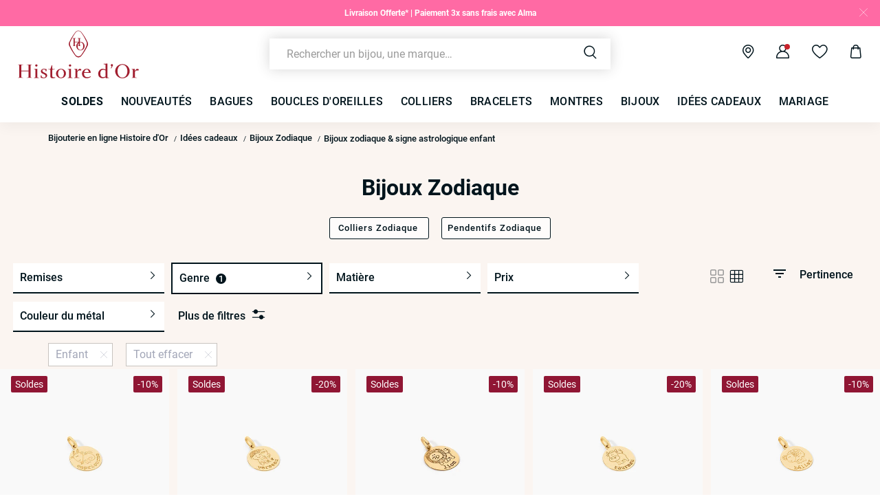

--- FILE ---
content_type: text/html;charset=UTF-8
request_url: https://www.histoiredor.com/fr_FR/c/idees-cadeaux/cadeaux/bijoux-zodiaque/facette/enfant/
body_size: 37504
content:
<!DOCTYPE html>
<html lang="fr">
<head>
<!--[if gt IE 9]><!-->


<script>
    if (!('IntersectionObserver' in window)) {
        var script = document.createElement('script');
        script.src = "/on/demandware.static/Sites-HO-COM-Site/-/fr_FR/v1768900588189/js/intersectionObserver.js";
        document.getElementsByTagName('head')[0].appendChild(script);
    }
</script>
<script defer src="/on/demandware.static/Sites-HO-COM-Site/-/fr_FR/v1768900588189/js/commons.js"></script>




<script defer src="/on/demandware.static/Sites-HO-COM-Site/-/fr_FR/v1768900588189/js/main.js"></script>



    <script defer src="/on/demandware.static/Sites-HO-COM-Site/-/fr_FR/v1768900588189/js/search.js"></script>

<!--<![endif]-->






<meta charset=UTF-8>

<meta http-equiv="x-ua-compatible" content="ie=edge">

<meta name="viewport" data-component="meta-viewport" id="meta-viewport" content="width=device-width, initial-scale=1.0, maximum-scale=1.0, minimum-scale=1.0, user-scalable=no">

    <title>Bijoux Zodiaque &amp; Signe Astrologique Enfant ,Adolescent • Histoire d&#x27;Or</title>

    <meta name="description" content="ll➤ D&eacute;couvrez nos Bijoux Zodiaque &amp; Signe Astrologique Enfant sur Histoire d'Or ✅Garantie 30 jours satisfait ou rembours&eacute; ✓Livraison et retour gratuits"/>
    <meta name="keywords" content="Histoire dʼOr"/>

    
    
        
            <meta name="robots" content="noindex, nofollow">
        
    






<link rel="icon" type="image/png" href="/on/demandware.static/Sites-HO-COM-Site/-/default/dw4535c6d6/images/favicons/favicon-196x196.png" sizes="196x196" />
<link rel="icon" type="image/png" href="/on/demandware.static/Sites-HO-COM-Site/-/default/dw6ed01764/images/favicons/favicon-96x96.png" sizes="96x96" />
<link rel="icon" type="image/png" href="/on/demandware.static/Sites-HO-COM-Site/-/default/dw32b14922/images/favicons/favicon-32x32.png" sizes="32x32" />
<link rel="icon" type="image/png" href="/on/demandware.static/Sites-HO-COM-Site/-/default/dw68ba75f4/images/favicons/favicon-16x16.png" sizes="16x16" />
<link rel="icon" type="image/png" href="/on/demandware.static/Sites-HO-COM-Site/-/default/dwc2aa57e2/images/favicons/favicon-128.png" sizes="128x128" />

<link rel="apple-touch-icon" href="/on/demandware.static/Sites-HO-COM-Site/-/default/dw6036cf7e/images/favicons/favicon.png">
<link rel="apple-touch-icon" sizes="120x120" type="image/png"  href="/on/demandware.static/Sites-HO-COM-Site/-/default/dw809b6fc2/images/favicons/favicon-120x120.png">
<link rel="apple-touch-icon" sizes="152x152" type="image/png"  href="/on/demandware.static/Sites-HO-COM-Site/-/default/dwd8211a45/images/favicons/favicon-152x152.png">
<link rel="apple-touch-icon" sizes="167x167" type="image/png"  href="/on/demandware.static/Sites-HO-COM-Site/-/default/dw95fd9ea5/images/favicons/favicon-167x167.png">
<link rel="apple-touch-icon" sizes="180x180" type="image/png"  href="/on/demandware.static/Sites-HO-COM-Site/-/default/dw5f8c9d3e/images/favicons/favicon-180x180.png">

<link rel="preconnect" href="https://fonts.googleapis.com" crossorigin>
<link rel="preconnect" href="https://fonts.gstatic.com" crossorigin>
<link rel="preconnect" href="https://www.google-analytics.com">





<link rel="preload" as="style" href="/on/demandware.static/Sites-HO-COM-Site/-/fr_FR/v1768900588189/css/fonts.css" />
<link rel="stylesheet" href="/on/demandware.static/Sites-HO-COM-Site/-/fr_FR/v1768900588189/css/fonts.css" media="print" onload="this.onload=null;this.media='all'" />

<noscript>
    <link rel="stylesheet" href="/on/demandware.static/Sites-HO-COM-Site/-/fr_FR/v1768900588189/css/fonts.css" />
</noscript>


<link rel="stylesheet" href="/on/demandware.static/Sites-HO-COM-Site/-/fr_FR/v1768900588189/css/global.css" />


<link rel="preload" href="/on/demandware.static/Sites-HO-COM-Site/-/fr_FR/v1768900588189/fonts/icons.woff2?1" as="font" type="font/woff2" crossorigin/>


    <link rel="stylesheet" href="/on/demandware.static/Sites-HO-COM-Site/-/fr_FR/v1768900588189/css/netreviews.css" />



    <meta name="google-site-verification" content="zbFSfnyCftB8XiO0jcXjYARQ8Gajb4yoOy-dXgI3XCg" />








<script>
  window.didomiConfig = {
    app: {
      logoUrl: '/on/demandware.static/Sites-HO-COM-Site/-/default/dw52e2db61/images/logo-white.svg'
    }
  };
</script>
<script type="text/javascript">(function(){(function(e){var r=document.createElement("link");r.rel="preconnect";r.as="script";var t=document.createElement("link");t.rel="dns-prefetch";t.as="script";var n=document.createElement("script");n.id="spcloader";n.type="text/javascript";n["async"]=true;n.charset="utf-8";var o="https://sdk.privacy-center.org/"+e+"/loader.js?target="+document.location.hostname;if(window.didomiConfig&&window.didomiConfig.user){var i=window.didomiConfig.user;var a=i.country;var c=i.region;if(a){o=o+"&country="+a;if(c){o=o+"&region="+c}}}r.href="https://sdk.privacy-center.org/";t.href="https://sdk.privacy-center.org/";n.src=o;var d=document.getElementsByTagName("script")[0];d.parentNode.insertBefore(r,d);d.parentNode.insertBefore(t,d);d.parentNode.insertBefore(n,d)})("0c8a1006-036f-40c4-be15-1d56562b12a8")})();</script>



    
    
    <script type="text/javascript" src="//try.abtasty.com/f1f434d96b3b607b261b96ccf025c692.js" ></script>


    
        <script type="application/ld+json">
            {"@context":"http://schema.org","@type":"BreadcrumbList","itemListElement":[{"@type":"ListItem","position":1,"item":{"@id":"https://www.histoiredor.com/fr_FR","name":"Bijouterie en ligne Histoire d'Or"}},{"@type":"ListItem","position":2,"item":{"@id":"https://www.histoiredor.com/fr_FR/c/idees-cadeaux/","name":"Idées cadeaux"}},{"@type":"ListItem","position":3,"item":{"@id":"https://www.histoiredor.com/fr_FR/c/idees-cadeaux/cadeaux/bijoux-zodiaque/","name":"Bijoux Zodiaque"}},{"@type":"ListItem","position":4,"item":{"name":"Bijoux zodiaque & signe astrologique enfant"}}]}
        </script>
    
        <script type="application/ld+json">
            {"@context":"http://schema.org","@type":"Product","name":"Bijoux Zodiaque & Signe Astrologique Enfant ,Adolescent • Histoire d'Or","description":"ll➤ Découvrez nos Bijoux Zodiaque & Signe Astrologique Enfant sur Histoire d'Or ✅Garantie 30 jours satisfait ou remboursé ✓Livraison et retour gratuits","image":"","aggregateRating":{"@type":"AggregateRating","bestRating":"10","worstRating":"1","ratingValue":"8.68","ratingCount":"9382"}}
        </script>
    






    <script>
        window.gtm = {"ga4Tag":{"event":"page_view","page_type":"plp_filters_default","virtual":false,"filters_default":"THOM-genre=Enfant"},"main":{"site":"France","locale":"fr","breadCrumb":"Bijouterie en ligne Histoire d'Or|Idées cadeaux|Bijoux Zodiaque|Bijoux zodiaque & signe astrologique enfant","contentType":"product listing page","gtmFilter":{"THOM-genre":"Enfant"},"thomsell_population":"languette","thomsell_interaction":false},"enabled":true,"id":"GTM-M2DJJCT","debug":false,"currencyCode":"EUR"}
        var gtmMainTag = gtmMainTag || {};
        gtmMainTag = Object.assign(gtmMainTag, {"site":"France","locale":"fr","breadCrumb":"Bijouterie en ligne Histoire d'Or|Idées cadeaux|Bijoux Zodiaque|Bijoux zodiaque & signe astrologique enfant","contentType":"product listing page","gtmFilter":{"THOM-genre":"Enfant"},"thomsell_population":"languette","thomsell_interaction":false});
    </script>

    
    <script>
        var gtmMainTag = gtmMainTag || {};
        gtmMainTag = Object.assign(gtmMainTag, {"userId":"","clientId":"","email":null,"connexionStatus":"unlogged","favorite_store":"false","clientStatus":""} );

        window.gtm = window.gtm || {};
        window.gtm = Object.assign(window.gtm, {"userId":"","clientId":"","email":null,"connexionStatus":"unlogged","favorite_store":"false","clientStatus":""} );
        window.gtm.ga4Tag = Object.assign(window.gtm.ga4Tag, {"login_status":false,"user_id":""} );
        window.thomsellAmbassador = false;
    </script>



    <script>
        var dataLayer = dataLayer || [];
        dataLayer.push(gtmMainTag);
    </script>

    <!-- Object.assign polyfill -->
    <script>
    // polyFill for Object.assign (src: https://developer.mozilla.org/en-US/docs/Web/JavaScript/Reference/Global_Objects/Object/assign) 
    if (typeof Object.assign !== 'function') {
        // Must be writable: true, enumerable: false, configurable: true
        Object.defineProperty(Object, "assign", {
            value: function assign(target, varArgs) { // .length of function is 2
                'use strict';
                if (target === null || target === undefined) {
                    throw new TypeError('Cannot convert undefined or null to object');
                }
                var to = Object(target);
                for (var index = 1; index < arguments.length; index++) {
                    var nextSource = arguments[index];

                    if (nextSource !== null && nextSource !== undefined) { 
                        for (var nextKey in nextSource) {
                            // Avoid bugs when hasOwnProperty is shadowed
                            if (Object.prototype.hasOwnProperty.call(nextSource, nextKey)) {
                                to[nextKey] = nextSource[nextKey];
                            }
                        }
                    }
                }
                return to;
            },
            writable: true,
            configurable: true
        });
    }
</script>

    <!-- Google Tag Manager -->
    <script>
        if(!window.thomsellAmbassador) {
            (function(w,d,s,l,i){w[l]=w[l]||[];w[l].push({'gtm.start':
            new Date().getTime(),event:'gtm.js'});var f=d.getElementsByTagName(s)[0],
            j=d.createElement(s),dl=l!='dataLayer'?'&l='+l:'';j.async=true;j.src=
            'https://www.googletagmanager.com/gtm.js?id='+i+dl;f.parentNode.insertBefore(j,f);
            })(window,document,'script','dataLayer','GTM-M2DJJCT');
        }
    </script>
    <!-- End Google Tag Manager -->

    <script>
        var dataLayer = dataLayer || [];
        dataLayer.push(window.gtm.ga4Tag);
    </script>

    
<script>
    window.gtmUtils = {
        /**
         * Simple object check.
         * @param item
         * @returns {boolean}
         */
        isObject: function (item) {
            return (item && typeof item === 'object' && !Array.isArray(item));
        },

        /**
         * Deep merge two objects.
         * @param target
         * @param ...sources
         */
        mergeDeep: function (target) {
            if (arguments.length <= 1) return target;

            const currentArgs = arguments;
            let sources = Object.keys(currentArgs).map(function (key) {
                return  currentArgs[key];
            });

            // Remove first argument
            sources.shift();

            // Get the sources
            const source = sources.shift();

            if (window.gtmUtils.isObject(target) && window.gtmUtils.isObject(source)) {
                for (var key in source) {
                    var obj = {};
                    
                    if (window.gtmUtils.isObject(source[key])) {
                        obj[key] = {};
                        if (!target[key]) Object.assign(target, obj);
                        window.gtmUtils.mergeDeep(target[key], source[key]);
                    } else {
                        obj[key] = source[key];
                        Object.assign(target, obj);
                    }
                }
            }

            return window.gtmUtils.mergeDeep.apply(this, [target].concat(sources));
        }
    };

</script>

    
    <script>
        window.dataLayerInfo = window.dataLayerInfo || {};
        window.dataLayerInfo = window.gtmUtils.mergeDeep(window.dataLayerInfo, {"ga4Products":{"13280197495R00":{"item_brand":"Histoire dʼOr","item_category":"gold","item_category2":"COU","item_category3":"Pendentif","item_category4":"Sans pierre","item_category5":"Zodiaque-Capricorne","item_titration":"375/1000","item_product_line":"","item_id":"13280197495R00","item_name":"Pendentif Jannila Zodiaque Or Jaune","item_variant":"noVariant","item_engraving":"notEngraved","item_add_on":"notAvailable","add_on_value":"","add_on_quantity":0,"pid_master":"M_13280197495R00","discount":6.5,"price":65,"discount_percent":10},"13280197511R00":{"item_brand":"Histoire dʼOr","item_category":"gold","item_category2":"COU","item_category3":"Pendentif","item_category4":"Sans pierre","item_category5":"Zodiaque-Verseaux","item_titration":"375/1000","item_product_line":"","item_id":"13280197511R00","item_name":"Pendentif Jannila Zodiaque Or Jaune","item_variant":"noVariant","item_engraving":"notEngraved","item_add_on":"notAvailable","add_on_value":"","add_on_quantity":0,"pid_master":"M_13280197511R00","discount":13,"price":65,"discount_percent":20},"13280197503R00":{"item_brand":"Histoire dʼOr","item_category":"gold","item_category2":"COU","item_category3":"Pendentif","item_category4":"Sans pierre","item_category5":"Zodiaque-Lion","item_titration":"375/1000","item_product_line":"","item_id":"13280197503R00","item_name":"Pendentif Jannila Zodiaque Or Jaune","item_variant":"noVariant","item_engraving":"notEngraved","item_add_on":"notAvailable","add_on_value":"","add_on_quantity":0,"pid_master":"M_13280197503R00","discount":6.5,"price":65,"discount_percent":10},"13280197410R00":{"item_brand":"Histoire dʼOr","item_category":"gold","item_category2":"COU","item_category3":"Pendentif","item_category4":"Sans pierre","item_category5":"Taureau","item_titration":"375/1000","item_product_line":"","item_id":"13280197410R00","item_name":"Pendentif Jannila Zodiaque Or Jaune","item_variant":"noVariant","item_engraving":"notEngraved","item_add_on":"notAvailable","add_on_value":"","add_on_quantity":0,"pid_master":"M_13280197410R00","discount":13,"price":65,"discount_percent":20},"13280197354R00":{"item_brand":"Histoire dʼOr","item_category":"gold","item_category2":"COU","item_category3":"Pendentif","item_category4":"Sans pierre","item_category5":"Zodiaque-Bélier","item_titration":"375/1000","item_product_line":"","item_id":"13280197354R00","item_name":"Pendentif Jannila Zodiaque Or Jaune","item_variant":"noVariant","item_engraving":"notEngraved","item_add_on":"notAvailable","add_on_value":"","add_on_quantity":0,"pid_master":"M_13280197354R00","discount":6.5,"price":65,"discount_percent":10},"13280197521R00":{"item_brand":"Histoire dʼOr","item_category":"gold","item_category2":"COU","item_category3":"Pendentif","item_category4":"Sans pierre","item_category5":"Zodiaque-Scorpion","item_titration":"375/1000","item_product_line":"","item_id":"13280197521R00","item_name":"Pendentif Jannila Zodiaque Or Jaune","item_variant":"noVariant","item_engraving":"notEngraved","item_add_on":"notAvailable","add_on_value":"","add_on_quantity":0,"pid_master":"M_13280197521R00","discount":13,"price":65,"discount_percent":20},"13280197485R00":{"item_brand":"Histoire dʼOr","item_category":"gold","item_category2":"COU","item_category3":"Pendentif","item_category4":"Sans pierre","item_category5":"Zodiaque-Gemeaux","item_titration":"375/1000","item_product_line":"","item_id":"13280197485R00","item_name":"Pendentif Jannila Zodiaque Or Jaune","item_variant":"noVariant","item_engraving":"notEngraved","item_add_on":"notAvailable","add_on_value":"","add_on_quantity":0,"pid_master":"M_13280197485R00","discount":6.5,"price":65,"discount_percent":10},"13280197334R00":{"item_brand":"Histoire dʼOr","item_category":"gold","item_category2":"COU","item_category3":"Pendentif","item_category4":"Sans pierre","item_category5":"Zodiaque-Cancer","item_titration":"375/1000","item_product_line":"","item_id":"13280197334R00","item_name":"Pendentif Jannila Zodiaque Or Jaune","item_variant":"noVariant","item_engraving":"notEngraved","item_add_on":"notAvailable","add_on_value":"","add_on_quantity":0,"pid_master":"M_13280197334R00","discount":6.5,"price":65,"discount_percent":10},"13280197467R00":{"item_brand":"Histoire dʼOr","item_category":"gold","item_category2":"COU","item_category3":"Pendentif","item_category4":"Sans pierre","item_category5":"Poisson","item_titration":"375/1000","item_product_line":"","item_id":"13280197467R00","item_name":"Pendentif Jannila Zodiaque Or Jaune","item_variant":"noVariant","item_engraving":"notEngraved","item_add_on":"notAvailable","add_on_value":"","add_on_quantity":0,"pid_master":"M_13280197467R00","discount":6.5,"price":65,"discount_percent":10},"13280197529R00":{"item_brand":"Histoire dʼOr","item_category":"gold","item_category2":"COU","item_category3":"Pendentif","item_category4":"Sans pierre","item_category5":"Zodiaque-Balance","item_titration":"375/1000","item_product_line":"","item_id":"13280197529R00","item_name":"Pendentif Jannila Zodiaque Or Jaune","item_variant":"noVariant","item_engraving":"notEngraved","item_add_on":"notAvailable","add_on_value":"","add_on_quantity":0,"pid_master":"M_13280197529R00","discount":6.5,"price":65,"discount_percent":10},"13280197531R00":{"item_brand":"Histoire dʼOr","item_category":"gold","item_category2":"COU","item_category3":"Pendentif","item_category4":"Sans pierre","item_category5":"Cercle","item_titration":"375/1000","item_product_line":"","item_id":"13280197531R00","item_name":"Pendentif Jannila Zodiaque Or Jaune","item_variant":"noVariant","item_engraving":"notEngraved","item_add_on":"notAvailable","add_on_value":"","add_on_quantity":0,"pid_master":"M_13280197531R00","discount":13,"price":65,"discount_percent":20},"13280197471R00":{"item_brand":"Histoire dʼOr","item_category":"gold","item_category2":"COU","item_category3":"Pendentif","item_category4":"Sans pierre","item_category5":"Zodiaque-Sagittaire","item_titration":"375/1000","item_product_line":"","item_id":"13280197471R00","item_name":"Pendentif Jannila Zodiaque Or Jaune","item_variant":"noVariant","item_engraving":"notEngraved","item_add_on":"notAvailable","add_on_value":"","add_on_quantity":0,"pid_master":"M_13280197471R00","discount":0,"price":65}}});
    </script>






    <link rel="canonical" href='https://www.histoiredor.com/fr_FR/c/idees-cadeaux/cadeaux/bijoux-zodiaque/facette/enfant/' />


    






    <link rel="preconnect" href="//cdn-eu.dynamicyield.com">
    <link rel="preconnect" href="//st-eu.dynamicyield.com">
    <link rel="preconnect" href="//rcom-eu.dynamicyield.com">
    <script>
        window.DY = window.DY || {};
        DY.recommendationContext = {"type":"CATEGORY","data":["Idées cadeaux","Bijoux Zodiaque"]};
        DY.userActiveConsent = { accepted: true };
    </script>
    <script src="//cdn-eu.dynamicyield.com/api/9882226/api_dynamic.js"></script>
    <script src="//cdn-eu.dynamicyield.com/api/9882226/api_static.js"></script>




    
    




    <style>
        .smartContainer .ql-size-small {
            font-size: 14px;
            @media (min-width: 768px) {
                font-size: 14px;
            }
        }
        .smartContainer .ql-size-medium {
            font-size: 15px;
            @media (min-width: 768px) {
                font-size: 15px;
            }
        }
        .smartContainer .ql-size-large {
            font-size: 18px;
            @media (min-width: 768px) {
                font-size: 18px;
            }
        }
        .smartContainer .ql-size-huge {
            font-size: 24px;
            @media (min-width: 768px) {
                font-size: 24px;
            }
        }
    </style>



    <style>
        
            .stickerDiscountCustom10 {
                background-color: #901634!important;
                color: #Ffffff!important;
            }
        
            .stickerDiscountCustom20 {
                background-color: #901634!important;
                color: #Ffffff!important;
            }
        
            .stickerDiscountCustom30 {
                background-color: #901634!important;
                color: #Ffffff!important;
            }
        
            .stickerDiscountCustom40 {
                background-color: #901634!important;
                color: #Ffffff!important;
            }
        
            .stickerDiscountCustom50 {
                background-color: #901634!important;
                color: #Ffffff!important;
            }
        
            .stickerDiscountCustom60 {
                background-color: #901634!important;
                color: #Ffffff!important;
            }
        
            .stickerDiscountCustom70 {
                background-color: #901634!important;
                color: #Ffffff!important;
            }
        
            .stickerDiscountCustom80 {
                background-color: #901634!important;
                color: #Ffffff!important;
            }
        
            .stickerDiscountCustom90 {
                background-color: #901634!important;
                color: #Ffffff!important;
            }
        
            .stickerDiscountCustom100 {
                background-color: #901634!important;
                color: #Ffffff!important;
            }
        
    </style>




<script type="text/javascript">//<!--
/* <![CDATA[ (head-active_data.js) */
var dw = (window.dw || {});
dw.ac = {
    _analytics: null,
    _events: [],
    _category: "",
    _searchData: "",
    _anact: "",
    _anact_nohit_tag: "",
    _analytics_enabled: "true",
    _timeZone: "Europe/Paris",
    _capture: function(configs) {
        if (Object.prototype.toString.call(configs) === "[object Array]") {
            configs.forEach(captureObject);
            return;
        }
        dw.ac._events.push(configs);
    },
	capture: function() { 
		dw.ac._capture(arguments);
		// send to CQ as well:
		if (window.CQuotient) {
			window.CQuotient.trackEventsFromAC(arguments);
		}
	},
    EV_PRD_SEARCHHIT: "searchhit",
    EV_PRD_DETAIL: "detail",
    EV_PRD_RECOMMENDATION: "recommendation",
    EV_PRD_SETPRODUCT: "setproduct",
    applyContext: function(context) {
        if (typeof context === "object" && context.hasOwnProperty("category")) {
        	dw.ac._category = context.category;
        }
        if (typeof context === "object" && context.hasOwnProperty("searchData")) {
        	dw.ac._searchData = context.searchData;
        }
    },
    setDWAnalytics: function(analytics) {
        dw.ac._analytics = analytics;
    },
    eventsIsEmpty: function() {
        return 0 == dw.ac._events.length;
    }
};
/* ]]> */
// -->
</script>
<script type="text/javascript">//<!--
/* <![CDATA[ (head-cquotient.js) */
var CQuotient = window.CQuotient = {};
CQuotient.clientId = 'bcqs-HO-COM';
CQuotient.realm = 'BCQS';
CQuotient.siteId = 'HO-COM';
CQuotient.instanceType = 'prd';
CQuotient.locale = 'fr_FR';
CQuotient.fbPixelId = '__UNKNOWN__';
CQuotient.activities = [];
CQuotient.cqcid='';
CQuotient.cquid='';
CQuotient.cqeid='';
CQuotient.cqlid='';
CQuotient.apiHost='api.cquotient.com';
/* Turn this on to test against Staging Einstein */
/* CQuotient.useTest= true; */
CQuotient.useTest = ('true' === 'false');
CQuotient.initFromCookies = function () {
	var ca = document.cookie.split(';');
	for(var i=0;i < ca.length;i++) {
	  var c = ca[i];
	  while (c.charAt(0)==' ') c = c.substring(1,c.length);
	  if (c.indexOf('cqcid=') == 0) {
		CQuotient.cqcid=c.substring('cqcid='.length,c.length);
	  } else if (c.indexOf('cquid=') == 0) {
		  var value = c.substring('cquid='.length,c.length);
		  if (value) {
		  	var split_value = value.split("|", 3);
		  	if (split_value.length > 0) {
			  CQuotient.cquid=split_value[0];
		  	}
		  	if (split_value.length > 1) {
			  CQuotient.cqeid=split_value[1];
		  	}
		  	if (split_value.length > 2) {
			  CQuotient.cqlid=split_value[2];
		  	}
		  }
	  }
	}
}
CQuotient.getCQCookieId = function () {
	if(window.CQuotient.cqcid == '')
		window.CQuotient.initFromCookies();
	return window.CQuotient.cqcid;
};
CQuotient.getCQUserId = function () {
	if(window.CQuotient.cquid == '')
		window.CQuotient.initFromCookies();
	return window.CQuotient.cquid;
};
CQuotient.getCQHashedEmail = function () {
	if(window.CQuotient.cqeid == '')
		window.CQuotient.initFromCookies();
	return window.CQuotient.cqeid;
};
CQuotient.getCQHashedLogin = function () {
	if(window.CQuotient.cqlid == '')
		window.CQuotient.initFromCookies();
	return window.CQuotient.cqlid;
};
CQuotient.trackEventsFromAC = function (/* Object or Array */ events) {
try {
	if (Object.prototype.toString.call(events) === "[object Array]") {
		events.forEach(_trackASingleCQEvent);
	} else {
		CQuotient._trackASingleCQEvent(events);
	}
} catch(err) {}
};
CQuotient._trackASingleCQEvent = function ( /* Object */ event) {
	if (event && event.id) {
		if (event.type === dw.ac.EV_PRD_DETAIL) {
			CQuotient.trackViewProduct( {id:'', alt_id: event.id, type: 'raw_sku'} );
		} // not handling the other dw.ac.* events currently
	}
};
CQuotient.trackViewProduct = function(/* Object */ cqParamData){
	var cq_params = {};
	cq_params.cookieId = CQuotient.getCQCookieId();
	cq_params.userId = CQuotient.getCQUserId();
	cq_params.emailId = CQuotient.getCQHashedEmail();
	cq_params.loginId = CQuotient.getCQHashedLogin();
	cq_params.product = cqParamData.product;
	cq_params.realm = cqParamData.realm;
	cq_params.siteId = cqParamData.siteId;
	cq_params.instanceType = cqParamData.instanceType;
	cq_params.locale = CQuotient.locale;
	
	if(CQuotient.sendActivity) {
		CQuotient.sendActivity(CQuotient.clientId, 'viewProduct', cq_params);
	} else {
		CQuotient.activities.push({activityType: 'viewProduct', parameters: cq_params});
	}
};
/* ]]> */
// -->
</script>

</head>
<body   data-gtm-page-origin="Search-Show">


<div class="search page " data-action="Search-Show" data-querystring="cgid=20426&amp;prefn1=THOM-genre&amp;prefv1=Enfant">



<div class="l-banners" data-component="banners">
    
    
	 


	

    
































    
    
    
    
    
    
    
    
    
    
    

    
    
    <div class="c-hbanner slot-summer-banner" 
        data-component="headerBanner" 
        data-slot-id="summer-banner"
        
        >
        
        <div class="header_carousel swiper-container" data-component="carousel" data-slider-custom="carousel" style="height: 38px;" data-extend-options='
            {
                "autoplay": false,
                "speed": 300.0,
                "direction": "horizontal",
                "setWrapperSize": true,
                "effect": "fade",
                "fadeEffect": {
                    "crossFade": true
                },
                "spaceBetween": 0
            }'
        >
            <div class="c-category-tiles__row swiper-wrapper" data-ui="carouselMain">
                
                    
                    
                        <div 
                            class="c-hbanner__content swiper-slide" 
                            style="background-color:#FF6AA4; color: #FFFFFF; height: 38px;"
                            data-action="hbanner-content"
                            
                        >
                            

                            <div class="callout-container " data-action="load-calloutMsg">
                                

                                    <b>Livraison Offerte* | Paiement 3x sans frais avec Alma</b
                                    <span class="icon-chevron-bottom u-hidden"></span>
                                
                            </div>

                        </div>
                    
                
            </div>
            
            
                <div class="c-hbanner__close">
                    <div class="c-hbanner__close-icon" data-action="closeBanner">
                        <span class="icon-close"></span>
                    </div>
                </div>
            
        </div>
    </div>
 
	


    
	 

	
        <div class="c-login u-hidden-mobile u-hidden-desktop" style="background:null;" data-ui="loginBanner">
        <div class="c-login__wrapper">
            <span data-transientData="{&quot;suggestRedirection&quot;:true,&quot;localeId&quot;:&quot;fr_FR&quot;,&quot;wishlistLength&quot;:0,&quot;wishlistPidsArray&quot;:[],&quot;wishlistPidsMasterObj&quot;:[],&quot;customer&quot;:{&quot;logged&quot;:false,&quot;registered&quot;:false,&quot;customerNo&quot;:null,&quot;isNewsletterSubscriber&quot;:null,&quot;preferredStore&quot;:{&quot;store&quot;:null,&quot;actionUrl&quot;:&quot;https://www.histoiredor.com/fr_FR/nos-boutiques/&quot;},&quot;isRecentlyRegisteredCustomer&quot;:false},&quot;basket&quot;:[],&quot;isEinsteinParticipant&quot;:true,&quot;isDYParticipant&quot;:false,&quot;abTest&quot;:{&quot;ID&quot;:&quot;ab_dy_reco&quot;,&quot;segment&quot;:&quot;SegmentA&quot;,&quot;active&quot;:true},&quot;csrf&quot;:{&quot;name&quot;:&quot;csrf_token&quot;,&quot;token&quot;:&quot;Z5Rodsbb4RERlxTwn1Nv3-WpX5Qc9lk7RDFEwMs33DfB_lVng_icWWO7yYVAVfCqepnybmy2u3CUAygWW2bEPOaiL1Pk3yWa-UFR4kI6p_G0_9EhRQ219W_qnjZy5X6KSevfGm_LEblCjtuoIkjPQJiCA3PWrLhtahwjn3kYE1HzFtP_Xcc=&quot;}}"></span>
            
                
                    
                    
	 


	

    
    <div>
    
        <div class="fidelity-message-banner" >
            <span><style>
@media (min-width: 1280px) {
    .c-login__wrapper .fidelity-message-banner .long-text-display {
        display: inline;
    }
}
</style>
 
<p>
<a href="https://www.histoiredor.com/fr_FR/connexion-compte/?rurl=1" style="font-weight:bold; text-decoration:underline; color:inherit;">
       Connectez-vous ou inscrivez-vous 
</a> | Bénéficiez de vos avantages fidélité !
</p></span>
        </div>
    
    </div>
    
        <style type="text/css">
            .c-login {
                display: block;
            }
        </style>
    
 
	
                
            
        </div>
    </div>
    
        
        
    
    

    


</div>


<header class="l-header  " data-component="header">
    <div class="l-header__container">
        <div class="l-header__wrapper" data-component="header-nav">

            
            <div class="c-header__logo c-header__monogram">
                
                    <span data-seo-href="/fr_FR">
                        <img class="c-header__monogram-img" src="/on/demandware.static/Sites-HO-COM-Site/-/default/dw8cccd437/images/monogram.svg"
                            alt="Histoire dʼOr - Bijouterie" />
                    </span>
                    <a href="/fr_FR">
                        <img class="c-header__logo-img" src="/on/demandware.static/Sites-HO-COM-Site/-/default/dw52e2db61/images/logo-white.svg"
                            alt="Histoire dʼOr - Bijouterie" />
                    </a>
                
            </div>

            
            <div class="menu-spacer"></div>

            
            <div class="c-header__content">
                
                <div class="c-header__item c-btn__burger" data-action="toggleMobileNav">
                    <div class="c-btn__burgericon">
                        <span></span>
                        <span></span>
                        <span></span>
                    </div>
                </div>

                


<style>
@media (min-width: 1280px) {
    .immersive-on .l-header--immersive .l-header__wrapper .c-header__search .c-searchheader {
        background: null;
    }
}
</style>

<div class="c-header__item c-header__search">
    <div class="c-searchheader">
        <input class="c-searchheader__input" type="text"
            placeholder="Rechercher un bijou, une marque&hellip;"
            data-dynamicsearch-url="/on/demandware.store/Sites-HO-COM-Site/fr_FR/DynamicSearch-Fetch"
            data-dynamicsearchpreview-url="/on/demandware.store/Sites-HO-COM-Site/fr_FR/DynamicSearchPreview-Fetch"
            data-search-url="/fr_FR/recherche/"
            data-min-term-length="3.0"
            data-debounce-timer-ondynamicsearch="500"
            data-debounce-timer-onpreviewsearchajax="200"
            data-delay-loading-animation="750"
            autocomplete="off"
            value="" />
        <input type="hidden" value="fr_FR" name="lang" />

        <button class="c-searchheader__btn">
            <i class="icon-search c-header__icon" aria-hidden="true"></i>
        </button>
    </div>

</div>
                

    <style>
        .u-visible-ios {
            display: none;
        }
    </style>


<div class="c-header__item c-storeheader u-hidden-mobile" data-component="header-favorite-store-block">
    <a href="/fr_FR/nos-boutiques/" class="c-header__link c-header__favorite-store-link"  data-component="header-favorite-store-link">
        <span class="c-storeheader__name c-storeheader__name--hide" data-component="header-favorite-store-name">
        </span>
        <i class="icon-shop c-header__icon" data-component="header-favorite-store-icon" aria-hidden="true"></i>
        <span class="u-hidden" 
            data-component="store-messages-holder" 
            data-opened-text="<i class='c-store-opened'></i> &lt;span class=&quot;c-store-window__status&quot;&gt;OUVERT&lt;/span&gt; - aujourd&rsquo;hui jusqu&rsquo;&agrave;" 
            data-closed-text="<i class='c-store-closed'></i> &lt;span class=&quot;c-store-window__status&quot;&gt;FERM&Eacute;&lt;/span&gt; - ouvre demain &agrave;" 
            data-closed-yet-text="<i class='c-store-closed'></i> &lt;span class=&quot;c-store-window__status&quot;&gt;FERM&Eacute;&lt;/span&gt; - ouvre aujourd&rsquo;hui &agrave;" 
            data-closed-day-1="<i class='c-store-closed'></i> FERM&Eacute; - ouvre lundi &agrave;" 
            data-closed-day-2="<i class='c-store-closed'></i> FERM&Eacute; - ouvre mardi &agrave;" 
            data-closed-day-3="<i class='c-store-closed'></i> FERM&Eacute; - ouvre mercredi &agrave;" 
            data-closed-day-4="<i class='c-store-closed'></i> FERM&Eacute; - ouvre jeudi &agrave;" 
            data-closed-day-5="<i class='c-store-closed'></i> FERM&Eacute; - ouvre vendredi &agrave;" 
            data-closed-day-6="<i class='c-store-closed'></i> FERM&Eacute; - ouvre samedi &agrave;" 
            data-closed-day-7="<i class='c-store-closed'></i> FERM&Eacute; - ouvre dimanche &agrave;"
        ></span>
    </a>
</div>



<div class="c-header__item c-header__myAccount logged--out" data-action-url="https://www.histoiredor.com/on/demandware.store/Sites-HO-COM-Site/fr_FR/Header-MyAccountPopin" data-component="myAccount-show">
    
        <span data-component="myAccountPopinCta" class="c-header__link" data-gtm-header-click data-name="My account">
            <i class="icon-person c-header__icon"></i>
        </span>
    
    <span class="headerNotification">
        <i class="icon-notification headerNotification-icon"></i>
    </span>
    <div class="myAccountPopin" data-component="myAccountPopin"></div>
</div>

<div class="c-header__item c-header__wishlist">
    <a href="https://www.histoiredor.com/fr_FR/mon-espace-personnel/ma-wishlist/" class="c-header__link">
        <span data-component="wishlistSize-target" class="headerNotification"></span>
        <i class="icon-wishlist c-header__icon" aria-hidden="true"></i>
    </a>
</div>

<div class="c-header__item c-minicart__link" data-action-url="https://www.histoiredor.com/on/demandware.store/Sites-HO-COM-Site/fr_FR/Cart-MiniCartShow" data-component="minicart-show">
    <a class="c-header__link" href="https://www.histoiredor.com/fr_FR/panier/" title="Afficher le panier" data-gtm-header-click data-name="Cart">
        <i class="icon-shoppingbag c-header__icon"></i>
        <span data-component="minicart-counter" class="headerNotification headerNotification--visible">
            
        </span>
    </a>
    <div class="c-minicart" data-component="popover"></div>
</div>
            </div>
        </div>
        
        
    </div>

    <!-- layer login or register poppin -->
    

    <div id="c-popin-loginOrRegister"  data-url="/on/demandware.store/Sites-HO-COM-Site/fr_FR/Account-loginOrRegisterPopin"></div>


    
    <div id="browserCredentials"
        data-component="browser-credentials"
        data-url="https://www.histoiredor.com/on/demandware.store/Sites-HO-COM-Site/fr_FR/Login-BrowserCredentialsLogin">
    </div>


    
    <nav class="l-navigation" data-navigation-mobile="mobilePanel" data-ui="mobileNavWrapper" data-component="mobileNavWrapper">
    <div class="c-nav">
        
	 


	

    
    <div>
    
    </div>

 
	
        <ul class="c-nav__list">

            
            <div class="burger-content">
                
	 


	
    
    <div>
    
        
        
        
            <div >
                
                    




    
    <div>
        <div class="widget"><div >































<div class="widget-container widget-container--full">
    

    
    
        <a  class=""   href='https://www.histoiredor.com/fr_FR/c/soldes/'>
    

    
        <p>
    
    <picture class="banner-imgWrapper">
        <source media="(max-width: 768px)" data-srcset="https://www.histoiredor.com/dw/image/v2/BCQS_PRD/on/demandware.static/-/Library-Sites-HO-sharedlibrary/default/dwdd81823e/images/10-PushContents/2026/SOLDESJANV/HO_FR_DM_SOLDES-2026_BURGER_DJ.jpg?sw=740&amp;cx=3&amp;cy=0&amp;cw=573&amp;ch=310" />
        <img class="banner-img lazyload" data-src="https://www.histoiredor.com/dw/image/v2/BCQS_PRD/on/demandware.static/-/Library-Sites-HO-sharedlibrary/default/dwdd81823e/images/10-PushContents/2026/SOLDESJANV/HO_FR_DM_SOLDES-2026_BURGER_DJ.jpg?sw=1440&amp;cx=0&amp;cy=98&amp;cw=580&amp;ch=112"
            alt="  " />
        <noscript>
            <img src="https://www.histoiredor.com/dw/image/v2/BCQS_PRD/on/demandware.static/-/Library-Sites-HO-sharedlibrary/default/dwdd81823e/images/10-PushContents/2026/SOLDESJANV/HO_FR_DM_SOLDES-2026_BURGER_DJ.jpg?sw=1440&amp;cx=0&amp;cy=98&amp;cw=580&amp;ch=112"
                alt="  " />
        </noscript>
    </picture>
    
        </p>
    
    
    
    
        </a>
    

</div></div></div>
    </div>
    



                
            </div>
        
    
    </div>
 
	
            </div>

            
                
                    
                        <li class="c-nav__item " data-action="toggleOverlay">
                            <a 
                                href="/fr_FR/c/soldes/"
                                id="21595"
                                data-action="toggleDropdown"
                                class="c-nav__link"
                                data-gtm-navigation
                                
                            >
                                
                                    <div style="text-transform:uppercase;font-weight:bolder;font-size:1rem">SOLDES</div>
                                
                            </a>
                            
                            
                            































<div class="c-nav__dropdown" data-navigation-mobile="mobilePanel" data-ui="DropdownNav">
    <div class="c-subnavigation">
        
            <div class="c-subdropdown__back" data-action="backNavigation">
                <div class="c-subdropdown__back__previous-category"></div>
                <div class="c-subdropdown__back__current-category">
                    Soldes
                </div>
            </div>

            
            
                
                    
                    <div class="c-subdropdown__item c-subdropdownimage ">
                        <div class="c-subdropdownimage__wrap">
                            
                            <a href="https://www.histoiredor.com/fr_FR/c/soldes/?prefn1=THOM-typologie&amp;prefv1=Boucles d'oreilles"
                                data-gtm-navigation-img>
                                <img class="c-subdropdownimage__img lazyload"
                                    data-src="https://www.histoiredor.com/on/demandware.static/-/Sites-storefront-HO/default/dw1e3c6d81/CategoryBanners/SOLDES/HO_FR_D_SOLDES25_EMX4_DJ_BO.jpg"
                                    alt="Nos boucles d&#39;oreilles"
                                />
                                <noscript>
                                    <img class="c-subdropdownimage__img"
                                        src="https://www.histoiredor.com/on/demandware.static/-/Sites-storefront-HO/default/dw1e3c6d81/CategoryBanners/SOLDES/HO_FR_D_SOLDES25_EMX4_DJ_BO.jpg"
                                        alt="Nos boucles d&#39;oreilles"
                                    />
                                </noscript>
                            </a>
                        </div>
                        <a 
                            href="https://www.histoiredor.com/fr_FR/c/soldes/?prefn1=THOM-typologie&amp;prefv1=Boucles d'oreilles"
                            id="SOLDESBO"
                            class="c-subdropdown__title"
                            data-gtm-navigation>
                                Nos boucles d&#39;oreilles
                        </a>
                    </div>
                    
                
            
                
                    
                    <div class="c-subdropdown__item c-subdropdownimage ">
                        <div class="c-subdropdownimage__wrap">
                            
                            <a href="https://www.histoiredor.com/fr_FR/c/soldes/?prefn1=THOM-typologie&amp;prefv1=Bagues"
                                data-gtm-navigation-img>
                                <img class="c-subdropdownimage__img lazyload"
                                    data-src="https://www.histoiredor.com/on/demandware.static/-/Sites-storefront-HO/default/dw1d3aa047/CategoryBanners/SOLDES/HO_FR_D_SOLDES25_EMX4_DJ_BAGUES.jpg"
                                    alt="Nos bagues"
                                />
                                <noscript>
                                    <img class="c-subdropdownimage__img"
                                        src="https://www.histoiredor.com/on/demandware.static/-/Sites-storefront-HO/default/dw1d3aa047/CategoryBanners/SOLDES/HO_FR_D_SOLDES25_EMX4_DJ_BAGUES.jpg"
                                        alt="Nos bagues"
                                    />
                                </noscript>
                            </a>
                        </div>
                        <a 
                            href="https://www.histoiredor.com/fr_FR/c/soldes/?prefn1=THOM-typologie&amp;prefv1=Bagues"
                            id="SOLDESBagues"
                            class="c-subdropdown__title"
                            data-gtm-navigation>
                                Nos bagues
                        </a>
                    </div>
                    
                
            
                
                    
                    <div class="c-subdropdown__item c-subdropdownimage ">
                        <div class="c-subdropdownimage__wrap">
                            
                            <a href="https://www.histoiredor.com/fr_FR/c/soldes/?prefn1=THOM-typologie&amp;prefv1=Colliers"
                                data-gtm-navigation-img>
                                <img class="c-subdropdownimage__img lazyload"
                                    data-src="https://www.histoiredor.com/on/demandware.static/-/Sites-storefront-HO/default/dw2ae417be/CategoryBanners/SOLDES/HO_FR_D_SOLDES25_EMX4_DJ_COLLIERS.jpg"
                                    alt="Nos colliers"
                                />
                                <noscript>
                                    <img class="c-subdropdownimage__img"
                                        src="https://www.histoiredor.com/on/demandware.static/-/Sites-storefront-HO/default/dw2ae417be/CategoryBanners/SOLDES/HO_FR_D_SOLDES25_EMX4_DJ_COLLIERS.jpg"
                                        alt="Nos colliers"
                                    />
                                </noscript>
                            </a>
                        </div>
                        <a 
                            href="https://www.histoiredor.com/fr_FR/c/soldes/?prefn1=THOM-typologie&amp;prefv1=Colliers"
                            id="SOLDESColliers"
                            class="c-subdropdown__title"
                            data-gtm-navigation>
                                Nos colliers
                        </a>
                    </div>
                    
                
            
                
                    
                    <div class="c-subdropdown__item c-subdropdownimage ">
                        <div class="c-subdropdownimage__wrap">
                            
                            <a href="https://www.histoiredor.com/fr_FR/c/soldes/?prefn1=THOM-typologie&amp;prefv1=Bracelets"
                                data-gtm-navigation-img>
                                <img class="c-subdropdownimage__img lazyload"
                                    data-src="https://www.histoiredor.com/on/demandware.static/-/Sites-storefront-HO/default/dw4361e1da/CategoryBanners/SOLDES/HO_FR_D_SOLDES25_EMX4_DJ_BRACELETS.jpg"
                                    alt="Nos bracelets"
                                />
                                <noscript>
                                    <img class="c-subdropdownimage__img"
                                        src="https://www.histoiredor.com/on/demandware.static/-/Sites-storefront-HO/default/dw4361e1da/CategoryBanners/SOLDES/HO_FR_D_SOLDES25_EMX4_DJ_BRACELETS.jpg"
                                        alt="Nos bracelets"
                                    />
                                </noscript>
                            </a>
                        </div>
                        <a 
                            href="https://www.histoiredor.com/fr_FR/c/soldes/?prefn1=THOM-typologie&amp;prefv1=Bracelets"
                            id="SOLDESBracelets"
                            class="c-subdropdown__title"
                            data-gtm-navigation>
                                Nos bracelets
                        </a>
                    </div>
                    
                
            
                
                    
                    <div class="c-subdropdown__item c-subdropdownimage ">
                        <div class="c-subdropdownimage__wrap">
                            
                            <a href="https://www.histoiredor.com/fr_FR/c/soldes/?prefn1=THOM-typologie&amp;prefv1=Montres"
                                data-gtm-navigation-img>
                                <img class="c-subdropdownimage__img lazyload"
                                    data-src="https://www.histoiredor.com/on/demandware.static/-/Sites-storefront-HO/default/dwf712f77d/CategoryBanners/SOLDES/HO_FR_D_SOLDES25_EMX4_DJ_MONTRES.jpg"
                                    alt="Nos montres"
                                />
                                <noscript>
                                    <img class="c-subdropdownimage__img"
                                        src="https://www.histoiredor.com/on/demandware.static/-/Sites-storefront-HO/default/dwf712f77d/CategoryBanners/SOLDES/HO_FR_D_SOLDES25_EMX4_DJ_MONTRES.jpg"
                                        alt="Nos montres"
                                    />
                                </noscript>
                            </a>
                        </div>
                        <a 
                            href="https://www.histoiredor.com/fr_FR/c/soldes/?prefn1=THOM-typologie&amp;prefv1=Montres"
                            id="SOLDESMontres"
                            class="c-subdropdown__title"
                            data-gtm-navigation>
                                Nos montres
                        </a>
                    </div>
                    
                        <div class="c-subdropdown__item--seeall c-subdropdownimage">
                            <span data-seo-href="/fr_FR/c/soldes/" id="" data-gtm-navigation>Voir tout</span>
                        </div>
                    
                
            
            
	 

	
    </div>
</div>
                        </li>
                    
                
                    
                
                    
                
                    
                        <li class="c-nav__item " data-action="toggleOverlay">
                            <a 
                                href="/fr_FR/c/nouveautes/"
                                id="22563"
                                data-action="toggleDropdown"
                                class="c-nav__link"
                                data-gtm-navigation
                                
                            >
                                
                                    <div style="text-transform:uppercase;font-weight:500;font-size:1rem">Nouveautés</div>
                                
                            </a>
                            
                            
                            































<div class="c-nav__dropdown" data-navigation-mobile="mobilePanel" data-ui="DropdownNav">
    <div class="c-subnavigation">
        
            <div class="c-subdropdown__back" data-action="backNavigation">
                <div class="c-subdropdown__back__previous-category"></div>
                <div class="c-subdropdown__back__current-category">
                    Nouveaut&eacute;s
                </div>
            </div>

            
            
                
                    
                    <div class="c-subdropdown__item c-subdropdownimage ">
                        <div class="c-subdropdownimage__wrap">
                            
                            <a href="https://www.histoiredor.com/fr_FR/c/nouveautes/nouveautes-bijoux/"
                                data-gtm-navigation-img>
                                <img class="c-subdropdownimage__img lazyload"
                                    data-src="https://www.histoiredor.com/on/demandware.static/-/Sites-storefront-HO/default/dwb56af9ea/CategoryBanners/OP_ANICO/VP22/EM2.jpg"
                                    alt="Nouveaut&eacute;s bijoux"
                                />
                                <noscript>
                                    <img class="c-subdropdownimage__img"
                                        src="https://www.histoiredor.com/on/demandware.static/-/Sites-storefront-HO/default/dwb56af9ea/CategoryBanners/OP_ANICO/VP22/EM2.jpg"
                                        alt="Nouveaut&eacute;s bijoux"
                                    />
                                </noscript>
                            </a>
                        </div>
                        <a 
                            href="https://www.histoiredor.com/fr_FR/c/nouveautes/nouveautes-bijoux/"
                            id="22564"
                            class="c-subdropdown__title"
                            data-gtm-navigation>
                                Nouveaut&eacute;s bijoux
                        </a>
                    </div>
                    
                
            
                
                    
                    <div class="c-subdropdown__item c-subdropdownimage ">
                        <div class="c-subdropdownimage__wrap">
                            
                            <a href="/fr_FR/c/nouveautes/nouveautes-montres/"
                                data-gtm-navigation-img>
                                <img class="c-subdropdownimage__img lazyload"
                                    data-src="https://www.histoiredor.com/on/demandware.static/-/Sites-storefront-HO/default/dw0dc31842/CategoryBanners/OP_ANICO/VP22/EM1.jpg"
                                    alt="Nouveaut&eacute;s montres"
                                />
                                <noscript>
                                    <img class="c-subdropdownimage__img"
                                        src="https://www.histoiredor.com/on/demandware.static/-/Sites-storefront-HO/default/dw0dc31842/CategoryBanners/OP_ANICO/VP22/EM1.jpg"
                                        alt="Nouveaut&eacute;s montres"
                                    />
                                </noscript>
                            </a>
                        </div>
                        <a 
                            href="/fr_FR/c/nouveautes/nouveautes-montres/"
                            id="22565"
                            class="c-subdropdown__title"
                            data-gtm-navigation>
                                Nouveaut&eacute;s montres
                        </a>
                    </div>
                    
                
            
                
                    
                    <div class="c-subdropdown__item c-subdropdownimage ">
                        <div class="c-subdropdownimage__wrap">
                            
                            <a href="https://www.histoiredor.com/fr_FR/c/bijoux/facette/or/"
                                data-gtm-navigation-img>
                                <img class="c-subdropdownimage__img lazyload"
                                    data-src="https://www.histoiredor.com/on/demandware.static/-/Sites-storefront-HO/default/dwb76172a7/CategoryBanners/OP_ANICO/VP22/EM3.jpg"
                                    alt="Bijoux en Or"
                                />
                                <noscript>
                                    <img class="c-subdropdownimage__img"
                                        src="https://www.histoiredor.com/on/demandware.static/-/Sites-storefront-HO/default/dwb76172a7/CategoryBanners/OP_ANICO/VP22/EM3.jpg"
                                        alt="Bijoux en Or"
                                    />
                                </noscript>
                            </a>
                        </div>
                        <a 
                            href="https://www.histoiredor.com/fr_FR/c/bijoux/facette/or/"
                            id="collection-tendance"
                            class="c-subdropdown__title"
                            data-gtm-navigation>
                                Bijoux en Or
                        </a>
                    </div>
                    
                        <div class="c-subdropdown__item--seeall c-subdropdownimage">
                            <span data-seo-href="/fr_FR/c/nouveautes/" id="" data-gtm-navigation>Voir tout</span>
                        </div>
                    
                
            
            
	 

	
    </div>
</div>
                        </li>
                    
                
                    
                        <li class="c-nav__item " data-action="toggleOverlay">
                            <a 
                                href="/fr_FR/c/bagues/"
                                id="20219"
                                data-action="toggleDropdown"
                                class="c-nav__link"
                                data-gtm-navigation
                                
                            >
                                
                                    <div style="text-transform:uppercase;font-weight:500;font-size:1rem">Bagues</div>
                                
                            </a>
                            
                            
                            































<div class="c-nav__dropdown" data-navigation-mobile="mobilePanel" data-ui="DropdownNav">
    <div class="c-subnavigation">
        
            <div class="c-subdropdown__back" data-action="backNavigation">
                <div class="c-subdropdown__back__previous-category"></div>
                <div class="c-subdropdown__back__current-category">
                    Bagues
                </div>
            </div>

            
            
                
                    <div class="c-subdropdown__item c-subdropdown__item--first">
                        
                            <span 
                                
                                id="20220"
                                class="c-subdropdown__title"
                                data-action="toggleDropdown"
                                data-gtm-navigation>
                                Par genre
                            </span>
                        

                        
                        
                            <div class="c-subdropdown__content" data-navigation-mobile="mobilePanel" data-ui="DropdownNav">
    <ul class="c-subdropdown__list">
        <div class="c-subdropdown__back" data-action="backNavigation">
            <div class="c-subdropdown__back__previous-category">
                <span class="u-hidden-st">Bagues</span>
            </div>
            <div class="c-subdropdown__back__current-category">
                Par genre
            </div>
        </div>
        <div class="c-subdropdown__subCategories-category">
            
                
                    <li class="c-nav__subItem">
                        
                            <a  
                                href="https://www.histoiredor.com/fr_FR/c/bagues/facette/femme/"
                                class="c-subdropdown__link"
                                data-gtm-navigation
                                
                            >
                                
                                    <div>
                                        Bagues Femme
                                    </div>
                                
                            </a>
                        
                    </li>
                
                
            
                
                    <li class="c-nav__subItem">
                        
                            <a  
                                href="https://www.histoiredor.com/fr_FR/c/bagues/facette/homme/"
                                class="c-subdropdown__link"
                                data-gtm-navigation
                                
                            >
                                
                                    <div>
                                        Bagues Homme
                                    </div>
                                
                            </a>
                        
                    </li>
                
                
            
                
                    <li class="c-nav__subItem">
                        
                            <a  
                                href="https://www.histoiredor.com/fr_FR/c/bagues/facette/enfant/"
                                class="c-subdropdown__link"
                                data-gtm-navigation
                                
                            >
                                
                                    <div>
                                        Bagues Enfant
                                    </div>
                                
                            </a>
                        
                    </li>
                
                
                    <li class="c-subdropdown__link-seeall"> 
                        <span data-seo-href="#" class="c-subdropdown__link"
                            data-gtm-navigation
                        >
                            Voir tout
                        </span>
                    </li>
                
            
        </div>
    </ul>
</div>
                        
                    </div>
                    
                
            
                
                    <div class="c-subdropdown__item ">
                        
                            <span 
                                
                                id="20221"
                                class="c-subdropdown__title"
                                data-action="toggleDropdown"
                                data-gtm-navigation>
                                Par type
                            </span>
                        

                        
                        
                            <div class="c-subdropdown__content" data-navigation-mobile="mobilePanel" data-ui="DropdownNav">
    <ul class="c-subdropdown__list">
        <div class="c-subdropdown__back" data-action="backNavigation">
            <div class="c-subdropdown__back__previous-category">
                <span class="u-hidden-st">Bagues</span>
            </div>
            <div class="c-subdropdown__back__current-category">
                Par type
            </div>
        </div>
        <div class="c-subdropdown__subCategories-category">
            
                
                    <li class="c-nav__subItem">
                        
                            <span 
                                data-seo-href="https://www.histoiredor.com/fr_FR/c/bagues/"
                                class="c-subdropdown__link"
                                data-gtm-navigation
                                
                            >
                                
                                    <div>
                                        Toutes les bagues
                                    </div>
                                
                            </span>
                        
                    </li>
                
                
            
                
                    <li class="c-nav__subItem">
                        
                            <a  
                                href="/fr_FR/c/bagues/par-type/bagues-de-fiancailles/"
                                class="c-subdropdown__link"
                                data-gtm-navigation
                                
                            >
                                
                                    <div>
                                        Bagues de fian&ccedil;ailles
                                    </div>
                                
                            </a>
                        
                    </li>
                
                
            
                
                    <li class="c-nav__subItem">
                        
                            <a  
                                href="/fr_FR/c/bagues/par-type/bagues-solitaires/"
                                class="c-subdropdown__link"
                                data-gtm-navigation
                                
                            >
                                
                                    <div>
                                        Bagues solitaires
                                    </div>
                                
                            </a>
                        
                    </li>
                
                
            
                
                    <li class="c-nav__subItem">
                        
                            <a  
                                href="/fr_FR/c/bagues/par-type/alliances/"
                                class="c-subdropdown__link"
                                data-gtm-navigation
                                
                            >
                                
                                    <div>
                                        Alliances
                                    </div>
                                
                            </a>
                        
                    </li>
                
                
            
                
                    <li class="c-nav__subItem">
                        
                            <a  
                                href="/fr_FR/c/bagues/par-type/bagues-avec-pierre/"
                                class="c-subdropdown__link"
                                data-gtm-navigation
                                
                            >
                                
                                    <div>
                                        Bagues avec pierre
                                    </div>
                                
                            </a>
                        
                    </li>
                
                
            
                
                    <li class="c-nav__subItem">
                        
                            <span 
                                data-seo-href="https://www.histoiredor.com/fr_FR/c/bagues/facette/sans-pierre/"
                                class="c-subdropdown__link"
                                data-gtm-navigation
                                
                            >
                                
                                    <div>
                                        Bagues sans pierre
                                    </div>
                                
                            </span>
                        
                    </li>
                
                
            
                
                    <li class="c-nav__subItem">
                        
                            <a  
                                href="/fr_FR/c/bagues/par-type/bagues-fantaisie/"
                                class="c-subdropdown__link"
                                data-gtm-navigation
                                
                            >
                                
                                    <div>
                                        Bagues fantaisie
                                    </div>
                                
                            </a>
                        
                    </li>
                
                
            
                
                    <li class="c-nav__subItem">
                        
                            <a  
                                href="/fr_FR/c/bagues/par-type/chevalieres/"
                                class="c-subdropdown__link"
                                data-gtm-navigation
                                
                            >
                                
                                    <div>
                                        Chevali&egrave;res
                                    </div>
                                
                            </a>
                        
                    </li>
                
                
            
                
                    <li class="c-nav__subItem">
                        
                            <a  
                                href="https://www.histoiredor.com/fr_FR/c/bijoux/par-type/bijoux-personnalises/bagues-personnalisees/"
                                class="c-subdropdown__link"
                                data-gtm-navigation
                                
                            >
                                
                                    <div>
                                        Bagues personnalis&eacute;es
                                    </div>
                                
                            </a>
                        
                    </li>
                
                
                    <li class="c-subdropdown__link-seeall"> 
                        <span data-seo-href="#" class="c-subdropdown__link"
                            data-gtm-navigation
                        >
                            Voir tout
                        </span>
                    </li>
                
            
        </div>
    </ul>
</div>
                        
                    </div>
                    
                
            
                
                    <div class="c-subdropdown__item ">
                        
                            <span 
                                
                                id="Bague_par_mati&egrave;re"
                                class="c-subdropdown__title"
                                data-action="toggleDropdown"
                                data-gtm-navigation>
                                Par mati&egrave;re
                            </span>
                        

                        
                        
                            <div class="c-subdropdown__content" data-navigation-mobile="mobilePanel" data-ui="DropdownNav">
    <ul class="c-subdropdown__list">
        <div class="c-subdropdown__back" data-action="backNavigation">
            <div class="c-subdropdown__back__previous-category">
                <span class="u-hidden-st">Bagues</span>
            </div>
            <div class="c-subdropdown__back__current-category">
                Par mati&egrave;re
            </div>
        </div>
        <div class="c-subdropdown__subCategories-category">
            
                
                    <li class="c-nav__subItem">
                        
                            <a  
                                href="https://www.histoiredor.com/fr_FR/c/bagues/facette/or/"
                                class="c-subdropdown__link"
                                data-gtm-navigation
                                
                            >
                                
                                    <div>
                                        Bagues Or
                                    </div>
                                
                            </a>
                        
                    </li>
                
                
            
                
                    <li class="c-nav__subItem">
                        
                            <a  
                                href="https://www.histoiredor.com/fr_FR/c/bagues/facette/argent/"
                                class="c-subdropdown__link"
                                data-gtm-navigation
                                
                            >
                                
                                    <div>
                                        Bagues Argent
                                    </div>
                                
                            </a>
                        
                    </li>
                
                
            
                
                    <li class="c-nav__subItem">
                        
                            <a  
                                href="https://www.histoiredor.com/fr_FR/c/bagues/facette/plaque-or/"
                                class="c-subdropdown__link"
                                data-gtm-navigation
                                
                            >
                                
                                    <div>Bagues Plaquées à l'Or 18 carats</div>
                                
                            </a>
                        
                    </li>
                
                
            
                
                    <li class="c-nav__subItem">
                        
                            <a  
                                href="https://www.histoiredor.com/fr_FR/c/bagues/facette/acier/"
                                class="c-subdropdown__link"
                                data-gtm-navigation
                                
                            >
                                
                                    <div>
                                        Bagues Acier inoxydable
                                    </div>
                                
                            </a>
                        
                    </li>
                
                
            
                
                    <li class="c-nav__subItem">
                        
                            <a  
                                href="https://www.histoiredor.com/fr_FR/c/bagues/facette/platine/"
                                class="c-subdropdown__link"
                                data-gtm-navigation
                                
                            >
                                
                                    <div>
                                        Bagues Platine
                                    </div>
                                
                            </a>
                        
                    </li>
                
                
                    <li class="c-subdropdown__link-seeall"> 
                        <span data-seo-href="#" class="c-subdropdown__link"
                            data-gtm-navigation
                        >
                            Voir tout
                        </span>
                    </li>
                
            
        </div>
    </ul>
</div>
                        
                    </div>
                    
                
            
                
                    <div class="c-subdropdown__item ">
                        
                            <span 
                                
                                id="Bague_par_pierre"
                                class="c-subdropdown__title"
                                data-action="toggleDropdown"
                                data-gtm-navigation>
                                Par pierre
                            </span>
                        

                        
                        
                            <div class="c-subdropdown__content" data-navigation-mobile="mobilePanel" data-ui="DropdownNav">
    <ul class="c-subdropdown__list">
        <div class="c-subdropdown__back" data-action="backNavigation">
            <div class="c-subdropdown__back__previous-category">
                <span class="u-hidden-st">Bagues</span>
            </div>
            <div class="c-subdropdown__back__current-category">
                Par pierre
            </div>
        </div>
        <div class="c-subdropdown__subCategories-category">
            
                
                    <li class="c-nav__subItem">
                        
                            <a  
                                href="https://www.histoiredor.com/fr_FR/c/bagues/facette/diamant/"
                                class="c-subdropdown__link"
                                data-gtm-navigation
                                
                            >
                                
                                    <div>
                                        Bagues Diamant
                                    </div>
                                
                            </a>
                        
                    </li>
                
                
            
                
                    <li class="c-nav__subItem">
                        
                            <a  
                                href="https://www.histoiredor.com/fr_FR/c/bagues/facette/diamant-synthetique/"
                                class="c-subdropdown__link"
                                data-gtm-navigation
                                
                            >
                                
                                    <div>
                                        Bagues Diamant Synth&eacute;tique
                                    </div>
                                
                            </a>
                        
                    </li>
                
                
            
                
                    <li class="c-nav__subItem">
                        
                            <a  
                                href="https://www.histoiredor.com/fr_FR/c/bagues/facette/oxyde-de-zirconium/"
                                class="c-subdropdown__link"
                                data-gtm-navigation
                                
                            >
                                
                                    <div>
                                        Bagues Oxyde de Zirconium
                                    </div>
                                
                            </a>
                        
                    </li>
                
                
            
                
                    <li class="c-nav__subItem">
                        
                            <a  
                                href="https://www.histoiredor.com/fr_FR/c/bagues/facette/topaze/"
                                class="c-subdropdown__link"
                                data-gtm-navigation
                                
                            >
                                
                                    <div>
                                        Bagues Topaze
                                    </div>
                                
                            </a>
                        
                    </li>
                
                
            
                
                    <li class="c-nav__subItem">
                        
                            <a  
                                href="https://www.histoiredor.com/fr_FR/c/bagues/facette/amethyste/"
                                class="c-subdropdown__link"
                                data-gtm-navigation
                                
                            >
                                
                                    <div>
                                        Bagues Am&eacute;thyste
                                    </div>
                                
                            </a>
                        
                    </li>
                
                
            
                
                    <li class="c-nav__subItem">
                        
                            <a  
                                href="https://www.histoiredor.com/fr_FR/c/bagues/facette/saphir/"
                                class="c-subdropdown__link"
                                data-gtm-navigation
                                
                            >
                                
                                    <div>
                                        Bagues Saphir
                                    </div>
                                
                            </a>
                        
                    </li>
                
                
                    <li class="c-subdropdown__link-seeall"> 
                        <span data-seo-href="#" class="c-subdropdown__link"
                            data-gtm-navigation
                        >
                            Voir tout
                        </span>
                    </li>
                
            
        </div>
    </ul>
</div>
                        
                    </div>
                    
                
            
                
                    <div class="c-subdropdown__item ">
                        
                            <span 
                                
                                id="20222"
                                class="c-subdropdown__title"
                                data-action="toggleDropdown"
                                data-gtm-navigation>
                                Par prix
                            </span>
                        

                        
                        
                            <div class="c-subdropdown__content" data-navigation-mobile="mobilePanel" data-ui="DropdownNav">
    <ul class="c-subdropdown__list">
        <div class="c-subdropdown__back" data-action="backNavigation">
            <div class="c-subdropdown__back__previous-category">
                <span class="u-hidden-st">Bagues</span>
            </div>
            <div class="c-subdropdown__back__current-category">
                Par prix
            </div>
        </div>
        <div class="c-subdropdown__subCategories-category">
            
                
                    <li class="c-nav__subItem">
                        
                            <a  
                                href="https://www.histoiredor.com/fr_FR/c/bagues/?pmin=0&pmax=100"
                                class="c-subdropdown__link"
                                data-gtm-navigation
                                
                            >
                                
                                    <div>
                                        Bagues pas ch&egrave;res
                                    </div>
                                
                            </a>
                        
                    </li>
                
                
            
                
                    <li class="c-nav__subItem">
                        
                            <span 
                                data-seo-href="https://www.histoiredor.com/fr_FR/c/bagues/?pmin=100&pmax=150"
                                class="c-subdropdown__link"
                                data-gtm-navigation
                                
                            >
                                
                                    <div>
                                        Bagues de 100&#8364; &agrave; 200&#8364;
                                    </div>
                                
                            </span>
                        
                    </li>
                
                
            
                
                    <li class="c-nav__subItem">
                        
                            <span 
                                data-seo-href="https://www.histoiredor.com/fr_FR/c/bagues/?pmin=150&pmax=200"
                                class="c-subdropdown__link"
                                data-gtm-navigation
                                
                            >
                                
                                    <div>
                                        Bagues de 150&#8364; &agrave; 200&#8364;
                                    </div>
                                
                            </span>
                        
                    </li>
                
                
            
                
                    <li class="c-nav__subItem">
                        
                            <span 
                                data-seo-href="https://www.histoiredor.com/fr_FR/c/bagues/?pmin=200&pmax=5%20000"
                                class="c-subdropdown__link"
                                data-gtm-navigation
                                
                            >
                                
                                    <div>
                                        Bagues plus de 200&#8364;
                                    </div>
                                
                            </span>
                        
                    </li>
                
                
                    <li class="c-subdropdown__link-seeall"> 
                        <span data-seo-href="#" class="c-subdropdown__link"
                            data-gtm-navigation
                        >
                            Voir tout
                        </span>
                    </li>
                
            
        </div>
    </ul>
</div>
                        
                    </div>
                    
                        <div class="c-subdropdown__item u-hidden-desktop">
                            <span data-seo-href="/fr_FR/c/bagues/" id="" class="c-subdropdown__title">Voir tout</span>
                        </div>
                    
                
            
            
	 

	
    </div>
</div>
                        </li>
                    
                
                    
                        <li class="c-nav__item " data-action="toggleOverlay">
                            <a 
                                href="/fr_FR/c/boucles-d-oreilles/"
                                id="20277"
                                data-action="toggleDropdown"
                                class="c-nav__link"
                                data-gtm-navigation
                                
                            >
                                
                                    <div style="text-transform:uppercase;font-weight:500;font-size:1rem">Boucles d'Oreilles</div>
                                
                            </a>
                            
                            
                            































<div class="c-nav__dropdown" data-navigation-mobile="mobilePanel" data-ui="DropdownNav">
    <div class="c-subnavigation">
        
            <div class="c-subdropdown__back" data-action="backNavigation">
                <div class="c-subdropdown__back__previous-category"></div>
                <div class="c-subdropdown__back__current-category">
                    Boucles d&#39;oreilles
                </div>
            </div>

            
            
                
                    <div class="c-subdropdown__item c-subdropdown__item--first">
                        
                            <span 
                                
                                id="20278"
                                class="c-subdropdown__title"
                                data-action="toggleDropdown"
                                data-gtm-navigation>
                                Par genre
                            </span>
                        

                        
                        
                            <div class="c-subdropdown__content" data-navigation-mobile="mobilePanel" data-ui="DropdownNav">
    <ul class="c-subdropdown__list">
        <div class="c-subdropdown__back" data-action="backNavigation">
            <div class="c-subdropdown__back__previous-category">
                <span class="u-hidden-st">Boucles d&#39;oreilles</span>
            </div>
            <div class="c-subdropdown__back__current-category">
                Par genre
            </div>
        </div>
        <div class="c-subdropdown__subCategories-category">
            
                
                    <li class="c-nav__subItem">
                        
                            <a  
                                href="https://www.histoiredor.com/fr_FR/c/boucles-d-oreilles/facette/femme/"
                                class="c-subdropdown__link"
                                data-gtm-navigation
                                
                            >
                                
                                    <div>
                                        Boucles d&#39;oreilles Femme
                                    </div>
                                
                            </a>
                        
                    </li>
                
                
            
                
                    <li class="c-nav__subItem">
                        
                            <a  
                                href="https://www.histoiredor.com/fr_FR/c/boucles-d-oreilles/facette/enfant/"
                                class="c-subdropdown__link"
                                data-gtm-navigation
                                
                            >
                                
                                    <div>
                                        Boucles d&#39;oreilles Enfant
                                    </div>
                                
                            </a>
                        
                    </li>
                
                
            
                
                    <li class="c-nav__subItem">
                        
                            <a  
                                href="https://www.histoiredor.com/fr_FR/c/boucles-d-oreilles/facette/homme/"
                                class="c-subdropdown__link"
                                data-gtm-navigation
                                
                            >
                                
                                    <div>
                                        Boucles d&#39;oreilles Homme
                                    </div>
                                
                            </a>
                        
                    </li>
                
                
                    <li class="c-subdropdown__link-seeall"> 
                        <span data-seo-href="#" class="c-subdropdown__link"
                            data-gtm-navigation
                        >
                            Voir tout
                        </span>
                    </li>
                
            
        </div>
    </ul>
</div>
                        
                    </div>
                    
                
            
                
                    <div class="c-subdropdown__item ">
                        
                            <span 
                                
                                id="20279"
                                class="c-subdropdown__title"
                                data-action="toggleDropdown"
                                data-gtm-navigation>
                                Par type
                            </span>
                        

                        
                        
                            <div class="c-subdropdown__content" data-navigation-mobile="mobilePanel" data-ui="DropdownNav">
    <ul class="c-subdropdown__list">
        <div class="c-subdropdown__back" data-action="backNavigation">
            <div class="c-subdropdown__back__previous-category">
                <span class="u-hidden-st">Boucles d&#39;oreilles</span>
            </div>
            <div class="c-subdropdown__back__current-category">
                Par type
            </div>
        </div>
        <div class="c-subdropdown__subCategories-category">
            
                
                    <li class="c-nav__subItem">
                        
                            <span 
                                data-seo-href="https://www.histoiredor.com/fr_FR/c/boucles-d-oreilles/"
                                class="c-subdropdown__link"
                                data-gtm-navigation
                                
                            >
                                
                                    <div>
                                        Toutes les boucles d&#39;oreilles
                                    </div>
                                
                            </span>
                        
                    </li>
                
                
            
                
                    <li class="c-nav__subItem">
                        
                            <a  
                                href="/fr_FR/c/boucles-d-oreilles/par-type/clous-d-oreilles/"
                                class="c-subdropdown__link"
                                data-gtm-navigation
                                
                            >
                                
                                    <div>
                                        Clous d&#39;oreilles
                                    </div>
                                
                            </a>
                        
                    </li>
                
                
            
                
                    <li class="c-nav__subItem">
                        
                            <a  
                                href="/fr_FR/c/boucles-d-oreilles/par-type/boucles-d-oreilles-creoles/"
                                class="c-subdropdown__link"
                                data-gtm-navigation
                                
                            >
                                
                                    <div>
                                        Boucles d&#39;oreilles cr&eacute;oles
                                    </div>
                                
                            </a>
                        
                    </li>
                
                
            
                
                    <li class="c-nav__subItem">
                        
                            <a  
                                href="/fr_FR/c/boucles-d-oreilles/par-type/boucles-d-oreilles-pendantes/"
                                class="c-subdropdown__link"
                                data-gtm-navigation
                                
                            >
                                
                                    <div>
                                        Boucles d&#39;oreilles pendantes
                                    </div>
                                
                            </a>
                        
                    </li>
                
                
            
                
                    <li class="c-nav__subItem">
                        
                            <a  
                                href="/fr_FR/c/boucles-d-oreilles/par-type/ear-cuffs/"
                                class="c-subdropdown__link"
                                data-gtm-navigation
                                
                            >
                                
                                    <div>
                                        Ear cuffs
                                    </div>
                                
                            </a>
                        
                    </li>
                
                
            
                
                    <li class="c-nav__subItem">
                        
                            <a  
                                href="/fr_FR/c/boucles-d-oreilles/par-type/boucles-d-oreilles-fantaisie/"
                                class="c-subdropdown__link"
                                data-gtm-navigation
                                
                            >
                                
                                    <div>
                                        Boucles d&#39;oreilles fantaisie
                                    </div>
                                
                            </a>
                        
                    </li>
                
                
            
                
                    <li class="c-nav__subItem">
                        
                            <a  
                                href="/fr_FR/c/boucles-d-oreilles/par-type/piercings-d-oreilles/"
                                class="c-subdropdown__link"
                                data-gtm-navigation
                                
                            >
                                
                                    <div>
                                        Piercings d&#39;oreilles
                                    </div>
                                
                            </a>
                        
                    </li>
                
                
                    <li class="c-subdropdown__link-seeall"> 
                        <span data-seo-href="#" class="c-subdropdown__link"
                            data-gtm-navigation
                        >
                            Voir tout
                        </span>
                    </li>
                
            
        </div>
    </ul>
</div>
                        
                    </div>
                    
                
            
                
                    <div class="c-subdropdown__item ">
                        
                            <span 
                                
                                id="BO_par_matiere"
                                class="c-subdropdown__title"
                                data-action="toggleDropdown"
                                data-gtm-navigation>
                                Par mati&egrave;re
                            </span>
                        

                        
                        
                            <div class="c-subdropdown__content" data-navigation-mobile="mobilePanel" data-ui="DropdownNav">
    <ul class="c-subdropdown__list">
        <div class="c-subdropdown__back" data-action="backNavigation">
            <div class="c-subdropdown__back__previous-category">
                <span class="u-hidden-st">Boucles d&#39;oreilles</span>
            </div>
            <div class="c-subdropdown__back__current-category">
                Par mati&egrave;re
            </div>
        </div>
        <div class="c-subdropdown__subCategories-category">
            
                
                    <li class="c-nav__subItem">
                        
                            <a  
                                href="https://www.histoiredor.com/fr_FR/c/boucles-d-oreilles/facette/or/"
                                class="c-subdropdown__link"
                                data-gtm-navigation
                                
                            >
                                
                                    <div>
                                        Boucles d&#39;oreilles Or
                                    </div>
                                
                            </a>
                        
                    </li>
                
                
            
                
                    <li class="c-nav__subItem">
                        
                            <a  
                                href="https://www.histoiredor.com/fr_FR/c/boucles-d-oreilles/facette/argent/"
                                class="c-subdropdown__link"
                                data-gtm-navigation
                                
                            >
                                
                                    <div>
                                        Boucles d&#39;oreilles Argent
                                    </div>
                                
                            </a>
                        
                    </li>
                
                
            
                
                    <li class="c-nav__subItem">
                        
                            <a  
                                href="https://www.histoiredor.com/fr_FR/c/boucles-d-oreilles/facette/plaque-or/"
                                class="c-subdropdown__link"
                                data-gtm-navigation
                                
                            >
                                
                                    <div>Boucles d'oreilles Plaquées à l'Or 18 carats</div>
                                
                            </a>
                        
                    </li>
                
                
            
                
                    <li class="c-nav__subItem">
                        
                            <a  
                                href="https://www.histoiredor.com/fr_FR/c/boucles-d-oreilles/facette/acier/"
                                class="c-subdropdown__link"
                                data-gtm-navigation
                                
                            >
                                
                                    <div>
                                        Boucles d&#39;oreilles Acier inoxydable
                                    </div>
                                
                            </a>
                        
                    </li>
                
                
                    <li class="c-subdropdown__link-seeall"> 
                        <span data-seo-href="#" class="c-subdropdown__link"
                            data-gtm-navigation
                        >
                            Voir tout
                        </span>
                    </li>
                
            
        </div>
    </ul>
</div>
                        
                    </div>
                    
                
            
                
                    <div class="c-subdropdown__item ">
                        
                            <span 
                                
                                id="BO_par_pierre"
                                class="c-subdropdown__title"
                                data-action="toggleDropdown"
                                data-gtm-navigation>
                                Par pierre
                            </span>
                        

                        
                        
                            <div class="c-subdropdown__content" data-navigation-mobile="mobilePanel" data-ui="DropdownNav">
    <ul class="c-subdropdown__list">
        <div class="c-subdropdown__back" data-action="backNavigation">
            <div class="c-subdropdown__back__previous-category">
                <span class="u-hidden-st">Boucles d&#39;oreilles</span>
            </div>
            <div class="c-subdropdown__back__current-category">
                Par pierre
            </div>
        </div>
        <div class="c-subdropdown__subCategories-category">
            
                
                    <li class="c-nav__subItem">
                        
                            <a  
                                href="https://www.histoiredor.com/fr_FR/c/boucles-d-oreilles/facette/diamant/"
                                class="c-subdropdown__link"
                                data-gtm-navigation
                                
                            >
                                
                                    <div>
                                        Boucles d&#39;oreilles Diamant
                                    </div>
                                
                            </a>
                        
                    </li>
                
                
            
                
                    <li class="c-nav__subItem">
                        
                            <a  
                                href="https://www.histoiredor.com/fr_FR/c/boucles-d-oreilles/facette/diamant-synthetique/"
                                class="c-subdropdown__link"
                                data-gtm-navigation
                                
                            >
                                
                                    <div>
                                        Boucles d&#39;oreilles Diamant Synth&eacute;tique
                                    </div>
                                
                            </a>
                        
                    </li>
                
                
            
                
                    <li class="c-nav__subItem">
                        
                            <a  
                                href="https://www.histoiredor.com/fr_FR/c/boucles-d-oreilles/facette/oxyde-de-zirconium/"
                                class="c-subdropdown__link"
                                data-gtm-navigation
                                
                            >
                                
                                    <div>
                                        Boucles d&#39;oreilles Oxyde de zirconium
                                    </div>
                                
                            </a>
                        
                    </li>
                
                
            
                
                    <li class="c-nav__subItem">
                        
                            <a  
                                href="https://www.histoiredor.com/fr_FR/c/boucles-d-oreilles/facette/topaze/"
                                class="c-subdropdown__link"
                                data-gtm-navigation
                                
                            >
                                
                                    <div>
                                        Boucles d&#39;oreilles Topaze
                                    </div>
                                
                            </a>
                        
                    </li>
                
                
            
                
                    <li class="c-nav__subItem">
                        
                            <a  
                                href="https://www.histoiredor.com/fr_FR/c/boucles-d-oreilles/facette/amethyste/"
                                class="c-subdropdown__link"
                                data-gtm-navigation
                                
                            >
                                
                                    <div>
                                        Boucles d&#39;oreilles Am&eacute;thyste
                                    </div>
                                
                            </a>
                        
                    </li>
                
                
            
                
                    <li class="c-nav__subItem">
                        
                            <a  
                                href="https://www.histoiredor.com/fr_FR/c/boucles-d-oreilles/facette/saphir/"
                                class="c-subdropdown__link"
                                data-gtm-navigation
                                
                            >
                                
                                    <div>
                                        Boucles d&#39;oreilles Saphir
                                    </div>
                                
                            </a>
                        
                    </li>
                
                
            
                
                    <li class="c-nav__subItem">
                        
                            <a  
                                href="https://www.histoiredor.com/fr_FR/c/boucles-d-oreilles/facette/perle/"
                                class="c-subdropdown__link"
                                data-gtm-navigation
                                
                            >
                                
                                    <div>
                                        Boucles d&#39;oreilles Perle
                                    </div>
                                
                            </a>
                        
                    </li>
                
                
                    <li class="c-subdropdown__link-seeall"> 
                        <span data-seo-href="#" class="c-subdropdown__link"
                            data-gtm-navigation
                        >
                            Voir tout
                        </span>
                    </li>
                
            
        </div>
    </ul>
</div>
                        
                    </div>
                    
                
            
                
                    <div class="c-subdropdown__item ">
                        
                            <span 
                                
                                id="20280"
                                class="c-subdropdown__title"
                                data-action="toggleDropdown"
                                data-gtm-navigation>
                                Par prix
                            </span>
                        

                        
                        
                            <div class="c-subdropdown__content" data-navigation-mobile="mobilePanel" data-ui="DropdownNav">
    <ul class="c-subdropdown__list">
        <div class="c-subdropdown__back" data-action="backNavigation">
            <div class="c-subdropdown__back__previous-category">
                <span class="u-hidden-st">Boucles d&#39;oreilles</span>
            </div>
            <div class="c-subdropdown__back__current-category">
                Par prix
            </div>
        </div>
        <div class="c-subdropdown__subCategories-category">
            
                
                    <li class="c-nav__subItem">
                        
                            <a  
                                href="https://www.histoiredor.com/fr_FR/c/boucles-d-oreilles/?pmin=0&pmax=100"
                                class="c-subdropdown__link"
                                data-gtm-navigation
                                
                            >
                                
                                    <div>
                                        Boucles d&#39;oreilles pas cher
                                    </div>
                                
                            </a>
                        
                    </li>
                
                
            
                
                    <li class="c-nav__subItem">
                        
                            <span 
                                data-seo-href="https://www.histoiredor.com/fr_FR/c/boucles-d-oreilles/?pmin=100&pmax=150"
                                class="c-subdropdown__link"
                                data-gtm-navigation
                                
                            >
                                
                                    <div>
                                        Boucles d&#39;oreilles de 100&#8364; &agrave; 200&#8364;
                                    </div>
                                
                            </span>
                        
                    </li>
                
                
            
                
                    <li class="c-nav__subItem">
                        
                            <span 
                                data-seo-href="https://www.histoiredor.com/fr_FR/c/boucles-d-oreilles/?pmin=150&pmax=200"
                                class="c-subdropdown__link"
                                data-gtm-navigation
                                
                            >
                                
                                    <div>
                                        Boucles d&#39;oreilles 150&#8364; &agrave; 200&#8364;
                                    </div>
                                
                            </span>
                        
                    </li>
                
                
            
                
                    <li class="c-nav__subItem">
                        
                            <span 
                                data-seo-href="https://www.histoiredor.com/fr_FR/c/boucles-d-oreilles/?pmin=200&pmax=5%20000"
                                class="c-subdropdown__link"
                                data-gtm-navigation
                                
                            >
                                
                                    <div>
                                        Boucles d&#39;oreilles plus de 200&#8364;
                                    </div>
                                
                            </span>
                        
                    </li>
                
                
                    <li class="c-subdropdown__link-seeall"> 
                        <span data-seo-href="#" class="c-subdropdown__link"
                            data-gtm-navigation
                        >
                            Voir tout
                        </span>
                    </li>
                
            
        </div>
    </ul>
</div>
                        
                    </div>
                    
                        <div class="c-subdropdown__item u-hidden-desktop">
                            <span data-seo-href="/fr_FR/c/boucles-d-oreilles/" id="" class="c-subdropdown__title">Voir tout</span>
                        </div>
                    
                
            
            
	 

	
    </div>
</div>
                        </li>
                    
                
                    
                        <li class="c-nav__item " data-action="toggleOverlay">
                            <a 
                                href="/fr_FR/c/colliers/"
                                id="20254"
                                data-action="toggleDropdown"
                                class="c-nav__link"
                                data-gtm-navigation
                                
                            >
                                
                                    <div style="text-transform:uppercase;font-weight:500;font-size:1rem">Colliers</div>
                                
                            </a>
                            
                            
                            































<div class="c-nav__dropdown" data-navigation-mobile="mobilePanel" data-ui="DropdownNav">
    <div class="c-subnavigation">
        
            <div class="c-subdropdown__back" data-action="backNavigation">
                <div class="c-subdropdown__back__previous-category"></div>
                <div class="c-subdropdown__back__current-category">
                    Colliers
                </div>
            </div>

            
            
                
                    <div class="c-subdropdown__item c-subdropdown__item--first">
                        
                            <span 
                                
                                id="20255"
                                class="c-subdropdown__title"
                                data-action="toggleDropdown"
                                data-gtm-navigation>
                                Par genre
                            </span>
                        

                        
                        
                            <div class="c-subdropdown__content" data-navigation-mobile="mobilePanel" data-ui="DropdownNav">
    <ul class="c-subdropdown__list">
        <div class="c-subdropdown__back" data-action="backNavigation">
            <div class="c-subdropdown__back__previous-category">
                <span class="u-hidden-st">Colliers</span>
            </div>
            <div class="c-subdropdown__back__current-category">
                Par genre
            </div>
        </div>
        <div class="c-subdropdown__subCategories-category">
            
                
                    <li class="c-nav__subItem">
                        
                            <a  
                                href="https://www.histoiredor.com/fr_FR/c/colliers/facette/femme/"
                                class="c-subdropdown__link"
                                data-gtm-navigation
                                
                            >
                                
                                    <div>
                                        Colliers Femme
                                    </div>
                                
                            </a>
                        
                    </li>
                
                
            
                
                    <li class="c-nav__subItem">
                        
                            <a  
                                href="https://www.histoiredor.com/fr_FR/c/colliers/facette/homme/"
                                class="c-subdropdown__link"
                                data-gtm-navigation
                                
                            >
                                
                                    <div>
                                        Colliers Homme
                                    </div>
                                
                            </a>
                        
                    </li>
                
                
            
                
                    <li class="c-nav__subItem">
                        
                            <a  
                                href="https://www.histoiredor.com/fr_FR/c/colliers/facette/enfant/"
                                class="c-subdropdown__link"
                                data-gtm-navigation
                                
                            >
                                
                                    <div>
                                        Colliers Enfant
                                    </div>
                                
                            </a>
                        
                    </li>
                
                
                    <li class="c-subdropdown__link-seeall"> 
                        <span data-seo-href="#" class="c-subdropdown__link"
                            data-gtm-navigation
                        >
                            Voir tout
                        </span>
                    </li>
                
            
        </div>
    </ul>
</div>
                        
                    </div>
                    
                
            
                
                    <div class="c-subdropdown__item ">
                        
                            <span 
                                
                                id="20256"
                                class="c-subdropdown__title"
                                data-action="toggleDropdown"
                                data-gtm-navigation>
                                Par type
                            </span>
                        

                        
                        
                            <div class="c-subdropdown__content" data-navigation-mobile="mobilePanel" data-ui="DropdownNav">
    <ul class="c-subdropdown__list">
        <div class="c-subdropdown__back" data-action="backNavigation">
            <div class="c-subdropdown__back__previous-category">
                <span class="u-hidden-st">Colliers</span>
            </div>
            <div class="c-subdropdown__back__current-category">
                Par type
            </div>
        </div>
        <div class="c-subdropdown__subCategories-category">
            
                
                    <li class="c-nav__subItem">
                        
                            <span 
                                data-seo-href="https://www.histoiredor.com/fr_FR/c/colliers/"
                                class="c-subdropdown__link"
                                data-gtm-navigation
                                
                            >
                                
                                    <div>
                                        Tous les colliers
                                    </div>
                                
                            </span>
                        
                    </li>
                
                
            
                
                    <li class="c-nav__subItem">
                        
                            <a  
                                href="/fr_FR/c/colliers/par-type/chaines-pour-pendentifs/"
                                class="c-subdropdown__link"
                                data-gtm-navigation
                                
                            >
                                
                                    <div>
                                        Cha&icirc;nes pour pendentifs
                                    </div>
                                
                            </a>
                        
                    </li>
                
                
            
                
                    <li class="c-nav__subItem">
                        
                            <a  
                                href="/fr_FR/c/colliers/par-type/chaines/"
                                class="c-subdropdown__link"
                                data-gtm-navigation
                                
                            >
                                
                                    <div>
                                        Chaines
                                    </div>
                                
                            </a>
                        
                    </li>
                
                
            
                
                    <li class="c-nav__subItem">
                        
                            <a  
                                href="/fr_FR/c/colliers/par-type/colliers-fantaisie/"
                                class="c-subdropdown__link"
                                data-gtm-navigation
                                
                            >
                                
                                    <div>
                                        Colliers fantaisie
                                    </div>
                                
                            </a>
                        
                    </li>
                
                
            
                
                    <li class="c-nav__subItem">
                        
                            <a  
                                href="/fr_FR/c/colliers/par-type/colliers/"
                                class="c-subdropdown__link"
                                data-gtm-navigation
                                
                            >
                                
                                    <div>
                                        Colliers
                                    </div>
                                
                            </a>
                        
                    </li>
                
                
            
                
                    <li class="c-nav__subItem">
                        
                            <a  
                                href="https://www.histoiredor.com/fr_FR/c/pendentifs/"
                                class="c-subdropdown__link"
                                data-gtm-navigation
                                
                            >
                                
                                    <div>
                                        Pendentifs
                                    </div>
                                
                            </a>
                        
                    </li>
                
                
            
                
                    <li class="c-nav__subItem">
                        
                            <a  
                                href="/fr_FR/c/colliers/par-type/sautoirs/"
                                class="c-subdropdown__link"
                                data-gtm-navigation
                                
                            >
                                
                                    <div>
                                        Sautoirs
                                    </div>
                                
                            </a>
                        
                    </li>
                
                
            
                
                    <li class="c-nav__subItem">
                        
                            <a  
                                href="/fr_FR/c/colliers/par-type/ras-de-cou/"
                                class="c-subdropdown__link"
                                data-gtm-navigation
                                
                            >
                                
                                    <div>
                                        Ras de cou
                                    </div>
                                
                            </a>
                        
                    </li>
                
                
            
                
                    <li class="c-nav__subItem">
                        
                            <a  
                                href="/fr_FR/c/colliers/par-type/colliers-doubles-et-triples-chaines/"
                                class="c-subdropdown__link"
                                data-gtm-navigation
                                
                            >
                                
                                    <div>
                                        Colliers doubles et triples cha&icirc;nes
                                    </div>
                                
                            </a>
                        
                    </li>
                
                
            
                
                    <li class="c-nav__subItem">
                        
                            <a  
                                href="https://www.histoiredor.com/fr_FR/c/bijoux/par-type/bijoux-personnalises/colliers-personnalises/"
                                class="c-subdropdown__link"
                                data-gtm-navigation
                                
                            >
                                
                                    <div>
                                        Colliers personnalis&eacute;s
                                    </div>
                                
                            </a>
                        
                    </li>
                
                
                    <li class="c-subdropdown__link-seeall"> 
                        <span data-seo-href="#" class="c-subdropdown__link"
                            data-gtm-navigation
                        >
                            Voir tout
                        </span>
                    </li>
                
            
        </div>
    </ul>
</div>
                        
                    </div>
                    
                
            
                
                    <div class="c-subdropdown__item ">
                        
                            <span 
                                
                                id="Colliers_par_matiere"
                                class="c-subdropdown__title"
                                data-action="toggleDropdown"
                                data-gtm-navigation>
                                Par mati&egrave;re
                            </span>
                        

                        
                        
                            <div class="c-subdropdown__content" data-navigation-mobile="mobilePanel" data-ui="DropdownNav">
    <ul class="c-subdropdown__list">
        <div class="c-subdropdown__back" data-action="backNavigation">
            <div class="c-subdropdown__back__previous-category">
                <span class="u-hidden-st">Colliers</span>
            </div>
            <div class="c-subdropdown__back__current-category">
                Par mati&egrave;re
            </div>
        </div>
        <div class="c-subdropdown__subCategories-category">
            
                
                    <li class="c-nav__subItem">
                        
                            <a  
                                href="https://www.histoiredor.com/fr_FR/c/colliers/facette/or/"
                                class="c-subdropdown__link"
                                data-gtm-navigation
                                
                            >
                                
                                    <div>
                                        Colliers Or
                                    </div>
                                
                            </a>
                        
                    </li>
                
                
            
                
                    <li class="c-nav__subItem">
                        
                            <a  
                                href="https://www.histoiredor.com/fr_FR/c/colliers/facette/argent/"
                                class="c-subdropdown__link"
                                data-gtm-navigation
                                
                            >
                                
                                    <div>
                                        Colliers Argent
                                    </div>
                                
                            </a>
                        
                    </li>
                
                
            
                
                    <li class="c-nav__subItem">
                        
                            <a  
                                href="https://www.histoiredor.com/fr_FR/c/colliers/facette/plaque-or/"
                                class="c-subdropdown__link"
                                data-gtm-navigation
                                
                            >
                                
                                    <div>Colliers Plaqués à l'Or 18 carats</div>
                                
                            </a>
                        
                    </li>
                
                
            
                
                    <li class="c-nav__subItem">
                        
                            <a  
                                href="https://www.histoiredor.com/fr_FR/c/colliers/facette/acier/"
                                class="c-subdropdown__link"
                                data-gtm-navigation
                                
                            >
                                
                                    <div>
                                        Colliers Acier inoxydable
                                    </div>
                                
                            </a>
                        
                    </li>
                
                
                    <li class="c-subdropdown__link-seeall"> 
                        <span data-seo-href="#" class="c-subdropdown__link"
                            data-gtm-navigation
                        >
                            Voir tout
                        </span>
                    </li>
                
            
        </div>
    </ul>
</div>
                        
                    </div>
                    
                
            
                
                    <div class="c-subdropdown__item ">
                        
                            <span 
                                
                                id="Colliers_par_pierre"
                                class="c-subdropdown__title"
                                data-action="toggleDropdown"
                                data-gtm-navigation>
                                Par pierre
                            </span>
                        

                        
                        
                            <div class="c-subdropdown__content" data-navigation-mobile="mobilePanel" data-ui="DropdownNav">
    <ul class="c-subdropdown__list">
        <div class="c-subdropdown__back" data-action="backNavigation">
            <div class="c-subdropdown__back__previous-category">
                <span class="u-hidden-st">Colliers</span>
            </div>
            <div class="c-subdropdown__back__current-category">
                Par pierre
            </div>
        </div>
        <div class="c-subdropdown__subCategories-category">
            
                
                    <li class="c-nav__subItem">
                        
                            <a  
                                href="https://www.histoiredor.com/fr_FR/c/colliers/facette/diamant/"
                                class="c-subdropdown__link"
                                data-gtm-navigation
                                
                            >
                                
                                    <div>
                                        Colliers Diamant
                                    </div>
                                
                            </a>
                        
                    </li>
                
                
            
                
                    <li class="c-nav__subItem">
                        
                            <a  
                                href="https://www.histoiredor.com/fr_FR/c/colliers/facette/diamant-synthetique/"
                                class="c-subdropdown__link"
                                data-gtm-navigation
                                
                            >
                                
                                    <div>
                                        Colliers Diamant Synth&eacute;tique
                                    </div>
                                
                            </a>
                        
                    </li>
                
                
            
                
                    <li class="c-nav__subItem">
                        
                            <a  
                                href="https://www.histoiredor.com/fr_FR/c/colliers/facette/oxyde-de-zirconium/"
                                class="c-subdropdown__link"
                                data-gtm-navigation
                                
                            >
                                
                                    <div>
                                        Colliers Oxyde de zirconium
                                    </div>
                                
                            </a>
                        
                    </li>
                
                
            
                
                    <li class="c-nav__subItem">
                        
                            <a  
                                href="https://www.histoiredor.com/fr_FR/c/colliers/facette/topaze/"
                                class="c-subdropdown__link"
                                data-gtm-navigation
                                
                            >
                                
                                    <div>
                                        Colliers Topaze
                                    </div>
                                
                            </a>
                        
                    </li>
                
                
            
                
                    <li class="c-nav__subItem">
                        
                            <a  
                                href="https://www.histoiredor.com/fr_FR/c/colliers/facette/amethyste/"
                                class="c-subdropdown__link"
                                data-gtm-navigation
                                
                            >
                                
                                    <div>
                                        Colliers Am&eacute;thyste
                                    </div>
                                
                            </a>
                        
                    </li>
                
                
            
                
                    <li class="c-nav__subItem">
                        
                            <a  
                                href="https://www.histoiredor.com/fr_FR/c/colliers/facette/saphir/"
                                class="c-subdropdown__link"
                                data-gtm-navigation
                                
                            >
                                
                                    <div>
                                        Colliers Saphir
                                    </div>
                                
                            </a>
                        
                    </li>
                
                
            
                
                    <li class="c-nav__subItem">
                        
                            <a  
                                href="https://www.histoiredor.com/fr_FR/c/colliers/facette/perle/"
                                class="c-subdropdown__link"
                                data-gtm-navigation
                                
                            >
                                
                                    <div>
                                        Colliers Perle
                                    </div>
                                
                            </a>
                        
                    </li>
                
                
                    <li class="c-subdropdown__link-seeall"> 
                        <span data-seo-href="#" class="c-subdropdown__link"
                            data-gtm-navigation
                        >
                            Voir tout
                        </span>
                    </li>
                
            
        </div>
    </ul>
</div>
                        
                    </div>
                    
                
            
                
                    <div class="c-subdropdown__item ">
                        
                            <span 
                                
                                id="20257"
                                class="c-subdropdown__title"
                                data-action="toggleDropdown"
                                data-gtm-navigation>
                                Par prix
                            </span>
                        

                        
                        
                            <div class="c-subdropdown__content" data-navigation-mobile="mobilePanel" data-ui="DropdownNav">
    <ul class="c-subdropdown__list">
        <div class="c-subdropdown__back" data-action="backNavigation">
            <div class="c-subdropdown__back__previous-category">
                <span class="u-hidden-st">Colliers</span>
            </div>
            <div class="c-subdropdown__back__current-category">
                Par prix
            </div>
        </div>
        <div class="c-subdropdown__subCategories-category">
            
                
                    <li class="c-nav__subItem">
                        
                            <a  
                                href="https://www.histoiredor.com/fr_FR/c/colliers/?pmin=0&pmax=100"
                                class="c-subdropdown__link"
                                data-gtm-navigation
                                
                            >
                                
                                    <div>
                                        Colliers pas cher
                                    </div>
                                
                            </a>
                        
                    </li>
                
                
            
                
                    <li class="c-nav__subItem">
                        
                            <span 
                                data-seo-href="https://www.histoiredor.com/fr_FR/c/colliers/?pmin=100&pmax=150"
                                class="c-subdropdown__link"
                                data-gtm-navigation
                                
                            >
                                
                                    <div>
                                        Colliers de 100&#8364; &agrave; 200&#8364;
                                    </div>
                                
                            </span>
                        
                    </li>
                
                
            
                
                    <li class="c-nav__subItem">
                        
                            <span 
                                data-seo-href="https://www.histoiredor.com/fr_FR/c/colliers/?pmin=150&pmax=200"
                                class="c-subdropdown__link"
                                data-gtm-navigation
                                
                            >
                                
                                    <div>
                                        Colliers de 150&#8364; &agrave; 200&#8364;
                                    </div>
                                
                            </span>
                        
                    </li>
                
                
            
                
                    <li class="c-nav__subItem">
                        
                            <span 
                                data-seo-href="https://www.histoiredor.com/fr_FR/c/colliers/?pmin=200&pmax=5%20000"
                                class="c-subdropdown__link"
                                data-gtm-navigation
                                
                            >
                                
                                    <div>
                                        Colliers plus de 200&#8364;
                                    </div>
                                
                            </span>
                        
                    </li>
                
                
                    <li class="c-subdropdown__link-seeall"> 
                        <span data-seo-href="#" class="c-subdropdown__link"
                            data-gtm-navigation
                        >
                            Voir tout
                        </span>
                    </li>
                
            
        </div>
    </ul>
</div>
                        
                    </div>
                    
                        <div class="c-subdropdown__item u-hidden-desktop">
                            <span data-seo-href="/fr_FR/c/colliers/" id="" class="c-subdropdown__title">Voir tout</span>
                        </div>
                    
                
            
            
	 

	
    </div>
</div>
                        </li>
                    
                
                    
                        <li class="c-nav__item " data-action="toggleOverlay">
                            <a 
                                href="/fr_FR/c/bracelets/"
                                id="20236"
                                data-action="toggleDropdown"
                                class="c-nav__link"
                                data-gtm-navigation
                                
                            >
                                
                                    <div style="text-transform:uppercase;font-weight:500;font-size:1rem">Bracelets</div>
                                
                            </a>
                            
                            
                            































<div class="c-nav__dropdown" data-navigation-mobile="mobilePanel" data-ui="DropdownNav">
    <div class="c-subnavigation">
        
            <div class="c-subdropdown__back" data-action="backNavigation">
                <div class="c-subdropdown__back__previous-category"></div>
                <div class="c-subdropdown__back__current-category">
                    Bracelets
                </div>
            </div>

            
            
                
                    <div class="c-subdropdown__item c-subdropdown__item--first">
                        
                            <span 
                                
                                id="20237"
                                class="c-subdropdown__title"
                                data-action="toggleDropdown"
                                data-gtm-navigation>
                                Par genre
                            </span>
                        

                        
                        
                            <div class="c-subdropdown__content" data-navigation-mobile="mobilePanel" data-ui="DropdownNav">
    <ul class="c-subdropdown__list">
        <div class="c-subdropdown__back" data-action="backNavigation">
            <div class="c-subdropdown__back__previous-category">
                <span class="u-hidden-st">Bracelets</span>
            </div>
            <div class="c-subdropdown__back__current-category">
                Par genre
            </div>
        </div>
        <div class="c-subdropdown__subCategories-category">
            
                
                    <li class="c-nav__subItem">
                        
                            <a  
                                href="https://www.histoiredor.com/fr_FR/c/bracelets/facette/femme/"
                                class="c-subdropdown__link"
                                data-gtm-navigation
                                
                            >
                                
                                    <div>
                                        Bracelets Femme
                                    </div>
                                
                            </a>
                        
                    </li>
                
                
            
                
                    <li class="c-nav__subItem">
                        
                            <a  
                                href="https://www.histoiredor.com/fr_FR/c/bracelets/facette/homme/"
                                class="c-subdropdown__link"
                                data-gtm-navigation
                                
                            >
                                
                                    <div>
                                        Bracelets Homme
                                    </div>
                                
                            </a>
                        
                    </li>
                
                
            
                
                    <li class="c-nav__subItem">
                        
                            <a  
                                href="https://www.histoiredor.com/fr_FR/c/bracelets/facette/enfant/"
                                class="c-subdropdown__link"
                                data-gtm-navigation
                                
                            >
                                
                                    <div>
                                        Bracelets Enfant
                                    </div>
                                
                            </a>
                        
                    </li>
                
                
                    <li class="c-subdropdown__link-seeall"> 
                        <span data-seo-href="#" class="c-subdropdown__link"
                            data-gtm-navigation
                        >
                            Voir tout
                        </span>
                    </li>
                
            
        </div>
    </ul>
</div>
                        
                    </div>
                    
                
            
                
                    <div class="c-subdropdown__item ">
                        
                            <span 
                                
                                id="20241"
                                class="c-subdropdown__title"
                                data-action="toggleDropdown"
                                data-gtm-navigation>
                                Par type
                            </span>
                        

                        
                        
                            <div class="c-subdropdown__content" data-navigation-mobile="mobilePanel" data-ui="DropdownNav">
    <ul class="c-subdropdown__list">
        <div class="c-subdropdown__back" data-action="backNavigation">
            <div class="c-subdropdown__back__previous-category">
                <span class="u-hidden-st">Bracelets</span>
            </div>
            <div class="c-subdropdown__back__current-category">
                Par type
            </div>
        </div>
        <div class="c-subdropdown__subCategories-category">
            
                
                    <li class="c-nav__subItem">
                        
                            <span 
                                data-seo-href="https://www.histoiredor.com/fr_FR/c/bracelets/"
                                class="c-subdropdown__link"
                                data-gtm-navigation
                                
                            >
                                
                                    <div>
                                        Tous les bracelets
                                    </div>
                                
                            </span>
                        
                    </li>
                
                
            
                
                    <li class="c-nav__subItem">
                        
                            <a  
                                href="/fr_FR/c/bracelets/par-type/bracelets-maille/"
                                class="c-subdropdown__link"
                                data-gtm-navigation
                                
                            >
                                
                                    <div>
                                        Bracelets maille
                                    </div>
                                
                            </a>
                        
                    </li>
                
                
            
                
                    <li class="c-nav__subItem">
                        
                            <a  
                                href="/fr_FR/c/bracelets/par-type/gourmettes/"
                                class="c-subdropdown__link"
                                data-gtm-navigation
                                
                            >
                                
                                    <div>
                                        Gourmettes
                                    </div>
                                
                            </a>
                        
                    </li>
                
                
            
                
                    <li class="c-nav__subItem">
                        
                            <a  
                                href="/fr_FR/c/bracelets/par-type/bracelets-joncs/"
                                class="c-subdropdown__link"
                                data-gtm-navigation
                                
                            >
                                
                                    <div>
                                        Bracelets joncs
                                    </div>
                                
                            </a>
                        
                    </li>
                
                
            
                
                    <li class="c-nav__subItem">
                        
                            <a  
                                href="/fr_FR/c/bracelets/par-type/bracelets-manchettes/"
                                class="c-subdropdown__link"
                                data-gtm-navigation
                                
                            >
                                
                                    <div>
                                        Bracelets manchettes
                                    </div>
                                
                            </a>
                        
                    </li>
                
                
            
                
                    <li class="c-nav__subItem">
                        
                            <a  
                                href="/fr_FR/c/bracelets/par-type/bracelets-cordon/"
                                class="c-subdropdown__link"
                                data-gtm-navigation
                                
                            >
                                
                                    <div>
                                        Bracelets cordon
                                    </div>
                                
                            </a>
                        
                    </li>
                
                
            
                
                    <li class="c-nav__subItem">
                        
                            <a  
                                href="/fr_FR/c/bracelets/par-type/bracelets-fantaisie/"
                                class="c-subdropdown__link"
                                data-gtm-navigation
                                
                            >
                                
                                    <div>
                                        Bracelets fantaisie
                                    </div>
                                
                            </a>
                        
                    </li>
                
                
            
                
                    <li class="c-nav__subItem">
                        
                            <a  
                                href="/fr_FR/c/bracelets/par-type/chaines-de-cheville/"
                                class="c-subdropdown__link"
                                data-gtm-navigation
                                
                            >
                                
                                    <div>
                                        Cha&icirc;nes de cheville
                                    </div>
                                
                            </a>
                        
                    </li>
                
                
            
                
                    <li class="c-nav__subItem">
                        
                            <a  
                                href="https://www.histoiredor.com/fr_FR/c/bijoux/par-type/bijoux-personnalises/bracelets-personnalises/"
                                class="c-subdropdown__link"
                                data-gtm-navigation
                                
                            >
                                
                                    <div>
                                        Bracelets personnalis&eacute;s
                                    </div>
                                
                            </a>
                        
                    </li>
                
                
                    <li class="c-subdropdown__link-seeall"> 
                        <span data-seo-href="#" class="c-subdropdown__link"
                            data-gtm-navigation
                        >
                            Voir tout
                        </span>
                    </li>
                
            
        </div>
    </ul>
</div>
                        
                    </div>
                    
                
            
                
                    <div class="c-subdropdown__item ">
                        
                            <span 
                                
                                id="bracelets_par_matiere"
                                class="c-subdropdown__title"
                                data-action="toggleDropdown"
                                data-gtm-navigation>
                                Par mati&egrave;re
                            </span>
                        

                        
                        
                            <div class="c-subdropdown__content" data-navigation-mobile="mobilePanel" data-ui="DropdownNav">
    <ul class="c-subdropdown__list">
        <div class="c-subdropdown__back" data-action="backNavigation">
            <div class="c-subdropdown__back__previous-category">
                <span class="u-hidden-st">Bracelets</span>
            </div>
            <div class="c-subdropdown__back__current-category">
                Par mati&egrave;re
            </div>
        </div>
        <div class="c-subdropdown__subCategories-category">
            
                
                    <li class="c-nav__subItem">
                        
                            <a  
                                href="https://www.histoiredor.com/fr_FR/c/bracelets/facette/or/"
                                class="c-subdropdown__link"
                                data-gtm-navigation
                                
                            >
                                
                                    <div>
                                        Bracelets Or
                                    </div>
                                
                            </a>
                        
                    </li>
                
                
            
                
                    <li class="c-nav__subItem">
                        
                            <a  
                                href="https://www.histoiredor.com/fr_FR/c/bracelets/facette/argent/"
                                class="c-subdropdown__link"
                                data-gtm-navigation
                                
                            >
                                
                                    <div>
                                        Bracelets Argent
                                    </div>
                                
                            </a>
                        
                    </li>
                
                
            
                
                    <li class="c-nav__subItem">
                        
                            <a  
                                href="https://www.histoiredor.com/fr_FR/c/bracelets/facette/plaque-or/"
                                class="c-subdropdown__link"
                                data-gtm-navigation
                                
                            >
                                
                                    <div>Bracelets Plaqués à l'Or 18 carats</div>
                                
                            </a>
                        
                    </li>
                
                
            
                
                    <li class="c-nav__subItem">
                        
                            <a  
                                href="https://www.histoiredor.com/fr_FR/c/bracelets/facette/acier/"
                                class="c-subdropdown__link"
                                data-gtm-navigation
                                
                            >
                                
                                    <div>
                                        Bracelets Acier inoxydable
                                    </div>
                                
                            </a>
                        
                    </li>
                
                
            
                
                    <li class="c-nav__subItem">
                        
                            <a  
                                href="https://www.histoiredor.com/fr_FR/c/bracelets/par-type/bracelets-cuir/"
                                class="c-subdropdown__link"
                                data-gtm-navigation
                                
                            >
                                
                                    <div>
                                        Bracelets Cuir
                                    </div>
                                
                            </a>
                        
                    </li>
                
                
                    <li class="c-subdropdown__link-seeall"> 
                        <span data-seo-href="#" class="c-subdropdown__link"
                            data-gtm-navigation
                        >
                            Voir tout
                        </span>
                    </li>
                
            
        </div>
    </ul>
</div>
                        
                    </div>
                    
                
            
                
                    <div class="c-subdropdown__item ">
                        
                            <span 
                                
                                id="Bracelet_par_pierre"
                                class="c-subdropdown__title"
                                data-action="toggleDropdown"
                                data-gtm-navigation>
                                Par pierre
                            </span>
                        

                        
                        
                            <div class="c-subdropdown__content" data-navigation-mobile="mobilePanel" data-ui="DropdownNav">
    <ul class="c-subdropdown__list">
        <div class="c-subdropdown__back" data-action="backNavigation">
            <div class="c-subdropdown__back__previous-category">
                <span class="u-hidden-st">Bracelets</span>
            </div>
            <div class="c-subdropdown__back__current-category">
                Par pierre
            </div>
        </div>
        <div class="c-subdropdown__subCategories-category">
            
                
                    <li class="c-nav__subItem">
                        
                            <a  
                                href="https://www.histoiredor.com/fr_FR/c/bracelets/facette/diamant/"
                                class="c-subdropdown__link"
                                data-gtm-navigation
                                
                            >
                                
                                    <div>
                                        Bracelets Diamant
                                    </div>
                                
                            </a>
                        
                    </li>
                
                
            
                
                    <li class="c-nav__subItem">
                        
                            <a  
                                href="https://www.histoiredor.com/fr_FR/c/bracelets/facette/oxyde-de-zirconium/"
                                class="c-subdropdown__link"
                                data-gtm-navigation
                                
                            >
                                
                                    <div>
                                        Bracelets Oxydes de Zirconium
                                    </div>
                                
                            </a>
                        
                    </li>
                
                
            
                
                    <li class="c-nav__subItem">
                        
                            <a  
                                href="https://www.histoiredor.com/fr_FR/c/bracelets/facette/topaze/"
                                class="c-subdropdown__link"
                                data-gtm-navigation
                                
                            >
                                
                                    <div>
                                        Bracelets Topaze
                                    </div>
                                
                            </a>
                        
                    </li>
                
                
            
                
                    <li class="c-nav__subItem">
                        
                            <a  
                                href="https://www.histoiredor.com/fr_FR/c/bracelets/facette/amethyste/"
                                class="c-subdropdown__link"
                                data-gtm-navigation
                                
                            >
                                
                                    <div>
                                        Bracelets Am&eacute;thyste
                                    </div>
                                
                            </a>
                        
                    </li>
                
                
            
                
                    <li class="c-nav__subItem">
                        
                            <a  
                                href="https://www.histoiredor.com/fr_FR/c/bracelets/facette/saphir/"
                                class="c-subdropdown__link"
                                data-gtm-navigation
                                
                            >
                                
                                    <div>
                                        Bracelets Saphir
                                    </div>
                                
                            </a>
                        
                    </li>
                
                
            
                
                    <li class="c-nav__subItem">
                        
                            <a  
                                href="https://www.histoiredor.com/fr_FR/c/bracelets/facette/perle/"
                                class="c-subdropdown__link"
                                data-gtm-navigation
                                
                            >
                                
                                    <div>
                                        Bracelets Perle
                                    </div>
                                
                            </a>
                        
                    </li>
                
                
                    <li class="c-subdropdown__link-seeall"> 
                        <span data-seo-href="#" class="c-subdropdown__link"
                            data-gtm-navigation
                        >
                            Voir tout
                        </span>
                    </li>
                
            
        </div>
    </ul>
</div>
                        
                    </div>
                    
                
            
                
                    <div class="c-subdropdown__item ">
                        
                            <span 
                                
                                id="20250"
                                class="c-subdropdown__title"
                                data-action="toggleDropdown"
                                data-gtm-navigation>
                                Par prix
                            </span>
                        

                        
                        
                            <div class="c-subdropdown__content" data-navigation-mobile="mobilePanel" data-ui="DropdownNav">
    <ul class="c-subdropdown__list">
        <div class="c-subdropdown__back" data-action="backNavigation">
            <div class="c-subdropdown__back__previous-category">
                <span class="u-hidden-st">Bracelets</span>
            </div>
            <div class="c-subdropdown__back__current-category">
                Par prix
            </div>
        </div>
        <div class="c-subdropdown__subCategories-category">
            
                
                    <li class="c-nav__subItem">
                        
                            <a  
                                href="https://www.histoiredor.com/fr_FR/c/bracelets/?pmin=0&pmax=100"
                                class="c-subdropdown__link"
                                data-gtm-navigation
                                
                            >
                                
                                    <div>
                                        Bracelets pas cher
                                    </div>
                                
                            </a>
                        
                    </li>
                
                
            
                
                    <li class="c-nav__subItem">
                        
                            <span 
                                data-seo-href="https://www.histoiredor.com/fr_FR/c/bracelets/?pmin=100&pmax=150"
                                class="c-subdropdown__link"
                                data-gtm-navigation
                                
                            >
                                
                                    <div>
                                        Bracelets de 100&#8364; &agrave; 200&#8364;
                                    </div>
                                
                            </span>
                        
                    </li>
                
                
            
                
                    <li class="c-nav__subItem">
                        
                            <span 
                                data-seo-href="https://www.histoiredor.com/fr_FR/c/bracelets/?pmin=150&pmax=200"
                                class="c-subdropdown__link"
                                data-gtm-navigation
                                
                            >
                                
                                    <div>
                                        Bracelets de 150&#8364; &agrave; 200&#8364;
                                    </div>
                                
                            </span>
                        
                    </li>
                
                
            
                
                    <li class="c-nav__subItem">
                        
                            <span 
                                data-seo-href="https://www.histoiredor.com/fr_FR/c/bracelets/?pmin=200&pmax=5%20000"
                                class="c-subdropdown__link"
                                data-gtm-navigation
                                
                            >
                                
                                    <div>
                                        Bracelets plus de 200&#8364;
                                    </div>
                                
                            </span>
                        
                    </li>
                
                
                    <li class="c-subdropdown__link-seeall"> 
                        <span data-seo-href="#" class="c-subdropdown__link"
                            data-gtm-navigation
                        >
                            Voir tout
                        </span>
                    </li>
                
            
        </div>
    </ul>
</div>
                        
                    </div>
                    
                        <div class="c-subdropdown__item u-hidden-desktop">
                            <span data-seo-href="/fr_FR/c/bracelets/" id="" class="c-subdropdown__title">Voir tout</span>
                        </div>
                    
                
            
            
	 

	
    </div>
</div>
                        </li>
                    
                
                    
                        <li class="c-nav__item " data-action="toggleOverlay">
                            <a 
                                href="/fr_FR/c/montres/"
                                id="20338"
                                data-action="toggleDropdown"
                                class="c-nav__link"
                                data-gtm-navigation
                                
                            >
                                
                                    <div style="text-transform:uppercase;font-weight:500;font-size:1rem">Montres</div>
                                
                            </a>
                            
                            
                            































<div class="c-nav__dropdown" data-navigation-mobile="mobilePanel" data-ui="DropdownNav">
    <div class="c-subnavigation">
        
            <div class="c-subdropdown__back" data-action="backNavigation">
                <div class="c-subdropdown__back__previous-category"></div>
                <div class="c-subdropdown__back__current-category">
                    Montres
                </div>
            </div>

            
            
                
                    <div class="c-subdropdown__item c-subdropdown__item--first">
                        
                            <span 
                                
                                id="20339"
                                class="c-subdropdown__title"
                                data-action="toggleDropdown"
                                data-gtm-navigation>
                                Par genre
                            </span>
                        

                        
                        
                            <div class="c-subdropdown__content" data-navigation-mobile="mobilePanel" data-ui="DropdownNav">
    <ul class="c-subdropdown__list">
        <div class="c-subdropdown__back" data-action="backNavigation">
            <div class="c-subdropdown__back__previous-category">
                <span class="u-hidden-st">Montres</span>
            </div>
            <div class="c-subdropdown__back__current-category">
                Par genre
            </div>
        </div>
        <div class="c-subdropdown__subCategories-category">
            
                
                    <li class="c-nav__subItem">
                        
                            <a  
                                href="https://www.histoiredor.com/fr_FR/c/montres/facette/femme/"
                                class="c-subdropdown__link"
                                data-gtm-navigation
                                
                            >
                                
                                    <div>
                                        Montres Femme
                                    </div>
                                
                            </a>
                        
                    </li>
                
                
            
                
                    <li class="c-nav__subItem">
                        
                            <a  
                                href="https://www.histoiredor.com/fr_FR/c/montres/facette/homme/"
                                class="c-subdropdown__link"
                                data-gtm-navigation
                                
                            >
                                
                                    <div>
                                        Montres Homme
                                    </div>
                                
                            </a>
                        
                    </li>
                
                
            
                
                    <li class="c-nav__subItem">
                        
                            <a  
                                href="https://www.histoiredor.com/fr_FR/c/montres/facette/enfant/"
                                class="c-subdropdown__link"
                                data-gtm-navigation
                                
                            >
                                
                                    <div>
                                        Montres Enfant
                                    </div>
                                
                            </a>
                        
                    </li>
                
                
                    <li class="c-subdropdown__link-seeall"> 
                        <span data-seo-href="#" class="c-subdropdown__link"
                            data-gtm-navigation
                        >
                            Voir tout
                        </span>
                    </li>
                
            
        </div>
    </ul>
</div>
                        
                    </div>
                    
                
            
                
                    <div class="c-subdropdown__item ">
                        
                            <span 
                                
                                id="20343"
                                class="c-subdropdown__title"
                                data-action="toggleDropdown"
                                data-gtm-navigation>
                                Tendances du moment
                            </span>
                        

                        
                        
                            <div class="c-subdropdown__content" data-navigation-mobile="mobilePanel" data-ui="DropdownNav">
    <ul class="c-subdropdown__list">
        <div class="c-subdropdown__back" data-action="backNavigation">
            <div class="c-subdropdown__back__previous-category">
                <span class="u-hidden-st">Montres</span>
            </div>
            <div class="c-subdropdown__back__current-category">
                Tendances du moment
            </div>
        </div>
        <div class="c-subdropdown__subCategories-category">
            
                
                    <li class="c-nav__subItem">
                        
                            <span 
                                data-seo-href="https://www.histoiredor.com/fr_FR/c/montres/facette/cluse/"
                                class="c-subdropdown__link"
                                data-gtm-navigation
                                
                            >
                                
                                    <div>
                                        Cluse
                                    </div>
                                
                            </span>
                        
                    </li>
                
                
            
                
                    <li class="c-nav__subItem">
                        
                            <span 
                                data-seo-href="https://www.histoiredor.com/fr_FR/c/montres/facette/codhor/"
                                class="c-subdropdown__link"
                                data-gtm-navigation
                                
                            >
                                
                                    <div>
                                        Codhor
                                    </div>
                                
                            </span>
                        
                    </li>
                
                
            
                
                    <li class="c-nav__subItem">
                        
                            <span 
                                data-seo-href="https://www.histoiredor.com/fr_FR/c/montres/facette/festina/"
                                class="c-subdropdown__link"
                                data-gtm-navigation
                                
                            >
                                
                                    <div>
                                        Festina
                                    </div>
                                
                            </span>
                        
                    </li>
                
                
            
                
                    <li class="c-nav__subItem">
                        
                            <a  
                                href="https://www.histoiredor.com/fr_FR/c/montres/facette/fossil/"
                                class="c-subdropdown__link"
                                data-gtm-navigation
                                
                            >
                                
                                    <div>
                                        Fossil
                                    </div>
                                
                            </a>
                        
                    </li>
                
                
            
                
                    <li class="c-nav__subItem">
                        
                            <span 
                                data-seo-href="https://www.histoiredor.com/fr_FR/c/montres/facette/casio-g-shock/"
                                class="c-subdropdown__link"
                                data-gtm-navigation
                                
                            >
                                
                                    <div>
                                        G-Shock
                                    </div>
                                
                            </span>
                        
                    </li>
                
                
            
                
                    <li class="c-nav__subItem">
                        
                            <span 
                                data-seo-href="https://www.histoiredor.com/fr_FR/c/montres/facette/tommy-hilfiger/"
                                class="c-subdropdown__link"
                                data-gtm-navigation
                                
                            >
                                
                                    <div>
                                        Tommy Hilfiger
                                    </div>
                                
                            </span>
                        
                    </li>
                
                
            
                
                    <li class="c-nav__subItem">
                        
                            <a  
                                href="https://www.histoiredor.com/fr_FR/c/montres/par-type/montres-bijoux/"
                                class="c-subdropdown__link"
                                data-gtm-navigation
                                
                            >
                                
                                    <div>
                                        Montres Bijoux
                                    </div>
                                
                            </a>
                        
                    </li>
                
                
            
                
                    <li class="c-nav__subItem">
                        
                            <span 
                                data-seo-href="https://www.histoiredor.com/fr_FR/c/montres/par-type/montres-bordeaux/"
                                class="c-subdropdown__link"
                                data-gtm-navigation
                                
                            >
                                
                                    <div>
                                        Montres Bordeaux
                                    </div>
                                
                            </span>
                        
                    </li>
                
                
            
                
                    <li class="c-nav__subItem">
                        
                            <a  
                                href="https://www.histoiredor.com/fr_FR/c/montres/par-type/montres-carrees-et-rectangulaires/"
                                class="c-subdropdown__link"
                                data-gtm-navigation
                                
                            >
                                
                                    <div>
                                        Montres Carr&eacute;es et Rectangulaires
                                    </div>
                                
                            </a>
                        
                    </li>
                
                
            
                
                    <li class="c-nav__subItem">
                        
                            <span 
                                data-seo-href="https://www.histoiredor.com/fr_FR/c/montres/par-type/montres-double-tour/"
                                class="c-subdropdown__link"
                                data-gtm-navigation
                                
                            >
                                
                                    <div>
                                        Montres Double Tour
                                    </div>
                                
                            </span>
                        
                    </li>
                
                
            
                
                    <li class="c-nav__subItem">
                        
                            <span 
                                data-seo-href="https://www.histoiredor.com/fr_FR/c/montres/par-type/montres-petit-boitier/"
                                class="c-subdropdown__link"
                                data-gtm-navigation
                                
                            >
                                
                                    <div>
                                        Montres Petit Bo&icirc;tier
                                    </div>
                                
                            </span>
                        
                    </li>
                
                
                    <li class="c-subdropdown__link-seeall"> 
                        <span data-seo-href="#" class="c-subdropdown__link"
                            data-gtm-navigation
                        >
                            Voir tout
                        </span>
                    </li>
                
            
        </div>
    </ul>
</div>
                        
                    </div>
                    
                
            
                
                    <div class="c-subdropdown__item ">
                        
                            <span 
                                
                                id="20384"
                                class="c-subdropdown__title"
                                data-action="toggleDropdown"
                                data-gtm-navigation>
                                Par type
                            </span>
                        

                        
                        
                            <div class="c-subdropdown__content" data-navigation-mobile="mobilePanel" data-ui="DropdownNav">
    <ul class="c-subdropdown__list">
        <div class="c-subdropdown__back" data-action="backNavigation">
            <div class="c-subdropdown__back__previous-category">
                <span class="u-hidden-st">Montres</span>
            </div>
            <div class="c-subdropdown__back__current-category">
                Par type
            </div>
        </div>
        <div class="c-subdropdown__subCategories-category">
            
                
                    <li class="c-nav__subItem">
                        
                            <a  
                                href="/fr_FR/c/montres/par-type/nouveautes-montres/"
                                class="c-subdropdown__link"
                                data-gtm-navigation
                                
                            >
                                
                                    <div>
                                        Nouveaut&eacute;s montres
                                    </div>
                                
                            </a>
                        
                    </li>
                
                
            
                
                    <li class="c-nav__subItem">
                        
                            <a  
                                href="/fr_FR/c/montres/par-type/montres-digitales/"
                                class="c-subdropdown__link"
                                data-gtm-navigation
                                
                            >
                                
                                    <div>
                                        Montres digitales
                                    </div>
                                
                            </a>
                        
                    </li>
                
                
            
                
                    <li class="c-nav__subItem">
                        
                            <a  
                                href="/fr_FR/c/montres/par-type/montres-solaires/"
                                class="c-subdropdown__link"
                                data-gtm-navigation
                                
                            >
                                
                                    <div>
                                        Montres solaires
                                    </div>
                                
                            </a>
                        
                    </li>
                
                
            
                
                    <li class="c-nav__subItem">
                        
                            <a  
                                href="/fr_FR/c/montres/par-type/montres-connectees/"
                                class="c-subdropdown__link"
                                data-gtm-navigation
                                
                            >
                                
                                    <div>
                                        Montres connect&eacute;es
                                    </div>
                                
                            </a>
                        
                    </li>
                
                
            
                
                    <li class="c-nav__subItem">
                        
                            <a  
                                href="https://www.histoiredor.com/fr_FR/c/montres/facette/automatique/"
                                class="c-subdropdown__link"
                                data-gtm-navigation
                                
                            >
                                
                                    <div>
                                        Montres automatiques
                                    </div>
                                
                            </a>
                        
                    </li>
                
                
            
                
                    <li class="c-nav__subItem">
                        
                            <a  
                                href="https://www.histoiredor.com/fr_FR/c/montres/?pmin=0&pmax=101"
                                class="c-subdropdown__link"
                                data-gtm-navigation
                                
                            >
                                
                                    <div>
                                        Montres petits prix
                                    </div>
                                
                            </a>
                        
                    </li>
                
                
            
                
                    <li class="c-nav__subItem">
                        
                            <a  
                                href="/fr_FR/c/montres/par-type/montres-tendances/"
                                class="c-subdropdown__link"
                                data-gtm-navigation
                                
                            >
                                
                                    <div>
                                        Montres tendances
                                    </div>
                                
                            </a>
                        
                    </li>
                
                
            
                
                    <li class="c-nav__subItem">
                        
                            <a  
                                href="/fr_FR/c/montres/par-type/montres-sport/"
                                class="c-subdropdown__link"
                                data-gtm-navigation
                                
                            >
                                
                                    <div>
                                        Montres sport
                                    </div>
                                
                            </a>
                        
                    </li>
                
                
            
                
                    <li class="c-nav__subItem">
                        
                            <a  
                                href="/fr_FR/c/montres/par-type/montres-classiques/"
                                class="c-subdropdown__link"
                                data-gtm-navigation
                                
                            >
                                
                                    <div>
                                        Montres classiques
                                    </div>
                                
                            </a>
                        
                    </li>
                
                
            
                
                    <li class="c-nav__subItem">
                        
                            <a  
                                href="/fr_FR/c/montres/par-type/montres-squelettes/"
                                class="c-subdropdown__link"
                                data-gtm-navigation
                                
                            >
                                
                                    <div>
                                        Montres squelettes
                                    </div>
                                
                            </a>
                        
                    </li>
                
                
            
                
                    <li class="c-nav__subItem">
                        
                            <a  
                                href="/fr_FR/c/montres/par-type/montres-made-in-france/"
                                class="c-subdropdown__link"
                                data-gtm-navigation
                                
                            >
                                
                                    <div>
                                        Montres made in France
                                    </div>
                                
                            </a>
                        
                    </li>
                
                
            
                
                    <li class="c-nav__subItem">
                        
                            <a  
                                href="https://www.histoiredor.com/fr_FR/c/bracelets-de-montres/"
                                class="c-subdropdown__link"
                                data-gtm-navigation
                                
                            >
                                
                                    <div>
                                        Bracelets de montres
                                    </div>
                                
                            </a>
                        
                    </li>
                
                
            
                
                    <li class="c-nav__subItem">
                        
                            <a  
                                href="/fr_FR/c/montres/par-type/montres-coffrets/"
                                class="c-subdropdown__link"
                                data-gtm-navigation
                                
                            >
                                
                                    <div>Coffrets montres</div>
                                
                            </a>
                        
                    </li>
                
                
            
                
                    <li class="c-nav__subItem">
                        
                            <span 
                                data-seo-href="https://www.histoiredor.com/fr_FR/c/montres/"
                                class="c-subdropdown__link"
                                data-gtm-navigation
                                
                            >
                                
                                    <div>
                                        Toutes les montres
                                    </div>
                                
                            </span>
                        
                    </li>
                
                
                    <li class="c-subdropdown__link-seeall"> 
                        <span data-seo-href="#" class="c-subdropdown__link"
                            data-gtm-navigation
                        >
                            Voir tout
                        </span>
                    </li>
                
            
        </div>
    </ul>
</div>
                        
                    </div>
                    
                
            
                
                    <div class="c-subdropdown__item ">
                        
                            <a  href="https://www.histoiredor.com/fr_FR/marques-montres.html"
                                id="20364"
                                class="c-subdropdown__title"
                                data-action="toggleDropdown"
                                data-gtm-navigation
                            >
                                Toutes nos marques
                            </a>
                        

                        
                        
                            



<div class="c-subdropdown__content c-subdropdown__content-alpha" data-navigation-mobile="mobilePanel" data-ui="DropdownNav">
    <ul class="c-subdropdown__list  c-subdropdown__list-alpha">
        <div class="c-subdropdown__back" data-action="backNavigation">
            <div class="c-subdropdown__back__previous-category">
                <span class="u-hidden-st">Montres</span>
            </div>
            <div class="c-subdropdown__back__current-category">
                Toutes nos marques
            </div>
        </div>
        <div class="c-subdropdown__alpha-subCategories">
            <div class="c-subdropdown__alpha-subCategories-bloc">
                
                    
                        
                        <div class="c-subdropdown__link"> <span data-alpha="#list0">A</span> </div>
                    
                
                    
                        
                        <div class="c-subdropdown__link"> <span data-alpha="#list1">B</span> </div>
                    
                
                    
                        
                        <div class="c-subdropdown__link"> <span data-alpha="#list2">C</span> </div>
                    
                
                    
                
                    
                
                    
                
                    
                
                    
                
                    
                
                    
                        
                        <div class="c-subdropdown__link"> <span data-alpha="#list9">D</span> </div>
                    
                
                    
                
                    
                        
                        <div class="c-subdropdown__link"> <span data-alpha="#list11">E</span> </div>
                    
                
                    
                        
                        <div class="c-subdropdown__link"> <span data-alpha="#list12">F</span> </div>
                    
                
                    
                
                    
                
                    
                        
                        <div class="c-subdropdown__link"> <span data-alpha="#list15">G</span> </div>
                    
                
                    
                
                    
                
                    
                        
                        <div class="c-subdropdown__link"> <span data-alpha="#list18">H</span> </div>
                    
                
                    
                
                    
                        
                        <div class="c-subdropdown__link"> <span data-alpha="#list20">I</span> </div>
                    
                
                    
                        
                        <div class="c-subdropdown__link"> <span data-alpha="#list21">L</span> </div>
                    
                
                    
                
                    
                
                    
                        
                        <div class="c-subdropdown__link"> <span data-alpha="#list24">M</span> </div>
                    
                
                    
                
                    
                
                    
                        
                        <div class="c-subdropdown__link"> <span data-alpha="#list27">O</span> </div>
                    
                
                    
                
                    
                        
                        <div class="c-subdropdown__link"> <span data-alpha="#list29">P</span> </div>
                    
                
                    
                
                    
                        
                        <div class="c-subdropdown__link"> <span data-alpha="#list31">R</span> </div>
                    
                
                    
                        
                        <div class="c-subdropdown__link"> <span data-alpha="#list32">S</span> </div>
                    
                
                    
                        
                        <div class="c-subdropdown__link"> <span data-alpha="#list33">T</span> </div>
                    
                
                    
                
                    
                        
                        <div class="c-subdropdown__link"> <span data-alpha="#list35">U</span> </div>
                    
                
                    
                
                    
                        
                        <div class="c-subdropdown__link"> <span data-alpha="#list37">W</span> </div>
                    
                
                    
                        
                        <div class="c-subdropdown__link"> <span data-alpha="#list38">Z</span> </div>
                    
                
            </div>
            <div class="c-subdropdown__subCategories-category">
                
    
        
        <div id=list0>
            <span class="c-subdropdown__alpha-category">
                A</span>
        </div>
        
    
    
        <li>
            


    <a style='color:#BF002B' href="https://www.histoiredor.com/fr_FR/c/montres/facette/arctik/"
    class="c-subdropdown__link"
    data-gtm-navigation
    
    >
    
        <div>
            Arctik
        </div>
    
    </a>

        </li>
    
    

    
        
        <div id=list1>
            <span class="c-subdropdown__alpha-category">
                B</span>
        </div>
        
    
    
        <li>
            


    <a  href="https://www.histoiredor.com/fr_FR/c/montres/facette/boss/"
    class="c-subdropdown__link"
    data-gtm-navigation
    
    >
    
        <div>
            Boss
        </div>
    
    </a>

        </li>
    
    

    
        
        <div id=list2>
            <span class="c-subdropdown__alpha-category">
                C</span>
        </div>
        
    
    
        <li>
            


    <a  href="https://www.histoiredor.com/fr_FR/c/montres/facette/calvin-klein/"
    class="c-subdropdown__link"
    data-gtm-navigation
    
    >
    
        <div>
            Calvin Klein
        </div>
    
    </a>

        </li>
    
    

    
    
        <li>
            


    <a  href="https://www.histoiredor.com/fr_FR/c/montres/facette/casio-collection/"
    class="c-subdropdown__link"
    data-gtm-navigation
    
    >
    
        <div>
            Casio Collection
        </div>
    
    </a>

        </li>
    
    

    
    
        <li>
            


    <a  href="https://www.histoiredor.com/fr_FR/c/montres/facette/casio-edifice/"
    class="c-subdropdown__link"
    data-gtm-navigation
    
    >
    
        <div>
            Casio Edifice
        </div>
    
    </a>

        </li>
    
    

    
    
        <li>
            


    <a  href="https://www.histoiredor.com/fr_FR/c/montres/facette/citizen/"
    class="c-subdropdown__link"
    data-gtm-navigation
    
    >
    
        <div>
            Citizen
        </div>
    
    </a>

        </li>
    
    

    
    
        <li>
            


    <a  href="https://www.histoiredor.com/fr_FR/c/montres/facette/cluse/"
    class="c-subdropdown__link"
    data-gtm-navigation
    
    >
    
        <div>
            Cluse
        </div>
    
    </a>

        </li>
    
    

    
    
        <li>
            


    <a  href="https://www.histoiredor.com/fr_FR/c/montres/facette/coach/"
    class="c-subdropdown__link"
    data-gtm-navigation
    
    >
    
        <div>
            Coach
        </div>
    
    </a>

        </li>
    
    

    
    
        <li>
            


    <a style='color:#BF002B' href="https://www.histoiredor.com/fr_FR/c/montres/facette/codhor/"
    class="c-subdropdown__link"
    data-gtm-navigation
    
    >
    
        <div>
            Codhor
        </div>
    
    </a>

        </li>
    
    

    
        
        <div id=list9>
            <span class="c-subdropdown__alpha-category">
                D</span>
        </div>
        
    
    
        <li>
            


    <a  href="https://www.histoiredor.com/fr_FR/c/montres/facette/daniel-wellington/"
    class="c-subdropdown__link"
    data-gtm-navigation
    
    >
    
        <div>
            Daniel Wellington
        </div>
    
    </a>

        </li>
    
    

    
    
        <li>
            


    <a  href="https://www.histoiredor.com/fr_FR/c/montres/facette/diesel/"
    class="c-subdropdown__link"
    data-gtm-navigation
    
    >
    
        <div>
            Diesel
        </div>
    
    </a>

        </li>
    
    

    
        
        <div id=list11>
            <span class="c-subdropdown__alpha-category">
                E</span>
        </div>
        
    
    
        <li>
            


    <a  href="https://www.histoiredor.com/fr_FR/c/montres/facette/armani/"
    class="c-subdropdown__link"
    data-gtm-navigation
    
    >
    
        <div>
            Emporio Armani
        </div>
    
    </a>

        </li>
    
    

    
        
        <div id=list12>
            <span class="c-subdropdown__alpha-category">
                F</span>
        </div>
        
    
    
        <li>
            


    <a  href="https://www.histoiredor.com/fr_FR/c/montres/facette/festina/"
    class="c-subdropdown__link"
    data-gtm-navigation
    
    >
    
        <div>
            Festina
        </div>
    
    </a>

        </li>
    
    

    
    
        <li>
            


    <span 
        data-seo-href="https://www.histoiredor.com/fr_FR/c/montres/par-type/montres-suisses/facette/festina/"
    class="c-subdropdown__link"
    data-gtm-navigation
    
    >
    
        <div>
            Festina Swiss Made
        </div>
    
    </span>

        </li>
    
    

    
    
        <li>
            


    <a  href="https://www.histoiredor.com/fr_FR/c/montres/facette/fossil/"
    class="c-subdropdown__link"
    data-gtm-navigation
    
    >
    
        <div>
            Fossil
        </div>
    
    </a>

        </li>
    
    

    
        
        <div id=list15>
            <span class="c-subdropdown__alpha-category">
                G</span>
        </div>
        
    
    
        <li>
            


    <a  href="https://www.histoiredor.com/fr_FR/c/montres/facette/casio-g-shock/"
    class="c-subdropdown__link"
    data-gtm-navigation
    
    >
    
        <div>
            G-Shock
        </div>
    
    </a>

        </li>
    
    

    
    
        <li>
            


    <a  href="https://www.histoiredor.com/fr_FR/c/montres/facette/garmin/"
    class="c-subdropdown__link"
    data-gtm-navigation
    
    >
    
        <div>
            Garmin
        </div>
    
    </a>

        </li>
    
    

    
    
        <li>
            


    <a  href="https://www.histoiredor.com/fr_FR/c/montres/facette/guess/"
    class="c-subdropdown__link"
    data-gtm-navigation
    
    >
    
        <div>
            Guess
        </div>
    
    </a>

        </li>
    
    

    
        
        <div id=list18>
            <span class="c-subdropdown__alpha-category">
                H</span>
        </div>
        
    
    
        <li>
            


    <a  href="https://www.histoiredor.com/fr_FR/c/montres/facette/michel-herbelin/"
    class="c-subdropdown__link"
    data-gtm-navigation
    
    >
    
        <div>
            Herbelin
        </div>
    
    </a>

        </li>
    
    

    
    
        <li>
            


    <a  href="https://www.histoiredor.com/fr_FR/c/montres/facette/hugo/"
    class="c-subdropdown__link"
    data-gtm-navigation
    
    >
    
        <div>
            Hugo
        </div>
    
    </a>

        </li>
    
    

    
        
        <div id=list20>
            <span class="c-subdropdown__alpha-category">
                I</span>
        </div>
        
    
    
        <li>
            


    <a  href="https://www.histoiredor.com/fr_FR/c/montres/facette/ice-watch/"
    class="c-subdropdown__link"
    data-gtm-navigation
    
    >
    
        <div>
            Ice-Watch
        </div>
    
    </a>

        </li>
    
    

    
        
        <div id=list21>
            <span class="c-subdropdown__alpha-category">
                L</span>
        </div>
        
    
    
        <li>
            


    <a  href="https://www.histoiredor.com/fr_FR/c/montres/facette/lacoste/"
    class="c-subdropdown__link"
    data-gtm-navigation
    
    >
    
        <div>
            Lacoste
        </div>
    
    </a>

        </li>
    
    

    
    
        <li>
            


    <a  href="https://www.histoiredor.com/fr_FR/c/montres/facette/lip/"
    class="c-subdropdown__link"
    data-gtm-navigation
    
    >
    
        <div>
            Lip
        </div>
    
    </a>

        </li>
    
    

    
    
        <li>
            


    <a  href="https://www.histoiredor.com/fr_FR/c/montres/facette/lotus/"
    class="c-subdropdown__link"
    data-gtm-navigation
    
    >
    
        <div>
            Lotus
        </div>
    
    </a>

        </li>
    
    

    
        
        <div id=list24>
            <span class="c-subdropdown__alpha-category">
                M</span>
        </div>
        
    
    
        <li>
            


    <a  href="https://www.histoiredor.com/fr_FR/c/montres/facette/maserati/"
    class="c-subdropdown__link"
    data-gtm-navigation
    
    >
    
        <div>
            Maserati
        </div>
    
    </a>

        </li>
    
    

    
    
        <li>
            


    <a  href="https://www.histoiredor.com/fr_FR/c/montres/facette/michael-kors/"
    class="c-subdropdown__link"
    data-gtm-navigation
    
    >
    
        <div>
            Michael Kors
        </div>
    
    </a>

        </li>
    
    

    
    
        <li>
            


    <a  href="https://www.histoiredor.com/fr_FR/c/montres/facette/montignac/"
    class="c-subdropdown__link"
    data-gtm-navigation
    
    >
    
        <div>
            Montignac
        </div>
    
    </a>

        </li>
    
    

    
        
        <div id=list27>
            <span class="c-subdropdown__alpha-category">
                O</span>
        </div>
        
    
    
        <li>
            


    <a  href="https://www.histoiredor.com/fr_FR/c/montres/facette/o-watch/"
    class="c-subdropdown__link"
    data-gtm-navigation
    
    >
    
        <div>
            O&#39;Watch
        </div>
    
    </a>

        </li>
    
    

    
    
        <li>
            


    <a  href="https://www.histoiredor.com/fr_FR/c/montres/facette/olivia-burton/"
    class="c-subdropdown__link"
    data-gtm-navigation
    
    >
    
        <div>
            Olivia Burton
        </div>
    
    </a>

        </li>
    
    

    
        
        <div id=list29>
            <span class="c-subdropdown__alpha-category">
                P</span>
        </div>
        
    
    
        <li>
            


    <a  href="https://www.histoiredor.com/fr_FR/c/montres/facette/philipp-plein/"
    class="c-subdropdown__link"
    data-gtm-navigation
    
    >
    
        <div>
            Philipp Plein
        </div>
    
    </a>

        </li>
    
    

    
    
        <li>
            


    <a  href="https://www.histoiredor.com/fr_FR/c/montres/facette/pierre-lannier/"
    class="c-subdropdown__link"
    data-gtm-navigation
    
    >
    
        <div>
            Pierre Lannier
        </div>
    
    </a>

        </li>
    
    

    
        
        <div id=list31>
            <span class="c-subdropdown__alpha-category">
                R</span>
        </div>
        
    
    
        <li>
            


    <a  href="https://www.histoiredor.com/fr_FR/c/montres/facette/rosefield/"
    class="c-subdropdown__link"
    data-gtm-navigation
    
    >
    
        <div>
            Rosefield
        </div>
    
    </a>

        </li>
    
    

    
        
        <div id=list32>
            <span class="c-subdropdown__alpha-category">
                S</span>
        </div>
        
    
    
        <li>
            


    <a  href="https://www.histoiredor.com/fr_FR/c/montres/facette/seiko/"
    class="c-subdropdown__link"
    data-gtm-navigation
    
    >
    
        <div>
            Seiko
        </div>
    
    </a>

        </li>
    
    

    
        
        <div id=list33>
            <span class="c-subdropdown__alpha-category">
                T</span>
        </div>
        
    
    
        <li>
            


    <a  href="https://www.histoiredor.com/fr_FR/c/montres/facette/tekday/"
    class="c-subdropdown__link"
    data-gtm-navigation
    
    >
    
        <div>
            Tekday
        </div>
    
    </a>

        </li>
    
    

    
    
        <li>
            


    <a  href="https://www.histoiredor.com/fr_FR/c/montres/facette/tommy-hilfiger/"
    class="c-subdropdown__link"
    data-gtm-navigation
    
    >
    
        <div>
            Tommy Hilfiger
        </div>
    
    </a>

        </li>
    
    

    
        
        <div id=list35>
            <span class="c-subdropdown__alpha-category">
                U</span>
        </div>
        
    
    
        <li>
            


    <a  href="https://www.histoiredor.com/fr_FR/c/montres/facette/u.s.-polo/"
    class="c-subdropdown__link"
    data-gtm-navigation
    
    >
    
        <div>
            U.S. Polo
        </div>
    
    </a>

        </li>
    
    

    
    
        <li>
            


    <a  href="https://www.histoiredor.com/fr_FR/c/montres/facette/upp-kidz/"
    class="c-subdropdown__link"
    data-gtm-navigation
    
    >
    
        <div>
            Upp Kidz
        </div>
    
    </a>

        </li>
    
    

    
        
        <div id=list37>
            <span class="c-subdropdown__alpha-category">
                W</span>
        </div>
        
    
    
        <li>
            


    <a  href="https://www.histoiredor.com/fr_FR/c/montres/facette/withings/"
    class="c-subdropdown__link"
    data-gtm-navigation
    
    >
    
        <div>
            Withings
        </div>
    
    </a>

        </li>
    
    

    
        
        <div id=list38>
            <span class="c-subdropdown__alpha-category">
                Z</span>
        </div>
        
    
    
        <li>
            


    <a  href="https://www.histoiredor.com/fr_FR/c/montres/facette/zadig-voltaire/"
    class="c-subdropdown__link"
    data-gtm-navigation
    
    >
    
        <div>
            Zadig &amp; Voltaire
        </div>
    
    </a>

        </li>
    
    
        <li class="c-subdropdown__link-seeall">
            <span data-seo-href="https://www.histoiredor.com/fr_FR/marques-montres.html" class="c-subdropdown__link" data-gtm-navigation>
                Voir tout
            </span>
        </li>
    

            </div>
        </div>
    </ul>
</div>
                        
                    </div>
                    
                        <div class="c-subdropdown__item u-hidden-desktop">
                            <span data-seo-href="/fr_FR/c/montres/" id="" class="c-subdropdown__title">Voir tout</span>
                        </div>
                    
                
            
            
	 


	

    
    <div>
    
        <div >
            <a href="https://www.histoiredor.com/fr_FR/c/montres/facette/casio-g-shock/">
<div class="c-subdropdown__item c-navpush">
    <img alt="festina" class="c-navpush__img" src="https://www.histoiredor.com/on/demandware.static/-/Library-Sites-HO-sharedlibrary/default/dwbefc5363/images/10-PushContents/2026/SOLDESJANV/HO_D_FR_SOLDES_MEGAMENU_GSHOCK-2026.jpg">
        
</div>
</a>
        </div>
    
    </div>
 
	
    </div>
</div>
                        </li>
                    
                
                    
                        <li class="c-nav__item " data-action="toggleOverlay">
                            <a 
                                href="/fr_FR/c/bijoux/"
                                id="20296"
                                data-action="toggleDropdown"
                                class="c-nav__link"
                                data-gtm-navigation
                                
                            >
                                
                                    <div style="text-transform:uppercase;font-weight:500;font-size:1rem">Bijoux</div>
                                
                            </a>
                            
                            
                            































<div class="c-nav__dropdown" data-navigation-mobile="mobilePanel" data-ui="DropdownNav">
    <div class="c-subnavigation">
        
            <div class="c-subdropdown__back" data-action="backNavigation">
                <div class="c-subdropdown__back__previous-category"></div>
                <div class="c-subdropdown__back__current-category">
                    Bijoux
                </div>
            </div>

            
            
                
                    <div class="c-subdropdown__item c-subdropdown__item--first">
                        
                            <span 
                                
                                id="20297"
                                class="c-subdropdown__title"
                                data-action="toggleDropdown"
                                data-gtm-navigation>
                                Par genre
                            </span>
                        

                        
                        
                            <div class="c-subdropdown__content" data-navigation-mobile="mobilePanel" data-ui="DropdownNav">
    <ul class="c-subdropdown__list">
        <div class="c-subdropdown__back" data-action="backNavigation">
            <div class="c-subdropdown__back__previous-category">
                <span class="u-hidden-st">Bijoux</span>
            </div>
            <div class="c-subdropdown__back__current-category">
                Par genre
            </div>
        </div>
        <div class="c-subdropdown__subCategories-category">
            
                
                    <li class="c-nav__subItem">
                        
                            <a  
                                href="https://www.histoiredor.com/fr_FR/c/bijoux/facette/femme/"
                                class="c-subdropdown__link"
                                data-gtm-navigation
                                
                            >
                                
                                    <div>
                                        Bijoux Femme
                                    </div>
                                
                            </a>
                        
                    </li>
                
                
            
                
                    <li class="c-nav__subItem">
                        
                            <a  
                                href="https://www.histoiredor.com/fr_FR/c/bijoux/facette/homme/"
                                class="c-subdropdown__link"
                                data-gtm-navigation
                                
                            >
                                
                                    <div>
                                        Bijoux Homme
                                    </div>
                                
                            </a>
                        
                    </li>
                
                
            
                
                    <li class="c-nav__subItem">
                        
                            <a  
                                href="https://www.histoiredor.com/fr_FR/c/bijoux/facette/enfant/"
                                class="c-subdropdown__link"
                                data-gtm-navigation
                                
                            >
                                
                                    <div>
                                        Bijoux Enfant
                                    </div>
                                
                            </a>
                        
                    </li>
                
                
            
                
                    <li class="c-nav__subItem">
                        
                            <a  
                                href="/fr_FR/c/bijoux/par-genre/bijoux-adolescent/"
                                class="c-subdropdown__link"
                                data-gtm-navigation
                                
                            >
                                
                                    <div>
                                        Bijoux Adolescent
                                    </div>
                                
                            </a>
                        
                    </li>
                
                
                    <li class="c-subdropdown__link-seeall"> 
                        <span data-seo-href="#" class="c-subdropdown__link"
                            data-gtm-navigation
                        >
                            Voir tout
                        </span>
                    </li>
                
            
        </div>
    </ul>
</div>
                        
                    </div>
                    
                
            
                
                    <div class="c-subdropdown__item ">
                        
                            <span 
                                
                                id="20298"
                                class="c-subdropdown__title"
                                data-action="toggleDropdown"
                                data-gtm-navigation>
                                Par type
                            </span>
                        

                        
                        
                            <div class="c-subdropdown__content" data-navigation-mobile="mobilePanel" data-ui="DropdownNav">
    <ul class="c-subdropdown__list">
        <div class="c-subdropdown__back" data-action="backNavigation">
            <div class="c-subdropdown__back__previous-category">
                <span class="u-hidden-st">Bijoux</span>
            </div>
            <div class="c-subdropdown__back__current-category">
                Par type
            </div>
        </div>
        <div class="c-subdropdown__subCategories-category">
            
                
                    <li class="c-nav__subItem">
                        
                            <span 
                                data-seo-href="https://www.histoiredor.com/fr_FR/c/bijoux/"
                                class="c-subdropdown__link"
                                data-gtm-navigation
                                
                            >
                                
                                    <div>
                                        Tous les bijoux
                                    </div>
                                
                            </span>
                        
                    </li>
                
                
            
                
                    <li class="c-nav__subItem">
                        
                            <span 
                                data-seo-href="/fr_FR/c/bijoux/par-type/nouveautes-bijoux/"
                                class="c-subdropdown__link"
                                data-gtm-navigation
                                
                            >
                                
                                    <div>
                                        Nouveaut&eacute;s bijoux
                                    </div>
                                
                            </span>
                        
                    </li>
                
                
            
                
                    <li class="c-nav__subItem">
                        
                            <span 
                                data-seo-href="https://www.histoiredor.com/fr_FR/c/bagues/"
                                class="c-subdropdown__link"
                                data-gtm-navigation
                                
                            >
                                
                                    <div>
                                        Bagues
                                    </div>
                                
                            </span>
                        
                    </li>
                
                
            
                
                    <li class="c-nav__subItem">
                        
                            <span 
                                data-seo-href="https://www.histoiredor.com/fr_FR/c/colliers/"
                                class="c-subdropdown__link"
                                data-gtm-navigation
                                
                            >
                                
                                    <div>
                                        Colliers
                                    </div>
                                
                            </span>
                        
                    </li>
                
                
            
                
                    <li class="c-nav__subItem">
                        
                            <span 
                                data-seo-href="https://www.histoiredor.com/fr_FR/c/boucles-d-oreilles/"
                                class="c-subdropdown__link"
                                data-gtm-navigation
                                
                            >
                                
                                    <div>
                                        Boucles d&#39;oreilles
                                    </div>
                                
                            </span>
                        
                    </li>
                
                
            
                
                    <li class="c-nav__subItem">
                        
                            <span 
                                data-seo-href="https://www.histoiredor.com/fr_FR/c/bracelets/"
                                class="c-subdropdown__link"
                                data-gtm-navigation
                                
                            >
                                
                                    <div>
                                        Bracelets
                                    </div>
                                
                            </span>
                        
                    </li>
                
                
            
                
                    <li class="c-nav__subItem">
                        
                            <span 
                                data-seo-href="https://www.histoiredor.com/fr_FR/c/pendentifs/"
                                class="c-subdropdown__link"
                                data-gtm-navigation
                                
                            >
                                
                                    <div>
                                        Pendentifs
                                    </div>
                                
                            </span>
                        
                    </li>
                
                
            
                
                    <li class="c-nav__subItem">
                        
                            <span 
                                data-seo-href="https://www.histoiredor.com/fr_FR/c/bracelets/par-type/gourmettes/"
                                class="c-subdropdown__link"
                                data-gtm-navigation
                                
                            >
                                
                                    <div>
                                        Gourmettes
                                    </div>
                                
                            </span>
                        
                    </li>
                
                
            
                
                    <li class="c-nav__subItem">
                        
                            <span 
                                data-seo-href="https://www.histoiredor.com/fr_FR/c/bagues/par-type/alliances/"
                                class="c-subdropdown__link"
                                data-gtm-navigation
                                
                            >
                                
                                    <div>
                                        Alliances
                                    </div>
                                
                            </span>
                        
                    </li>
                
                
            
                
                    <li class="c-nav__subItem">
                        
                            <span 
                                data-seo-href="/fr_FR/c/bijoux/par-type/bijoux-personnalises/"
                                class="c-subdropdown__link"
                                data-gtm-navigation
                                
                            >
                                
                                    <div>
                                        Bijoux personnalis&eacute;s
                                    </div>
                                
                            </span>
                        
                    </li>
                
                
            
                
                    <li class="c-nav__subItem">
                        
                            <a  
                                href="/fr_FR/c/bijoux/par-type/autres-bijoux/"
                                class="c-subdropdown__link"
                                data-gtm-navigation
                                
                            >
                                
                                    <div>
                                        Autres bijoux
                                    </div>
                                
                            </a>
                        
                    </li>
                
                
            
                
                    <li class="c-nav__subItem">
                        
                            <span 
                                data-seo-href="https://www.histoiredor.com/fr_FR/c/produits-de-soin/"
                                class="c-subdropdown__link"
                                data-gtm-navigation
                                
                            >
                                
                                    <div>
                                        Produits de soin et accessoires
                                    </div>
                                
                            </span>
                        
                    </li>
                
                
            
                
                    <li class="c-nav__subItem">
                        
                            <a  
                                href="https://www.histoiredor.com/fr_FR/c/bijoux/par-type/autres-bijoux/piercings/"
                                class="c-subdropdown__link"
                                data-gtm-navigation
                                
                            >
                                
                                    <div>
                                        Piercings
                                    </div>
                                
                            </a>
                        
                    </li>
                
                
                    <li class="c-subdropdown__link-seeall"> 
                        <span data-seo-href="#" class="c-subdropdown__link"
                            data-gtm-navigation
                        >
                            Voir tout
                        </span>
                    </li>
                
            
        </div>
    </ul>
</div>
                        
                    </div>
                    
                
            
                
                    <div class="c-subdropdown__item ">
                        
                            <span 
                                
                                id="20299"
                                class="c-subdropdown__title"
                                data-action="toggleDropdown"
                                data-gtm-navigation>
                                Par pierre
                            </span>
                        

                        
                        
                            <div class="c-subdropdown__content" data-navigation-mobile="mobilePanel" data-ui="DropdownNav">
    <ul class="c-subdropdown__list">
        <div class="c-subdropdown__back" data-action="backNavigation">
            <div class="c-subdropdown__back__previous-category">
                <span class="u-hidden-st">Bijoux</span>
            </div>
            <div class="c-subdropdown__back__current-category">
                Par pierre
            </div>
        </div>
        <div class="c-subdropdown__subCategories-category">
            
                
                    <li class="c-nav__subItem">
                        
                            <a  
                                href="https://www.histoiredor.com/fr_FR/c/bijoux/facette/diamant/"
                                class="c-subdropdown__link"
                                data-gtm-navigation
                                
                            >
                                
                                    <div>
                                        Bijoux Diamant
                                    </div>
                                
                            </a>
                        
                    </li>
                
                
            
                
                    <li class="c-nav__subItem">
                        
                            <a  
                                href="https://www.histoiredor.com/fr_FR/c/bijoux/facette/diamant-synthetique/"
                                class="c-subdropdown__link"
                                data-gtm-navigation
                                
                            >
                                
                                    <div>
                                        Bijoux Diamant Synth&eacute;tique
                                    </div>
                                
                            </a>
                        
                    </li>
                
                
            
                
                    <li class="c-nav__subItem">
                        
                            <a  
                                href="https://www.histoiredor.com/fr_FR/c/bijoux/facette/oxyde-de-zirconium/"
                                class="c-subdropdown__link"
                                data-gtm-navigation
                                
                            >
                                
                                    <div>
                                        Bijoux Oxyde de Zirconium
                                    </div>
                                
                            </a>
                        
                    </li>
                
                
            
                
                    <li class="c-nav__subItem">
                        
                            <a  
                                href="https://www.histoiredor.com/fr_FR/c/bijoux/facette/topaze/"
                                class="c-subdropdown__link"
                                data-gtm-navigation
                                
                            >
                                
                                    <div>
                                        Bijoux Topaze
                                    </div>
                                
                            </a>
                        
                    </li>
                
                
            
                
                    <li class="c-nav__subItem">
                        
                            <a  
                                href="https://www.histoiredor.com/fr_FR/c/bijoux/facette/amethyste/"
                                class="c-subdropdown__link"
                                data-gtm-navigation
                                
                            >
                                
                                    <div>
                                        Bijoux Am&eacute;thyste
                                    </div>
                                
                            </a>
                        
                    </li>
                
                
            
                
                    <li class="c-nav__subItem">
                        
                            <a  
                                href="https://www.histoiredor.com/fr_FR/c/bijoux/facette/saphir/"
                                class="c-subdropdown__link"
                                data-gtm-navigation
                                
                            >
                                
                                    <div>
                                        Bijoux Saphir
                                    </div>
                                
                            </a>
                        
                    </li>
                
                
            
                
                    <li class="c-nav__subItem">
                        
                            <a  
                                href="https://www.histoiredor.com/fr_FR/c/bijoux/facette/ambre/"
                                class="c-subdropdown__link"
                                data-gtm-navigation
                                
                            >
                                
                                    <div>
                                        Bijoux Ambre
                                    </div>
                                
                            </a>
                        
                    </li>
                
                
            
                
                    <li class="c-nav__subItem">
                        
                            <a  
                                href="https://www.histoiredor.com/fr_FR/c/bijoux/facette/emeraude/"
                                class="c-subdropdown__link"
                                data-gtm-navigation
                                
                            >
                                
                                    <div>
                                        Bijoux Emeraude
                                    </div>
                                
                            </a>
                        
                    </li>
                
                
            
                
                    <li class="c-nav__subItem">
                        
                            <a  
                                href="https://www.histoiredor.com/fr_FR/c/bijoux/facette/perle/"
                                class="c-subdropdown__link"
                                data-gtm-navigation
                                
                            >
                                
                                    <div>
                                        Bijoux Perle
                                    </div>
                                
                            </a>
                        
                    </li>
                
                
                    <li class="c-subdropdown__link-seeall"> 
                        <span data-seo-href="/fr_FR/c/bijoux/par-pierre/" class="c-subdropdown__link"
                            data-gtm-navigation
                        >
                            Voir tout
                        </span>
                    </li>
                
            
        </div>
    </ul>
</div>
                        
                    </div>
                    
                
            
                
                    <div class="c-subdropdown__item ">
                        
                            <span 
                                
                                id="Bijoux_par_matiere"
                                class="c-subdropdown__title"
                                data-action="toggleDropdown"
                                data-gtm-navigation>
                                Par mati&egrave;re
                            </span>
                        

                        
                        
                            <div class="c-subdropdown__content" data-navigation-mobile="mobilePanel" data-ui="DropdownNav">
    <ul class="c-subdropdown__list">
        <div class="c-subdropdown__back" data-action="backNavigation">
            <div class="c-subdropdown__back__previous-category">
                <span class="u-hidden-st">Bijoux</span>
            </div>
            <div class="c-subdropdown__back__current-category">
                Par mati&egrave;re
            </div>
        </div>
        <div class="c-subdropdown__subCategories-category">
            
                
                    <li class="c-nav__subItem">
                        
                            <a  
                                href="https://www.histoiredor.com/fr_FR/c/bijoux/facette/or/"
                                class="c-subdropdown__link"
                                data-gtm-navigation
                                
                            >
                                
                                    <div>
                                        Bijoux Or
                                    </div>
                                
                            </a>
                        
                    </li>
                
                
            
                
                    <li class="c-nav__subItem">
                        
                            <a  
                                href="https://www.histoiredor.com/fr_FR/c/bijoux/facette/argent/"
                                class="c-subdropdown__link"
                                data-gtm-navigation
                                
                            >
                                
                                    <div>
                                        Bijoux Argent
                                    </div>
                                
                            </a>
                        
                    </li>
                
                
            
                
                    <li class="c-nav__subItem">
                        
                            <a  
                                href="https://www.histoiredor.com/fr_FR/c/bijoux/facette/plaque-or/"
                                class="c-subdropdown__link"
                                data-gtm-navigation
                                
                            >
                                
                                    <div>Bijoux Plaqués à l'Or 18 carats</div>
                                
                            </a>
                        
                    </li>
                
                
            
                
                    <li class="c-nav__subItem">
                        
                            <a  
                                href="https://www.histoiredor.com/fr_FR/c/bijoux/facette/acier/"
                                class="c-subdropdown__link"
                                data-gtm-navigation
                                
                            >
                                
                                    <div>
                                        Bijoux Acier inoxydable
                                    </div>
                                
                            </a>
                        
                    </li>
                
                
                    <li class="c-subdropdown__link-seeall"> 
                        <span data-seo-href="#" class="c-subdropdown__link"
                            data-gtm-navigation
                        >
                            Voir tout
                        </span>
                    </li>
                
            
        </div>
    </ul>
</div>
                        
                    </div>
                    
                
            
                
                    <div class="c-subdropdown__item ">
                        
                            <span 
                                
                                id="20301"
                                class="c-subdropdown__title"
                                data-action="toggleDropdown"
                                data-gtm-navigation>
                                Par budget
                            </span>
                        

                        
                        
                            <div class="c-subdropdown__content" data-navigation-mobile="mobilePanel" data-ui="DropdownNav">
    <ul class="c-subdropdown__list">
        <div class="c-subdropdown__back" data-action="backNavigation">
            <div class="c-subdropdown__back__previous-category">
                <span class="u-hidden-st">Bijoux</span>
            </div>
            <div class="c-subdropdown__back__current-category">
                Par budget
            </div>
        </div>
        <div class="c-subdropdown__subCategories-category">
            
                
                    <li class="c-nav__subItem">
                        
                            <a  
                                href="https://www.histoiredor.com/fr_FR/c/bijoux/?pmin=0&pmax=100"
                                class="c-subdropdown__link"
                                data-gtm-navigation
                                
                            >
                                
                                    <div>
                                        Bijoux pas cher
                                    </div>
                                
                            </a>
                        
                    </li>
                
                
            
                
                    <li class="c-nav__subItem">
                        
                            <span 
                                data-seo-href="https://www.histoiredor.com/fr_FR/c/bijoux/?pmin=100&pmax=150"
                                class="c-subdropdown__link"
                                data-gtm-navigation
                                
                            >
                                
                                    <div>
                                        Bijoux de 100&#8364; &agrave; 150&#8364;
                                    </div>
                                
                            </span>
                        
                    </li>
                
                
            
                
                    <li class="c-nav__subItem">
                        
                            <span 
                                data-seo-href="https://www.histoiredor.com/fr_FR/c/bijoux/?pmin=150&pmax=200"
                                class="c-subdropdown__link"
                                data-gtm-navigation
                                
                            >
                                
                                    <div>
                                        Bijoux 150&#8364; &agrave; 200&#8364;
                                    </div>
                                
                            </span>
                        
                    </li>
                
                
            
                
                    <li class="c-nav__subItem">
                        
                            <span 
                                data-seo-href="https://www.histoiredor.com/fr_FR/c/bijoux/?pmin=200&pmax=5%20000"
                                class="c-subdropdown__link"
                                data-gtm-navigation
                                
                            >
                                
                                    <div>
                                        Bijoux plus de 200&#8364;
                                    </div>
                                
                            </span>
                        
                    </li>
                
                
                    <li class="c-subdropdown__link-seeall"> 
                        <span data-seo-href="#" class="c-subdropdown__link"
                            data-gtm-navigation
                        >
                            Voir tout
                        </span>
                    </li>
                
            
        </div>
    </ul>
</div>
                        
                    </div>
                    
                        <div class="c-subdropdown__item u-hidden-desktop">
                            <span data-seo-href="/fr_FR/c/bijoux/" id="" class="c-subdropdown__title">Voir tout</span>
                        </div>
                    
                
            
            
	 

	
    </div>
</div>
                        </li>
                    
                
                    
                        <li class="c-nav__item " data-action="toggleOverlay">
                            <a 
                                href="https://www.histoiredor.com/fr_FR/c/idees-cadeaux/"
                                id="20404"
                                data-action="toggleDropdown"
                                class="c-nav__link"
                                data-gtm-navigation
                                
                            >
                                
                                    <div style="text-transform:uppercase;font-weight:500;font-size:1rem">Idées cadeaux</div>
                                
                            </a>
                            
                            
                            































<div class="c-nav__dropdown" data-navigation-mobile="mobilePanel" data-ui="DropdownNav">
    <div class="c-subnavigation">
        
            <div class="c-subdropdown__back" data-action="backNavigation">
                <div class="c-subdropdown__back__previous-category"></div>
                <div class="c-subdropdown__back__current-category">
                    Id&eacute;es cadeaux
                </div>
            </div>

            
            
                
                    <div class="c-subdropdown__item c-subdropdown__item--first">
                        
                            <span 
                                
                                id="20405"
                                class="c-subdropdown__title"
                                data-action="toggleDropdown"
                                data-gtm-navigation>
                                Cadeaux
                            </span>
                        

                        
                        
                            <div class="c-subdropdown__content" data-navigation-mobile="mobilePanel" data-ui="DropdownNav">
    <ul class="c-subdropdown__list">
        <div class="c-subdropdown__back" data-action="backNavigation">
            <div class="c-subdropdown__back__previous-category">
                <span class="u-hidden-st">Id&eacute;es cadeaux</span>
            </div>
            <div class="c-subdropdown__back__current-category">
                Cadeaux
            </div>
        </div>
        <div class="c-subdropdown__subCategories-category">
            
                
                    <li class="c-nav__subItem">
                        
                            <a  
                                href="https://www.histoiredor.com/fr_FR/c/idees-cadeaux/facette/femme/"
                                class="c-subdropdown__link"
                                data-gtm-navigation
                                
                            >
                                
                                    <div>
                                        Cadeaux pour elle
                                    </div>
                                
                            </a>
                        
                    </li>
                
                
            
                
                    <li class="c-nav__subItem">
                        
                            <a  
                                href="https://www.histoiredor.com/fr_FR/c/idees-cadeaux/facette/homme/"
                                class="c-subdropdown__link"
                                data-gtm-navigation
                                
                            >
                                
                                    <div>
                                        Cadeaux pour lui
                                    </div>
                                
                            </a>
                        
                    </li>
                
                
            
                
                    <li class="c-nav__subItem">
                        
                            <a  
                                href="https://www.histoiredor.com/fr_FR/c/idees-cadeaux/facette/enfant/"
                                class="c-subdropdown__link"
                                data-gtm-navigation
                                
                            >
                                
                                    <div>
                                        Cadeaux pour enfants
                                    </div>
                                
                            </a>
                        
                    </li>
                
                
            
                
                    <li class="c-nav__subItem">
                        
                            <a  
                                href="https://www.histoiredor.com/fr_FR/c/les-coffrets/"
                                class="c-subdropdown__link"
                                data-gtm-navigation
                                
                            >
                                
                                    <div>
                                        Coffrets cadeaux
                                    </div>
                                
                            </a>
                        
                    </li>
                
                
            
                
                    <li class="c-nav__subItem">
                        
                            <a  
                                href="https://www.histoiredor.com/fr_FR/symboles/"
                                class="c-subdropdown__link"
                                data-gtm-navigation
                                
                            >
                                
                                    <div>
                                        Bijoux Symboles
                                    </div>
                                
                            </a>
                        
                    </li>
                
                
            
                
                    <li class="c-nav__subItem">
                        
                            <a  
                                href="https://www.histoiredor.com/fr_FR/c/idees-cadeaux/cadeaux/bijoux-forme/"
                                class="c-subdropdown__link"
                                data-gtm-navigation
                                
                            >
                                
                                    <div>
                                        Bijoux Formes
                                    </div>
                                
                            </a>
                        
                    </li>
                
                
            
                
                    <li class="c-nav__subItem">
                        
                            <span 
                                data-seo-href="https://www.histoiredor.com/fr_FR/collection-gravure/"
                                class="c-subdropdown__link"
                                data-gtm-navigation
                                
                            >
                                
                                    <div>
                                        Bijoux &agrave; graver
                                    </div>
                                
                            </span>
                        
                    </li>
                
                
            
                
                    <li class="c-nav__subItem">
                        
                            <a  
                                href="/fr_FR/c/idees-cadeaux/cadeaux/bijoux-zodiaque/"
                                class="c-subdropdown__link"
                                data-gtm-navigation
                                
                            >
                                
                                    <div>
                                        Bijoux Zodiaque
                                    </div>
                                
                            </a>
                        
                    </li>
                
                
                    <li class="c-subdropdown__link-seeall"> 
                        <span data-seo-href="#" class="c-subdropdown__link"
                            data-gtm-navigation
                        >
                            Voir tout
                        </span>
                    </li>
                
            
        </div>
    </ul>
</div>
                        
                    </div>
                    
                
            
                
                    <div class="c-subdropdown__item ">
                        
                            <span 
                                
                                id="20406"
                                class="c-subdropdown__title"
                                data-action="toggleDropdown"
                                data-gtm-navigation>
                                Naissance &amp; religieux
                            </span>
                        

                        
                        
                            <div class="c-subdropdown__content" data-navigation-mobile="mobilePanel" data-ui="DropdownNav">
    <ul class="c-subdropdown__list">
        <div class="c-subdropdown__back" data-action="backNavigation">
            <div class="c-subdropdown__back__previous-category">
                <span class="u-hidden-st">Id&eacute;es cadeaux</span>
            </div>
            <div class="c-subdropdown__back__current-category">
                Naissance &amp; religieux
            </div>
        </div>
        <div class="c-subdropdown__subCategories-category">
            
                
                    <li class="c-nav__subItem">
                        
                            <a  
                                href="/fr_FR/c/idees-cadeaux/naissance-religieux/cadeaux-de-naissance/"
                                class="c-subdropdown__link"
                                data-gtm-navigation
                                
                            >
                                
                                    <div>
                                        Cadeaux de naissance
                                    </div>
                                
                            </a>
                        
                    </li>
                
                
            
                
                    <li class="c-nav__subItem">
                        
                            <a  
                                href="/fr_FR/c/idees-cadeaux/naissance-religieux/cadeaux-de-bapteme/"
                                class="c-subdropdown__link"
                                data-gtm-navigation
                                
                            >
                                
                                    <div>
                                        Cadeaux de bapt&ecirc;me
                                    </div>
                                
                            </a>
                        
                    </li>
                
                
            
                
                    <li class="c-nav__subItem">
                        
                            <a  
                                href="/fr_FR/c/idees-cadeaux/naissance-religieux/cadeaux-de-communion/"
                                class="c-subdropdown__link"
                                data-gtm-navigation
                                
                            >
                                
                                    <div>
                                        Cadeaux de communion
                                    </div>
                                
                            </a>
                        
                    </li>
                
                
            
                
                    <li class="c-nav__subItem">
                        
                            <a  
                                href="https://www.histoiredor.com/fr_FR/quels-bijoux-offrir-a-un-evenement-religieux-/"
                                class="c-subdropdown__link"
                                data-gtm-navigation
                                
                            >
                                
                                    <div>
                                        Cadeaux pour &eacute;v&egrave;nements religieux
                                    </div>
                                
                            </a>
                        
                    </li>
                
                
            
                
                    <li class="c-nav__subItem">
                        
                            <span 
                                data-seo-href="https://www.histoiredor.com/fr_FR/c/bijoux/?prefn1=THOM-motif-1-valeur&prefv1=Religieux"
                                class="c-subdropdown__link"
                                data-gtm-navigation
                                
                            >
                                
                                    <div>
                                        Symboles religieux
                                    </div>
                                
                            </span>
                        
                    </li>
                
                
            
                
                    <li class="c-nav__subItem">
                        
                            <a  
                                href="https://www.histoiredor.com/fr_FR/c/idees-cadeaux/naissance-religieux/cadeaux-de-naissance/gourmettes-naissance/"
                                class="c-subdropdown__link"
                                data-gtm-navigation
                                
                            >
                                
                                    <div>
                                        Gourmettes de naissance
                                    </div>
                                
                            </a>
                        
                    </li>
                
                
            
                
                    <li class="c-nav__subItem">
                        
                            <a  
                                href="https://www.histoiredor.com/fr_FR/c/pendentifs/pendentifs-religieux/"
                                class="c-subdropdown__link"
                                data-gtm-navigation
                                
                            >
                                
                                    <div>
                                        Pendentifs religieux
                                    </div>
                                
                            </a>
                        
                    </li>
                
                
            
                
                    <li class="c-nav__subItem">
                        
                            <a  
                                href="https://www.histoiredor.com/fr_FR/c/idees-cadeaux/cadeaux/bijoux-medailles/"
                                class="c-subdropdown__link"
                                data-gtm-navigation
                                
                            >
                                
                                    <div>
                                        M&eacute;dailles
                                    </div>
                                
                            </a>
                        
                    </li>
                
                
            
                
                    <li class="c-nav__subItem">
                        
                            <a  
                                href="https://www.histoiredor.com/fr_FR/c/colliers/par-type/bolas-de-grossesse/"
                                class="c-subdropdown__link"
                                data-gtm-navigation
                                
                            >
                                
                                    <div>
                                        Bolas de grossesse
                                    </div>
                                
                            </a>
                        
                    </li>
                
                
                    <li class="c-subdropdown__link-seeall"> 
                        <span data-seo-href="#" class="c-subdropdown__link"
                            data-gtm-navigation
                        >
                            Voir tout
                        </span>
                    </li>
                
            
        </div>
    </ul>
</div>
                        
                    </div>
                    
                
            
                
                    <div class="c-subdropdown__item ">
                        
                            <span 
                                
                                id="trouvez-le-cadeau-ideal"
                                class="c-subdropdown__title"
                                data-action="toggleDropdown"
                                data-gtm-navigation>
                                Guide &amp; conseils
                            </span>
                        

                        
                        
                            <div class="c-subdropdown__content" data-navigation-mobile="mobilePanel" data-ui="DropdownNav">
    <ul class="c-subdropdown__list">
        <div class="c-subdropdown__back" data-action="backNavigation">
            <div class="c-subdropdown__back__previous-category">
                <span class="u-hidden-st">Id&eacute;es cadeaux</span>
            </div>
            <div class="c-subdropdown__back__current-category">
                Guide &amp; conseils
            </div>
        </div>
        <div class="c-subdropdown__subCategories-category">
            
                
                    <li class="c-nav__subItem">
                        
                            <span 
                                data-seo-href="https://www.histoiredor.com/fr_FR/comment-choisir-une-medaille-/"
                                class="c-subdropdown__link"
                                data-gtm-navigation
                                
                            >
                                
                                    <div>
                                        Comment choisir sa m&eacute;daille ?
                                    </div>
                                
                            </span>
                        
                    </li>
                
                
            
                
                    <li class="c-nav__subItem">
                        
                            <span 
                                data-seo-href="https://www.histoiredor.com/fr_FR/quels-bijoux-offrir-a-une-naissance-/"
                                class="c-subdropdown__link"
                                data-gtm-navigation
                                
                            >
                                
                                    <div>
                                        Quel cadeau offrir &agrave; une naissance ?
                                    </div>
                                
                            </span>
                        
                    </li>
                
                
            
                
                    <li class="c-nav__subItem">
                        
                            <span 
                                data-seo-href="https://www.histoiredor.com/fr_FR/guide-des-pierres-du-mois/"
                                class="c-subdropdown__link"
                                data-gtm-navigation
                                
                            >
                                
                                    <div>
                                        Nos pierres de naissance
                                    </div>
                                
                            </span>
                        
                    </li>
                
                
                    <li class="c-subdropdown__link-seeall"> 
                        <span data-seo-href="#" class="c-subdropdown__link"
                            data-gtm-navigation
                        >
                            Voir tout
                        </span>
                    </li>
                
            
        </div>
    </ul>
</div>
                        
                    </div>
                    
                        <div class="c-subdropdown__item u-hidden-desktop">
                            <span data-seo-href="https://www.histoiredor.com/fr_FR/c/idees-cadeaux/" id="" class="c-subdropdown__title">Voir tout</span>
                        </div>
                    
                
            
            
	 

	
    </div>
</div>
                        </li>
                    
                
                    
                        <li class="c-nav__item c-nav__item--hidden " data-action="toggleOverlay">
                            <a 
                                href="https://www.histoiredor.com/fr_FR/mariage/"
                                id="20392"
                                data-action="toggleDropdown"
                                class="c-nav__link"
                                data-gtm-navigation
                                
                            >
                                
                                    <div style="text-transform:uppercase;font-weight:500;font-size:1rem">Mariage</div>
                                
                            </a>
                            
                            
                            































<div class="c-nav__dropdown" data-navigation-mobile="mobilePanel" data-ui="DropdownNav">
    <div class="c-subnavigation">
        
            <div class="c-subdropdown__back" data-action="backNavigation">
                <div class="c-subdropdown__back__previous-category"></div>
                <div class="c-subdropdown__back__current-category">
                    Mariage
                </div>
            </div>

            
            
                
                    <div class="c-subdropdown__item c-subdropdown__item--first">
                        
                            <span 
                                
                                id="20507"
                                class="c-subdropdown__title"
                                data-action="toggleDropdown"
                                data-gtm-navigation>
                                Alliances
                            </span>
                        

                        
                        
                            <div class="c-subdropdown__content" data-navigation-mobile="mobilePanel" data-ui="DropdownNav">
    <ul class="c-subdropdown__list">
        <div class="c-subdropdown__back" data-action="backNavigation">
            <div class="c-subdropdown__back__previous-category">
                <span class="u-hidden-st">Mariage</span>
            </div>
            <div class="c-subdropdown__back__current-category">
                Alliances
            </div>
        </div>
        <div class="c-subdropdown__subCategories-category">
            
                
                    <li class="c-nav__subItem">
                        
                            <a  
                                href="https://www.histoiredor.com/fr_FR/c/bagues/par-type/alliances/facette/femme/"
                                class="c-subdropdown__link"
                                data-gtm-navigation
                                
                            >
                                
                                    <div>
                                        Alliances Femme
                                    </div>
                                
                            </a>
                        
                    </li>
                
                
            
                
                    <li class="c-nav__subItem">
                        
                            <a  
                                href="https://www.histoiredor.com/fr_FR/c/bagues/par-type/alliances/facette/homme/"
                                class="c-subdropdown__link"
                                data-gtm-navigation
                                
                            >
                                
                                    <div>
                                        Alliances Homme
                                    </div>
                                
                            </a>
                        
                    </li>
                
                
            
                
                    <li class="c-nav__subItem">
                        
                            <a  
                                href="https://www.histoiredor.com/fr_FR/c/bagues/par-type/alliances/facette/diamant/"
                                class="c-subdropdown__link"
                                data-gtm-navigation
                                
                            >
                                
                                    <div>
                                        Alliances Diamant
                                    </div>
                                
                            </a>
                        
                    </li>
                
                
            
                
                    <li class="c-nav__subItem">
                        
                            <a  
                                href="https://www.histoiredor.com/fr_FR/c/bagues/par-type/alliances/facette/argent/"
                                class="c-subdropdown__link"
                                data-gtm-navigation
                                
                            >
                                
                                    <div>
                                        Alliances Argent
                                    </div>
                                
                            </a>
                        
                    </li>
                
                
            
                
                    <li class="c-nav__subItem">
                        
                            <a  
                                href="https://www.histoiredor.com/fr_FR/c/bagues/par-type/alliances/facette/blanc/or/"
                                class="c-subdropdown__link"
                                data-gtm-navigation
                                
                            >
                                
                                    <div>
                                        Alliances Or blanc
                                    </div>
                                
                            </a>
                        
                    </li>
                
                
            
                
                    <li class="c-nav__subItem">
                        
                            <a  
                                href="https://www.histoiredor.com/fr_FR/c/bagues/par-type/alliances/facette/rose/or/"
                                class="c-subdropdown__link"
                                data-gtm-navigation
                                
                            >
                                
                                    <div>
                                        Alliances Or rose
                                    </div>
                                
                            </a>
                        
                    </li>
                
                
            
                
                    <li class="c-nav__subItem">
                        
                            <a  
                                href="https://www.histoiredor.com/fr_FR/c/bagues/par-type/alliances/facette/jaune/"
                                class="c-subdropdown__link"
                                data-gtm-navigation
                                
                            >
                                
                                    <div>
                                        Alliances Or jaune
                                    </div>
                                
                            </a>
                        
                    </li>
                
                
                    <li class="c-subdropdown__link-seeall"> 
                        <span data-seo-href="#" class="c-subdropdown__link"
                            data-gtm-navigation
                        >
                            Voir tout
                        </span>
                    </li>
                
            
        </div>
    </ul>
</div>
                        
                    </div>
                    
                
            
                
                    <div class="c-subdropdown__item ">
                        
                            <span 
                                
                                id="20508"
                                class="c-subdropdown__title"
                                data-action="toggleDropdown"
                                data-gtm-navigation>
                                Fian&ccedil;ailles
                            </span>
                        

                        
                        
                            <div class="c-subdropdown__content" data-navigation-mobile="mobilePanel" data-ui="DropdownNav">
    <ul class="c-subdropdown__list">
        <div class="c-subdropdown__back" data-action="backNavigation">
            <div class="c-subdropdown__back__previous-category">
                <span class="u-hidden-st">Mariage</span>
            </div>
            <div class="c-subdropdown__back__current-category">
                Fian&ccedil;ailles
            </div>
        </div>
        <div class="c-subdropdown__subCategories-category">
            
                
                    <li class="c-nav__subItem">
                        
                            <span 
                                data-seo-href="https://www.histoiredor.com/fr_FR/c/bagues/par-type/bagues-solitaires/"
                                class="c-subdropdown__link"
                                data-gtm-navigation
                                
                            >
                                
                                    <div>
                                        Bagues solitaires
                                    </div>
                                
                            </span>
                        
                    </li>
                
                
            
                
                    <li class="c-nav__subItem">
                        
                            <span 
                                data-seo-href="https://www.histoiredor.com/fr_FR/c/bagues/par-type/bagues-de-fiancailles/"
                                class="c-subdropdown__link"
                                data-gtm-navigation
                                
                            >
                                
                                    <div>
                                        Bagues de fian&ccedil;ailles
                                    </div>
                                
                            </span>
                        
                    </li>
                
                
            
                
                    <li class="c-nav__subItem">
                        
                            <a  
                                href="https://www.histoiredor.com/fr_FR/c/bagues/par-type/alliances/"
                                class="c-subdropdown__link"
                                data-gtm-navigation
                                
                            >
                                
                                    <div>
                                        Alliances
                                    </div>
                                
                            </a>
                        
                    </li>
                
                
            
                
                    <li class="c-nav__subItem">
                        
                            <a  
                                href="https://www.histoiredor.com/fr_FR/c/bagues/par-type/bagues-de-fiancailles/facette/diamant/"
                                class="c-subdropdown__link"
                                data-gtm-navigation
                                
                            >
                                
                                    <div>
                                        Bagues de fian&ccedil;ailles diamant
                                    </div>
                                
                            </a>
                        
                    </li>
                
                
            
                
                    <li class="c-nav__subItem">
                        
                            <a  
                                href="https://www.histoiredor.com/fr_FR/c/bagues/par-type/bagues-de-fiancailles/facette/saphir/"
                                class="c-subdropdown__link"
                                data-gtm-navigation
                                
                            >
                                
                                    <div>
                                        Bagues de fian&ccedil;ailles saphir
                                    </div>
                                
                            </a>
                        
                    </li>
                
                
                    <li class="c-subdropdown__link-seeall"> 
                        <span data-seo-href="#" class="c-subdropdown__link"
                            data-gtm-navigation
                        >
                            Voir tout
                        </span>
                    </li>
                
            
        </div>
    </ul>
</div>
                        
                    </div>
                    
                
            
                
                    <div class="c-subdropdown__item ">
                        
                            <span 
                                
                                id="20510"
                                class="c-subdropdown__title"
                                data-action="toggleDropdown"
                                data-gtm-navigation>
                                Autour du mariage
                            </span>
                        

                        
                        
                            <div class="c-subdropdown__content" data-navigation-mobile="mobilePanel" data-ui="DropdownNav">
    <ul class="c-subdropdown__list">
        <div class="c-subdropdown__back" data-action="backNavigation">
            <div class="c-subdropdown__back__previous-category">
                <span class="u-hidden-st">Mariage</span>
            </div>
            <div class="c-subdropdown__back__current-category">
                Autour du mariage
            </div>
        </div>
        <div class="c-subdropdown__subCategories-category">
            
                
                    <li class="c-nav__subItem">
                        
                            <a  
                                href="/fr_FR/c/mariage/autour-du-mariage/parures-de-mariage/"
                                class="c-subdropdown__link"
                                data-gtm-navigation
                                
                            >
                                
                                    <div>
                                        Parures de mariage
                                    </div>
                                
                            </a>
                        
                    </li>
                
                
            
                
                    <li class="c-nav__subItem">
                        
                            <a  
                                href="/fr_FR/c/mariage/autour-du-mariage/selection-demoiselle-d-honneur/"
                                class="c-subdropdown__link"
                                data-gtm-navigation
                                
                            >
                                
                                    <div>
                                        S&eacute;lection demoiselle d&#39;honneur
                                    </div>
                                
                            </a>
                        
                    </li>
                
                
            
                
                    <li class="c-nav__subItem">
                        
                            <a  
                                href="/fr_FR/c/mariage/autour-du-mariage/selection-garcon-d-honneur/"
                                class="c-subdropdown__link"
                                data-gtm-navigation
                                
                            >
                                
                                    <div>
                                        S&eacute;lection gar&ccedil;on d&#39;honneur
                                    </div>
                                
                            </a>
                        
                    </li>
                
                
            
                
                    <li class="c-nav__subItem">
                        
                            <a  
                                href="/fr_FR/c/mariage/autour-du-mariage/anniversaire-de-mariage/"
                                class="c-subdropdown__link"
                                data-gtm-navigation
                                
                            >
                                
                                    <div>
                                        Anniversaire de mariage
                                    </div>
                                
                            </a>
                        
                    </li>
                
                
                    <li class="c-subdropdown__link-seeall"> 
                        <span data-seo-href="#" class="c-subdropdown__link"
                            data-gtm-navigation
                        >
                            Voir tout
                        </span>
                    </li>
                
            
        </div>
    </ul>
</div>
                        
                    </div>
                    
                
            
                
                    <div class="c-subdropdown__item ">
                        
                            <span 
                                
                                id="20509"
                                class="c-subdropdown__title"
                                data-action="toggleDropdown"
                                data-gtm-navigation>
                                Conseils mariage
                            </span>
                        

                        
                        
                            <div class="c-subdropdown__content" data-navigation-mobile="mobilePanel" data-ui="DropdownNav">
    <ul class="c-subdropdown__list">
        <div class="c-subdropdown__back" data-action="backNavigation">
            <div class="c-subdropdown__back__previous-category">
                <span class="u-hidden-st">Mariage</span>
            </div>
            <div class="c-subdropdown__back__current-category">
                Conseils mariage
            </div>
        </div>
        <div class="c-subdropdown__subCategories-category">
            
                
                    <li class="c-nav__subItem">
                        
                            <a  
                                href="https://www.histoiredor.com/fr_FR/guide-bagues-de-fiancailles/"
                                class="c-subdropdown__link"
                                data-gtm-navigation
                                
                            >
                                
                                    <div>
                                        Choisir sa bague de fian&ccedil;ailles
                                    </div>
                                
                            </a>
                        
                    </li>
                
                
            
                
                    <li class="c-nav__subItem">
                        
                            <a  
                                href="https://www.histoiredor.com/fr_FR/guide-des-alliances/"
                                class="c-subdropdown__link"
                                data-gtm-navigation
                                
                            >
                                
                                    <div>
                                        Choisir son alliance
                                    </div>
                                
                            </a>
                        
                    </li>
                
                
            
                
                    <li class="c-nav__subItem">
                        
                            <a  
                                href="/le-magazine/mu/fiancaillesetmariage.html"
                                class="c-subdropdown__link"
                                data-gtm-navigation
                                
                            >
                                
                                    <div>
                                        Tous nos conseils
                                    </div>
                                
                            </a>
                        
                    </li>
                
                
            
                
                    <li class="c-nav__subItem">
                        
                            <a  
                                href="https://www.histoiredor.com/fr_FR/collection-anniversaire-de-mariage/"
                                class="c-subdropdown__link"
                                data-gtm-navigation
                                
                            >
                                
                                    <div>
                                        Le cadeau id&eacute;al d&#39;anniversaire de mariage
                                    </div>
                                
                            </a>
                        
                    </li>
                
                
                    <li class="c-subdropdown__link-seeall"> 
                        <span data-seo-href="#" class="c-subdropdown__link"
                            data-gtm-navigation
                        >
                            Voir tout
                        </span>
                    </li>
                
            
        </div>
    </ul>
</div>
                        
                    </div>
                    
                        <div class="c-subdropdown__item u-hidden-desktop">
                            <span data-seo-href="https://www.histoiredor.com/fr_FR/mariage/" id="" class="c-subdropdown__title">Voir tout</span>
                        </div>
                    
                
            
            
	 

	
    </div>
</div>
                        </li>
                    
                
                    
                        <li class="c-nav__item u-hidden-desktop">
                            <a href="https://www.histoiredor.com/fr_FR/c/bijoux/par-type/bijoux-personnalises/"
                                id="Gravure"
                                class="c-nav__link c-nav__link--single"
                                
                            >
                            
                                <div style="text-transform:uppercase;font-weight:500;font-size:1rem">Bijoux personnalisés</div>
                            
                            </a>
                        </li>
                    
                
                    
                        <li class="c-nav__item u-hidden-desktop">
                            <a href="https://www.histoiredor.com/fr_FR/le-magazine.html"
                                id="le-magazine"
                                class="c-nav__link c-nav__link--single"
                                
                            >
                            
                                <div style="text-transform:uppercase;font-weight:500;">Le Magazine</div>
                            
                            </a>
                        </li>
                    
                
                    
                
                    
                

                
                
                <style>
                    .c-nav__link > div {  }
                    .c-subnavigation .c-subdropdown__title {  }

                    @media screen and (max-width: 1279px) {
                        .c-nav__link > div {  }
                        .c-subnavigation .c-subdropdown__title {  }
                    }
                </style>
            

            
            <div class="burger-content burger-content--bottom">
                
	 

	
            </div>

            <div class="c-nav__mobile-content">
                
	 


	
<div class="c-htmlslot__container">
	
		
		<div>
			
				<a href="https://www.histoiredor.com/on/demandware.store/Sites-HO-COM-Site/fr_FR/Order-DetailsForm" data-component="myAccount-showMobile">
<i class="icon-colis"></i> <span style="color: #BF002B;text-decoration:underline;">Suivi de commande
</span>
<span class="headerNotification headerNotification--mobile">
<i class="icon-notification headerNotification-icon"></i>
</span>
</a>



<a href="https://www.histoiredor.com/fr_FR/nos-boutiques/">
<i class="icon-shop"></i>Nos bijouteries
</a>



<a href="https://www.histoiredor.com/fr_FR/faq/">
<i class="icon-help"></i> FAQ 
</a>



<a href="https://www.histoiredor.com/fr_FR/programme-de-fidelite/">
<i class="icon-fidelity-card"></i> Notre programme de fidélité
</a>
			
		</div>
	
</div>
 
	
            </div>


            <div class="c-navstore">
                
                <div class="c-navstore__empty u-hidden" data-component="menu-favorite-empty-store-block">
                    <i class="c-navstore__icon icon-magasin u-hidden-ov" aria-hidden="true"></i>
                    <span class="c-navstore__icon icon-adressbook-account u-visible-ov" aria-hidden="true"></span>
                    <p class="c-navstore__empty__msg">
                        Vous n&rsquo;avez pas de bijouterie favorite
                    </p>
                    <a href="/fr_FR/nos-boutiques/" class="c-navstore__opening">
                        <span>
    Choisir une bijouterie
</span>
                    </a>
                </div>
                
                <div class="c-navstore__empty c-navstore__empty--selectedStore u-hidden" data-component="menu-favorite-store-block">
                    <i class="c-navstore__icon icon-magasin"></i>
                    <p class="c-navstore__name">
                        <i class="icon-wishlist-full"></i>
                        <span data-component="header-favorite-store-name">
                        </span>
                    </p>
                    <a href="/fr_FR/nos-boutiques/" class="c-navstore__opening" data-component="header-favorite-store-link">
                        <span data-component="header-favorite-store-status" class="c-navstore__opening__status">
                        </span>
                    </a>
                </div>
            </div>
        </ul>

        
        

<div class="c-navaccount u-hidden-st" data-component="accountNavigation">
    <a href="https://www.histoiredor.com/fr_FR/mon-espace-personnel/" data-component="iconLogin" class="c-navaccount__link logged--out">
        <span data-component="firstName-target">Mon compte</span>
        <i class="icon-compte c-navaccount__icon"></i>
    </a>
    <a href="https://www.histoiredor.com/fr_FR/mon-espace-personnel/ma-wishlist/" class="c-navaccount__link">
        Ma wishlist
        <span class="headerNotification-container">
            <i class="icon-wishlist c-navaccount__icon"></i>
            <span data-component="wishlistSize-target" class="headerNotification headerNotification--wishlistMobile"></span>
        </span>
    </a>
</div>
    </div>
</nav>


</header>



<div class="c-search__panel" data-component="search-panel" data-site="HO-COM" data-url="/on/demandware.static/Sites-HO-COM-Site/-/fr_FR/v1768900588189/js/search.js">
    <div class="c-search__input-container">
        <input class="c-search__input" data-component="search-input" autocomplete="off" name="suggestions" placeholder="Rechercher" />
        <span class="c-search__syte-wrapper">
            <button><i data-action="close-search" class="icon-close"></i></button>
        </span>
    </div>
    <div class="c-search__content" data-component="mobile-search-scroll-container" >

        
        <div class="c-search__results u-hidden" data-component="search-results-container" data-gtm-page-origin="Search-Result">
            <div class="c-search__banner"></div>
            <div class="l-refinements"></div>
            <div class="l-search l-search-preview--placeholder" data-component="search-results" data-gtm-search-container data-gtm-page-origin="Search-Open">
                <div class="c-search__loader"></div>
                <div class="l-search__item l-search__content">
                    <div class="l-refinements"></div>
                    <div class="l-grid">
                        <div class="c-search-filter__placeholder u-hidden-desktop"></div>
                        <div class="l-grid__items-wrapper " data-component="result-grid-placeholder" >
                            
                                <div class="c-grid__item c-grid__item-placeholder"></div>
                            
                                <div class="c-grid__item c-grid__item-placeholder"></div>
                            
                                <div class="c-grid__item c-grid__item-placeholder"></div>
                            
                                <div class="c-grid__item c-grid__item-placeholder"></div>
                            
                                <div class="c-grid__item c-grid__item-placeholder"></div>
                            
                                <div class="c-grid__item c-grid__item-placeholder"></div>
                            
                                <div class="c-grid__item c-grid__item-placeholder"></div>
                            
                                <div class="c-grid__item c-grid__item-placeholder"></div>
                            
                                <div class="c-grid__item c-grid__item-placeholder"></div>
                            
                                <div class="c-grid__item c-grid__item-placeholder"></div>
                            
                        </div>
                    </div>
                </div>
            </div>
        </div>

        
        <div class="l-search__initial" data-component="search-initial" data-gtm-page-origin="Search-Open">
            <div class="c-search__initial-placeholder" data-url="https://www.histoiredor.com/on/demandware.store/Sites-HO-COM-Site/fr_FR/SearchServices-GetEmptySearch"></div>
        </div>
    </div>
</div>


<div class="l-scrolltop" data-component="scrollTop">
    <i class="icon-backtop c-scrolltop__icon"></i>
</div>



    

    






































    




<div class="plp-header" data-component="plp-header-block">
    <div class="plp-header__wrapper">
        <div class="plp-header__banner">
            
            <div class="plp-header__container ">
                





    <ul class="c-breadcrumb">
        
            <li class="c-breadcrumb__item">
                
                    <a href="https://www.histoiredor.com/fr_FR" class="c-breadcrumb__link">
                        Bijouterie en ligne Histoire d&#39;Or
                    </a>
                
            </li>
        
            <li class="c-breadcrumb__item">
                
                    <a href="https://www.histoiredor.com/fr_FR/c/idees-cadeaux/" class="c-breadcrumb__link">
                        Id&eacute;es cadeaux
                    </a>
                
            </li>
        
            <li class="c-breadcrumb__item">
                
                    <a href="https://www.histoiredor.com/fr_FR/c/idees-cadeaux/cadeaux/bijoux-zodiaque/" class="c-breadcrumb__link">
                        Bijoux Zodiaque
                    </a>
                
            </li>
        
            <li class="c-breadcrumb__item">
                
                    <h1 class="c-breadcrumb__link">Bijoux zodiaque &amp; signe astrologique enfant</h1>
                
            </li>
        
    </ul>

                <div class="c-search__title-bloc " data-component="title-bloc">

    <span class="c-search__title c-title-l" >
        <span class="c-search__title-border">
            
                Bijoux Zodiaque
            
        </span>
    </span>
</div>
                
                
    
    <p  class="c-search__count" data-search-count="12" data-ui="search-count-shorten">
        

            
                12 produits
            

        
    </p>

            </div>
            




































	<div class="container-fluid l-search__fast-access__container-fluid">
		<div class="row u-flex-c">
			
			
				







<div class="l-search__fast-access c-fast-access" data-copy="fastAccess">
    <ul class="fastAccess-items" data-component="dragscroll" data-gtm-wrapper-fast-access data-gtm-placement="top">
        
            <li class="fastAccess-item">
                
                    <a class="btn-fa btn-secondary btn-fa--small plp-header__fastAccess-link" href='https://www.histoiredor.com/fr_FR/c/idees-cadeaux/cadeaux/bijoux-zodiaque/colliers-zodiaque/' data-gtm-select-fast-access data-gtm-placement="top">
                        Colliers Zodiaque&nbsp;
                    </a>
                
            </li>
        
            <li class="fastAccess-item">
                
                    <a class="btn-fa btn-secondary btn-fa--small plp-header__fastAccess-link" href='https://www.histoiredor.com/fr_FR/c/idees-cadeaux/cadeaux/bijoux-zodiaque/pendentifs-zodiaque/' data-gtm-select-fast-access data-gtm-placement="top">
                        Pendentifs Zodiaque&nbsp;
                    </a>
                
            </li>
        
    </ul>
</div>
			
		</div>
	</div>


        </div>

        
            
    <div class="l-refinements" data-component="refinements">
        <!-- Close button -->
<div class="c-refinements-header u-hidden-desktop" data-component="header-bar">
    <i class="c-close-in-circle" data-action="refinements-close"
        title="Fermer"></i>
</div>

<div class="c-refinements__wrapper" data-ui="refinements-content">
    
    <p class="c-refinements__title u-hidden-desktop" data-css-title="Filtrer">
        Filtrer
    </p>
    
<div class="c-filter__bar" data-component="filter-bar">
    <ul>
        
        
            
                
                    <li class="c-filter__bar-item" title="Actuellement affin&eacute; par Genre: Enfant">
                        <span class="c-filter__bar-item__link seo-href" data-href="/fr_FR/c/idees-cadeaux/cadeaux/bijoux-zodiaque/" data-action="filter-active">
                            Enfant
                            <i class="icon-close c-filter__bar-item__close" aria-hidden="true"></i>
                        </span>
                    </li>
                
                
            
        
        
        
            <li class="c-filter__bar-item c-filter__bar-item--clear-all" data-gtm-filter-exist>
                <span class="c-filter__bar-item__link seo-href" data-href="/fr_FR/c/idees-cadeaux/cadeaux/bijoux-zodiaque/" data-action="filter-active">
                    Tout effacer
                    <i class="icon-close c-filter__bar-item__close" aria-hidden="true"></i>
                </span>
            </li>
        
    </ul>
</div>
<div data-gtm-filter="{&quot;THOM-genre&quot;:&quot;Enfant&quot;}"></div>
    
<div class="c-refinements c-accordion" data-component="accordion" data-collapse="single">
    
        
        
        
        
        
        
        
        <div class="c-accordion__refinement  c-refinement-single "
            data-ui="accordionContent"
            data-refinement="c-refinement-remises"
        >
            <div class="c-accordion__title" data-action="accordionToggle">
                <span class="c-refinement__title">
                    Remises
                    
                </span>
            </div>

            <div class="c-accordion__content">
                <div class="c-accordion__contentinner">
                    
                    <span class="c-refinement__title-mobile">
                        <i class="icon-chevron-left c-refinement__title-icon" data-action="refinements-back"></i>
                        <span class="c-refinement__title-section u-hidden-st">Remises</span>
                        <span class="c-refinement__title-default u-visible-st">Filtrer</span>
                    </span>
                    
                    
                    
                    
                        
<ul class="c-refinement__filter-list">
    <div class="c-limitlength" data-component="limitLength" data-length-line="true">
        <div class="c-limitlength__content" data-ui="limitLengthContainer">
            
                
                    <li class="c-refinement__filter-list__item " title="Affiner par Remises: 20%" data-length-item="item">
    
        <span
            data-href="/fr_FR/c/idees-cadeaux/cadeaux/bijoux-zodiaque/facette/enfant/?prefn1=THOM-discountRate&amp;prefv1=20%25"
            class="c-refinement__filter-list__link" data-refinements="link"
        >
    
        
            20%
        
    
        </span>
    
</li>

                
            
                
                    <li class="c-refinement__filter-list__item " title="Affiner par Remises: 10%" data-length-item="item">
    
        <span
            data-href="/fr_FR/c/idees-cadeaux/cadeaux/bijoux-zodiaque/facette/enfant/?prefn1=THOM-discountRate&amp;prefv1=10%25"
            class="c-refinement__filter-list__link" data-refinements="link"
        >
    
        
            10%
        
    
        </span>
    
</li>

                
            
                
                    <li class="c-refinement__filter-list__item " title="Affiner par Remises: Toutes les remises" data-length-item="item">
    
        <span
            data-href="/fr_FR/c/idees-cadeaux/cadeaux/bijoux-zodiaque/facette/enfant/?prefn1=THOM-discountRate&amp;prefv1=Toutes%20les%20remises"
            class="c-refinement__filter-list__link" data-refinements="link"
        >
    
        
            Toutes les remises
        
    
        </span>
    
</li>

                
            
        </div>
    </div>
</ul>
                    
                    
                    
                </div>
            </div>
        </div>
    
        
        
        
            
            
        
        
        
        
        
        
        
        <div class="c-accordion__refinement c-refinement-selected c-refinement-single "
            data-ui="accordionContent"
            data-refinement="c-refinement-genre"
        >
            <div class="c-accordion__title" data-action="accordionToggle">
                <span class="c-refinement__title">
                    Genre
                    
                        <span class="selected-filters-count">1</span>
                    
                </span>
            </div>

            <div class="c-accordion__content">
                <div class="c-accordion__contentinner">
                    
                    <span class="c-refinement__title-mobile">
                        <i class="icon-chevron-left c-refinement__title-icon" data-action="refinements-back"></i>
                        <span class="c-refinement__title-section u-hidden-st">Genre</span>
                        <span class="c-refinement__title-default u-visible-st">Filtrer</span>
                    </span>
                    
                    
                    
                    
                        
<ul class="c-refinement__filter-list">
    <div class="c-limitlength" data-component="limitLength" data-length-line="true">
        <div class="c-limitlength__content" data-ui="limitLengthContainer">
            
                
                    <li class="c-refinement__filter-list__item " title="Affiner par Genre: Femme" data-length-item="item">
    
        <span
            data-href="/fr_FR/c/idees-cadeaux/cadeaux/bijoux-zodiaque/facette/enfant+femme/"
            class="c-refinement__filter-list__link" data-refinements="link"
        >
    
        
            Femme
        
    
        </span>
    
</li>

                
            
                
                    <li class="c-refinement__filter-list__item " title="Affiner par Genre: Homme" data-length-item="item">
    
        <span
            data-href="/fr_FR/c/idees-cadeaux/cadeaux/bijoux-zodiaque/facette/enfant+homme/"
            class="c-refinement__filter-list__link" data-refinements="link"
        >
    
        
            Homme
        
    
        </span>
    
</li>

                
            
                
                    <li class="c-refinement__filter-list__item active" title="Actuellement affin&eacute; par Genre: Enfant" data-length-item="item">
    
        <span
            data-href="/fr_FR/c/idees-cadeaux/cadeaux/bijoux-zodiaque/"
            class="c-refinement__filter-list__link" data-refinements="link"
        >
    
        
            <i class="icon-check c-refinement__filter-list__close u-hidden-desktop-mo u-hidden-desktop-ov u-hidden-desktop-ho"></i>
            <span class="c-refinement__filter-list__link--selected">
                Enfant
            </span>
        
    
        </span>
    
</li>

                
            
        </div>
    </div>
</ul>
                    
                    
                    
                </div>
            </div>
        </div>
    
        
        
        
        
        
        
        
        <div class="c-accordion__refinement  c-refinement-single "
            data-ui="accordionContent"
            data-refinement="c-refinement-mati&egrave;re"
        >
            <div class="c-accordion__title" data-action="accordionToggle">
                <span class="c-refinement__title">
                    Mati&egrave;re
                    
                </span>
            </div>

            <div class="c-accordion__content">
                <div class="c-accordion__contentinner">
                    
                    <span class="c-refinement__title-mobile">
                        <i class="icon-chevron-left c-refinement__title-icon" data-action="refinements-back"></i>
                        <span class="c-refinement__title-section u-hidden-st">Mati&egrave;re</span>
                        <span class="c-refinement__title-default u-visible-st">Filtrer</span>
                    </span>
                    
                    
                    
                    
                        
<ul class="c-refinement__filter-list">
    <div class="c-limitlength" data-component="limitLength" data-length-line="true">
        <div class="c-limitlength__content" data-ui="limitLengthContainer">
            
                
                    <li class="c-refinement__filter-list__item " title="Affiner par Mati&egrave;re: Or" data-length-item="item">
    
        <span
            data-href="/fr_FR/c/idees-cadeaux/cadeaux/bijoux-zodiaque/facette/enfant/or/"
            class="c-refinement__filter-list__link" data-refinements="link"
        >
    
        
            Or
        
    
        </span>
    
</li>

                
            
        </div>
    </div>
</ul>
                    
                    
                    
                </div>
            </div>
        </div>
    
        
        
        
        
        
        
        
        <div class="c-accordion__refinement  c-refinement-single "
            data-ui="accordionContent"
            data-refinement="c-refinement-prix"
        >
            <div class="c-accordion__title" data-action="accordionToggle">
                <span class="c-refinement__title">
                    Prix
                    
                </span>
            </div>

            <div class="c-accordion__content">
                <div class="c-accordion__contentinner">
                    
                    <span class="c-refinement__title-mobile">
                        <i class="icon-chevron-left c-refinement__title-icon" data-action="refinements-back"></i>
                        <span class="c-refinement__title-section u-hidden-st">Prix</span>
                        <span class="c-refinement__title-default u-visible-st">Filtrer</span>
                    </span>
                    
                    
                    
                    
                    
                    
                        <ul class="c-refinement__filter-list">
    <div class="c-limitlength" data-component="limitLength" data-length-line="true" data-length="8">
        <div class="c-limitlength__content" data-ui="limitLengthContainer">
            
                
                <li class="c-refinement__filter-list__item " title="Affiner par Prix: Moins de 100&euro;" data-length-item="item">

                    
                        <span data-href="/fr_FR/c/idees-cadeaux/cadeaux/bijoux-zodiaque/facette/enfant/?pmin=0&amp;pmax=100" 
                            class="c-refinement__filter-list__link" 
                            data-refinements="link"
                        >
                    
                        
                            Moins de 100&euro;
                        

                    
                        </span>
                    
                </li>
            
        </div>
    </div>
</ul>

                    
                </div>
            </div>
        </div>
    
        
        
        
        
        
        
        
        <div class="c-accordion__refinement  c-refinement-double "
            data-ui="accordionContent"
            data-refinement="c-refinement-couleur-du-m&eacute;tal"
        >
            <div class="c-accordion__title" data-action="accordionToggle">
                <span class="c-refinement__title">
                    Couleur du m&eacute;tal
                    
                </span>
            </div>

            <div class="c-accordion__content">
                <div class="c-accordion__contentinner">
                    
                    <span class="c-refinement__title-mobile">
                        <i class="icon-chevron-left c-refinement__title-icon" data-action="refinements-back"></i>
                        <span class="c-refinement__title-section u-hidden-st">Couleur du m&eacute;tal</span>
                        <span class="c-refinement__title-default u-visible-st">Filtrer</span>
                    </span>
                    
                    
                    
                    
                        
<ul class="c-refinement__filter-list">
    <div class="c-limitlength" data-component="limitLength" data-length-line="true">
        <div class="c-limitlength__content" data-ui="limitLengthContainer">
            
                
                    <li class="c-refinement__filter-list__item " title="Affiner par Couleur du m&eacute;tal: Jaune" data-length-item="item">
    
        <span
            data-href="/fr_FR/c/idees-cadeaux/cadeaux/bijoux-zodiaque/facette/enfant/jaune/"
            class="c-refinement__filter-list__link" data-refinements="link"
        >
    
        
            Jaune
        
    
        </span>
    
</li>

                
            
        </div>
    </div>
</ul>
                    
                    
                    
                </div>
            </div>
        </div>
    
        
        
        
        
        
        
        
        <div class="c-accordion__refinement  c-refinement-single c-refinement-hide"
            data-ui="accordionContent"
            data-refinement="c-refinement-cat&eacute;gories"
        >
            <div class="c-accordion__title" data-action="accordionToggle">
                <span class="c-refinement__title">
                    Cat&eacute;gories
                    
                </span>
            </div>

            <div class="c-accordion__content">
                <div class="c-accordion__contentinner">
                    
                    <span class="c-refinement__title-mobile">
                        <i class="icon-chevron-left c-refinement__title-icon" data-action="refinements-back"></i>
                        <span class="c-refinement__title-section u-hidden-st">Cat&eacute;gories</span>
                        <span class="c-refinement__title-default u-visible-st">Filtrer</span>
                    </span>
                    
                    
                    
                    
                        
<ul class="c-refinement__filter-list">
    <div class="c-limitlength" data-component="limitLength" data-length-line="true">
        <div class="c-limitlength__content" data-ui="limitLengthContainer">
            
                
                    <li class="c-refinement__filter-list__item " title="Affiner par Cat&eacute;gories: Pendentifs" data-length-item="item">
    
        <span
            data-href="/fr_FR/c/idees-cadeaux/cadeaux/bijoux-zodiaque/facette/enfant/?prefn1=THOM-typologie&amp;prefv1=Pendentifs"
            class="c-refinement__filter-list__link" data-refinements="link"
        >
    
        
            Pendentifs
        
    
        </span>
    
</li>

                
            
        </div>
    </div>
</ul>
                    
                    
                    
                </div>
            </div>
        </div>
    
        
        
        
        
        
        
        
        <div class="c-accordion__refinement  c-refinement-single c-refinement-hide"
            data-ui="accordionContent"
            data-refinement="c-refinement-pierres"
        >
            <div class="c-accordion__title" data-action="accordionToggle">
                <span class="c-refinement__title">
                    Pierres
                    
                </span>
            </div>

            <div class="c-accordion__content">
                <div class="c-accordion__contentinner">
                    
                    <span class="c-refinement__title-mobile">
                        <i class="icon-chevron-left c-refinement__title-icon" data-action="refinements-back"></i>
                        <span class="c-refinement__title-section u-hidden-st">Pierres</span>
                        <span class="c-refinement__title-default u-visible-st">Filtrer</span>
                    </span>
                    
                    
                    
                    
                        
<ul class="c-refinement__filter-list">
    <div class="c-limitlength" data-component="limitLength" data-length-line="true">
        <div class="c-limitlength__content" data-ui="limitLengthContainer">
            
                
                    <li class="c-refinement__filter-list__item " title="Affiner par Pierres: Sans pierre" data-length-item="item">
    
        <span
            data-href="/fr_FR/c/idees-cadeaux/cadeaux/bijoux-zodiaque/facette/enfant/sans-pierre/"
            class="c-refinement__filter-list__link" data-refinements="link"
        >
    
        
            Sans pierre
        
    
        </span>
    
</li>

                
            
        </div>
    </div>
</ul>
                    
                    
                    
                </div>
            </div>
        </div>
    
        
        
        
        
        
        
        
        <div class="c-accordion__refinement  c-refinement-single c-refinement-hide"
            data-ui="accordionContent"
            data-refinement="c-refinement-personnalisable"
        >
            <div class="c-accordion__title" data-action="accordionToggle">
                <span class="c-refinement__title">
                    Personnalisable
                    
                </span>
            </div>

            <div class="c-accordion__content">
                <div class="c-accordion__contentinner">
                    
                    <span class="c-refinement__title-mobile">
                        <i class="icon-chevron-left c-refinement__title-icon" data-action="refinements-back"></i>
                        <span class="c-refinement__title-section u-hidden-st">Personnalisable</span>
                        <span class="c-refinement__title-default u-visible-st">Filtrer</span>
                    </span>
                    
                    
                    
                    
                        
<ul class="c-refinement__filter-list">
    <div class="c-limitlength" data-component="limitLength" data-length-line="true">
        <div class="c-limitlength__content" data-ui="limitLengthContainer">
            
                
                    <li class="c-refinement__filter-list__item " title="Affiner par Personnalisable: Gravure" data-length-item="item">
    
        <span
            data-href="/fr_FR/c/idees-cadeaux/cadeaux/bijoux-zodiaque/facette/enfant/?prefn1=THOM-sticker-engraving&amp;prefv1=Gravure"
            class="c-refinement__filter-list__link" data-refinements="link"
        >
    
        
            Gravure
        
    
        </span>
    
</li>

                
            
        </div>
    </div>
</ul>
                    
                    
                    
                </div>
            </div>
        </div>
    
        
        
        
        
        
        
        
        <div class="c-accordion__refinement  c-refinement-double c-refinement-hide"
            data-ui="accordionContent"
            data-refinement="c-refinement-titrage-de-la-mati&egrave;re"
        >
            <div class="c-accordion__title" data-action="accordionToggle">
                <span class="c-refinement__title">
                    Titrage de la mati&egrave;re
                    
                </span>
            </div>

            <div class="c-accordion__content">
                <div class="c-accordion__contentinner">
                    
                    <span class="c-refinement__title-mobile">
                        <i class="icon-chevron-left c-refinement__title-icon" data-action="refinements-back"></i>
                        <span class="c-refinement__title-section u-hidden-st">Titrage de la mati&egrave;re</span>
                        <span class="c-refinement__title-default u-visible-st">Filtrer</span>
                    </span>
                    
                    
                    
                    
                        
<ul class="c-refinement__filter-list">
    <div class="c-limitlength" data-component="limitLength" data-length-line="true">
        <div class="c-limitlength__content" data-ui="limitLengthContainer">
            
                
                    <li class="c-refinement__filter-list__item " title="Affiner par Titrage de la mati&egrave;re: Or 375/1000eme" data-length-item="item">
    
        <span
            data-href="/fr_FR/c/idees-cadeaux/cadeaux/bijoux-zodiaque/facette/enfant/?prefn1=THOM-caract-metal-titrage&amp;prefv1=Or%20375%2F1000eme"
            class="c-refinement__filter-list__link" data-refinements="link"
        >
    
        
            Or 375/1000&egrave;me
        
    
        </span>
    
</li>

                
            
        </div>
    </div>
</ul>
                    
                    
                    
                </div>
            </div>
        </div>
    

    
    
    
        <div class="c-refinements__btn u-hidden-mobile" data-action="toggle-more">
            <span class="c-refinements__btnMore"
                data-more-filter="Plus de filtres"
                data-less-filter="Moins de filtres">
                Plus de filtres
            </span>
            <i class="icon-filters"></i>
        </div>
    
</div>

</div>

        <div class="plp-gridMode-container u-hidden-mobile">
            <span class="icon-big-tile " data-action="big-tile"></span>
            <span class="icon-classic-tile active" data-action="classic-tile"></span>
        </div>
        <div class="c-refinements__sort c-search-filter__item" data-component="search-sorting-list">
    <div class="c-search__select-wrapper c-search-sort-button c-search-sort-button--border" data-action="sortOrder-open">
    <span class="custom-sortOrder--valueCurrent" data-button-defaut="Trier par">Trier par</span>
    <i class="icon-sort u-hidden-mobile"></i>
</div>
    <div class="custom-sortOrder--header u-hidden-desktop">
<p class="custom-sortOrder--title u-hidden-st" data-css-title="Trier par">Trier par</p>
    <i class="c-close-in-circle" data-action="sortOrder-close" title="Fermer"></i>
</div>
<div name="sort-order" class="custom-select custom-sortOrder--content u-hidden">
    
        
        <div class="custom-sortOrder--value " data-value="https://www.histoiredor.com/fr_FR/c/idees-cadeaux/cadeaux/bijoux-zodiaque/facette/enfant/?srule=RankingSFCCpertinence&amp;start=0&amp;sz=41" data-id="Pertinence">
            <span>Pertinence</span>
        </div>
    
        
        <div class="custom-sortOrder--value " data-value="https://www.histoiredor.com/fr_FR/c/idees-cadeaux/cadeaux/bijoux-zodiaque/facette/enfant/?srule=Nouveaut%C3%A9s&amp;start=0&amp;sz=41" data-id="Nouveautes">
            <span>Nouveaut&eacute;s</span>
        </div>
    
        
        <div class="custom-sortOrder--value " data-value="https://www.histoiredor.com/fr_FR/c/idees-cadeaux/cadeaux/bijoux-zodiaque/facette/enfant/?srule=price-high-to-low&amp;start=0&amp;sz=41" data-id="price-high-to-low">
            <span>Prix d&eacute;croissant</span>
        </div>
    
        
        <div class="custom-sortOrder--value " data-value="https://www.histoiredor.com/fr_FR/c/idees-cadeaux/cadeaux/bijoux-zodiaque/facette/enfant/?srule=price-low-to-high&amp;start=0&amp;sz=41" data-id="price-low-to-high">
            <span>Prix croissant</span>
        </div>
    
</div>
</div>

        <div class="c-refinements__count u-hidden-desktop">
            <button class="c-btn-primary" data-ui="count-mobile">
                Afficher les 12 r&eacute;sultats
            </button>
        </div>
    </div>

        
    </div>
    <div class="plp-header__filters u-hidden-mobile">
        
<div class="c-filter__bar" data-component="filter-bar">
    <ul>
        
        
            
                
                    <li class="c-filter__bar-item" title="Actuellement affin&eacute; par Genre: Enfant">
                        <span class="c-filter__bar-item__link seo-href" data-href="/fr_FR/c/idees-cadeaux/cadeaux/bijoux-zodiaque/" data-action="filter-active">
                            Enfant
                            <i class="icon-close c-filter__bar-item__close" aria-hidden="true"></i>
                        </span>
                    </li>
                
                
            
        
        
        
            <li class="c-filter__bar-item c-filter__bar-item--clear-all" data-gtm-filter-exist>
                <span class="c-filter__bar-item__link seo-href" data-href="/fr_FR/c/idees-cadeaux/cadeaux/bijoux-zodiaque/" data-action="filter-active">
                    Tout effacer
                    <i class="icon-close c-filter__bar-item__close" aria-hidden="true"></i>
                </span>
            </li>
        
    </ul>
</div>
<div data-gtm-filter="{&quot;THOM-genre&quot;:&quot;Enfant&quot;}"></div>
    </div>
</div>




<style type="text/css">
    
        .l-search .c-search-filter .c-search-filter__item .c-search-sort-button {
            background-color: #ffffff;
            color: #1E294F;
            border-color: #1E294F;
        }
    
    
        .l-search .c-search-filter .c-search-filter__item .c-search-filter-button {
            background-color: #00141C; 
            color: #ffffff;
            border-color: #1E294F;
        }
        .l-search .c-search-filter .c-search-filter__item .c-search-filter-button .c-search-filter--number {
            color: #00141C; 
            background-color: #ffffff;
        }
    
</style>

<div class="l-search " data-category-id="20426" data-component="search-results"  data-gtm-search-container  >

    

    
        <div class="l-search__item c-search-slot__wrapper c-search-slot__wrapper-top">
            
	 

	
        </div>
    

    <div class="l-search__item l-search__content" data-ui="affix-container">
        
        
            <style>.psDiscountRate {display:none}</style>
        

        
    <div id="l-grid" class="l-grid" data-component="grid">
        
            
    <div class="c-search-filter__wrapper u-hidden-desktop" data-component="sticky-filter">
        <div class="search-filter"
            data-ui="search-sorting">
            <div class="filter-item-container">
                <div class="filter-item">
                    <button
                        data-action="filter-results">
                        Filtrer
                        
                            <span class="c-search-filter__icon">
                                
                                    <span class="c-search-filter--number"
                                        data-ui="count-refinements">1</span>
                            </span>
                        
                    </button>
                </div>

                <div class="filter-item" data-component="search-sorting-list">
                    <div class="c-search__select-wrapper c-search-sort-button c-search-sort-button--border" data-action="sortOrder-open">
    <span class="custom-sortOrder--valueCurrent" data-button-defaut="Trier par">Trier par</span>
    <i class="icon-sort u-hidden-mobile"></i>
</div>
                </div>
            </div>

            <div class="plp-gridMode-container">
                <span class="icon-mono-tile" data-action="big-tile"></span>
                <span class="icon-big-tile active" data-action="classic-tile"></span>
            </div>
        </div>
    </div>

        
        <div class="l-grid__items-wrapper " data-component="result-grid" itemtype="http://schema.org/SomeProducts" itemid="#product">
            






    

    
    

    
    <div class="c-grid__item " data-item="tile">
        
            <!-- CQuotient Activity Tracking (viewCategory-cquotient.js) -->
<script type="text/javascript">//<!--
/* <![CDATA[ */
(function(){
try {
    if(window.CQuotient) {
	var cq_params = {};
	
	cq_params.cookieId = window.CQuotient.getCQCookieId();
	cq_params.userId = window.CQuotient.getCQUserId();
	cq_params.emailId = CQuotient.getCQHashedEmail();
	cq_params.loginId = CQuotient.getCQHashedLogin();
	cq_params.accumulate = true;
	cq_params.products = [{
	    id: 'M_13280197495R00',
	    sku: ''
	}];
	cq_params.categoryId = '20426';
	cq_params.refinements = '[{\"name\":\"THOM-genre\",\"value\":\"Enfant\"},{\"name\":\"Category\",\"value\":\"20426\"}]';
	cq_params.personalized = 'true';
	cq_params.sortingRule = 'HO-RankingEinstein-CR';
	cq_params.imageUUID = '__UNDEFINED__';
	cq_params.realm = "BCQS";
	cq_params.siteId = "HO-COM";
	cq_params.instanceType = "prd";
	cq_params.queryLocale = "fr_FR";
	cq_params.locale = window.CQuotient.locale;
	
	if(window.CQuotient.sendActivity)
	    window.CQuotient.sendActivity(CQuotient.clientId, 'viewCategory', cq_params);
	else
	    window.CQuotient.activities.push({
	    	activityType: 'viewCategory',
	    	parameters: cq_params
	    });
  }
} catch(err) {}
})();
/* ]]> */
// -->
</script>
<script type="text/javascript">//<!--
/* <![CDATA[ (viewCategoryProduct-active_data.js) */
(function(){
try {
	if (dw.ac) {
		var search_params = {};
		search_params.persd = 'true';
		search_params.refs = '[{\"name\":\"THOM-genre\",\"value\":\"Enfant\"},{\"name\":\"Category\",\"value\":\"20426\"}]';
		search_params.sort = 'HO-RankingEinstein-CR';
		search_params.imageUUID = '';
		search_params.searchID = '42e6f538-5b31-4057-89f2-910a979dfe01';
		search_params.locale = 'fr_FR';
		search_params.queryLocale = 'fr_FR';
		search_params.showProducts = 'true';
		dw.ac.applyContext({category: "20426", searchData: search_params});
		if (typeof dw.ac._scheduleDataSubmission === "function") {
			dw.ac._scheduleDataSubmission();
		}
	}
} catch(err) {}
})();
/* ]]> */
// -->
</script>
<script type="text/javascript">//<!--
/* <![CDATA[ (viewProduct-active_data.js) */
dw.ac._capture({id: "M_13280197495R00", type: "searchhit"});
/* ]]> */
// -->
</script>
                








































<div class="c-product-tile" itemscope itemtype="http://schema.org/Product" data-pid="13280197495R00"
    data-pid-master="M_13280197495R00"
    data-gtm-product-click-handler
    data-gtm-product-tile-print
    
    data-component="product-tile"
    data-uuid="cdd4759f16221c64ab0dfd20bc"
    data-sku-orderable="true"
    data-index="1">
    <!-- dwMarker="product" dwContentID="cdd4759f16221c64ab0dfd20bc" -->
    <div class="c-product-tile__image-wrapper">
        <div class="c-product__discount-plp c-sticker-container">
            


    
        


    <div class="sticker sticker--left" style=>
        
            <span class="sticker sticker--bg-red-1 sticker--text-white-2">Soldes</span>
<style>
	.sticker {font-size:14px !important;
	font-weight:400 !important;
	padding: 0px 6px 0px 6px !important;
	}
@media only screen and (max-width: 768px) {

.sticker {font-size:11,5px !important;
	padding: 0px 6px 1px 6px !important;
	

}


</style>
        
    </div>

    

            <!-- TEMPLATENAME: discountrate.isml -->

    
        <span class="sticker sticker--discount stickerDiscountCustom10" data-component="sticker">
            -10%
        </span>
    

        </div>

        <div class="c-product-tile__image-link">
            











































<div data-component="product-tile-image-part-plp">
    <div class="c-product-tile__image-link" data-content="sliderImage">
        
            
                <picture>
                    <source media="(max-width: 767px)" srcset="https://www.histoiredor.com/dw/image/v2/BCQS_PRD/on/demandware.static/-/Sites-THOM_CATALOG/default/dwd05da4db/images/13280197495-master_HO.jpg?sw=375&amp;sh=375" />
                    <img class="c-product-tile__image"
                        loading="lazy"
                        src="https://www.histoiredor.com/dw/image/v2/BCQS_PRD/on/demandware.static/-/Sites-THOM_CATALOG/default/dwd05da4db/images/13280197495-master_HO.jpg?sw=474&amp;sh=474"
                        alt="Pendentif Jannila Zodiaque Or Jaune - Cadeaux de naissance Enfant | Histoire d&rsquo;Or"
                        title="Pendentif Jannila Zodiaque Or Jaune - Cadeaux de naissance Enfant | Histoire d&rsquo;Or"
                        itemprop="image" />
                </picture>
            
        
            
                <picture>
                    <source media="(max-width: 767px)" data-srcset="https://www.histoiredor.com/dw/image/v2/BCQS_PRD/on/demandware.static/-/Sites-THOM_CATALOG/default/dwca1d4fdb/images/13280197495-view1_HO.jpg?sw=375&amp;sh=375">
                    <img class="c-product-tile__image"
                        data-src="https://www.histoiredor.com/dw/image/v2/BCQS_PRD/on/demandware.static/-/Sites-THOM_CATALOG/default/dwca1d4fdb/images/13280197495-view1_HO.jpg?sw=474&amp;sh=474"
                        />
                </picture>
            
        
            
                <picture>
                    <source media="(max-width: 767px)" data-srcset="https://www.histoiredor.com/dw/image/v2/BCQS_PRD/on/demandware.static/-/Sites-THOM_CATALOG/default/dw0416a3c2/images/13280197495-view2_HO.jpg?sw=375&amp;sh=375">
                    <img class="c-product-tile__image"
                        data-src="https://www.histoiredor.com/dw/image/v2/BCQS_PRD/on/demandware.static/-/Sites-THOM_CATALOG/default/dw0416a3c2/images/13280197495-view2_HO.jpg?sw=474&amp;sh=474"
                        />
                </picture>
            
        
    </div>
    
        
        <div class="c-product-tile__image-nav">
            
                <div class="nav-img-item active"></div>
            
                <div class="nav-img-item "></div>
            
                <div class="nav-img-item "></div>
            
        </div>
        
        <div class="nav-arrow nav-arrow-left disabled"> <button class="icon-chevron-left"></button> </div>
        <div class="nav-arrow nav-arrow-right "> <button class="icon-chevron-right"> </button></div>
    
</div>







        </div>
        
            <div class="wishlist-container" data-gtm-tile-wishlist>
                <i data-ui="icon-wishlist"
                    data-action="addToWishlist"
                    class="c-product-tile__wishlist icon-wishlist"
                    aria-hidden="true">
                </i>
            </div>
        
    </div>

    <div class="c-product-tile__body">
        
        <div class="c-product-tile__name" itemprop="name">
            

    
    
        <a  class="c-product-tile__name-link" itemprop="url" data-gtm-select-item href='/fr_FR/p/pendentif-jannila-zodiaque-or-jaune/13280197495R00.html'>
    

                
                    Pendentif Jannila Zodiaque Or Jaune
                

                
                
            
    
        </a>
    

        </div>

        
            <div data-component="tile-color-choice-container" class="c-product-tile__choice-container"  >
                 
            </div>
        
    </div>

    <div class="c-product-tile__footer quickBuy-enabled">
        
        
            


    
        <div class="c-price" data-action="update-price" itemprop="offers" itemscope itemtype="http://schema.org/Offer">
    
        
        


    
        <div class="c-price__promotion">
    





    <span itemprop="priceSpecification" itemscope itemtype="http://schema.org/PriceSpecification" class="c-price__promotion__priceSpecification">
        
        <meta itemprop="priceCurrency" content="EUR" />
        
        
        
            <span class="c-price__standard" itemprop="price" content="58.50">
        
            58,50 &euro;


        </span>
    </span>




    
        
        <span itemprop="priceSpecification" itemscope itemtype="http://schema.org/ListPrice" class="c-price__promotion__priceSpecification">
            
            
                
                <meta itemprop="priceCurrency" content="EUR" />
                <span class="c-price__strike" itemprop="price" content="65.00">
                    65 &euro;


                </span>
            
        </span>
    


    

    
        </div>
    

        
        
        
    </div>


        
        
            <div class="quickBuy-container">
                <button class="btn--quickBuy"
                    data-action="product-add-to-cart-quick-buy"
                    data-component="quickBuy-add-to-cart-CTA"
                    data-pid="13280197495R00"
                    data-quickbuy="true"
                    data-gtm-product-add-to-cart-quickbuy
                    style=background-color:#00182C;>
                    <span class="icon-quickBuy"></span>
                </button>
            </div>
        
    </div>
    <!-- END_dwmarker -->
</div>
            
        
    </div>

    
    


    

    
    

    
    <div class="c-grid__item " data-item="tile">
        
            <!-- CQuotient Activity Tracking (viewCategory-cquotient.js) -->
<script type="text/javascript">//<!--
/* <![CDATA[ */
(function(){
try {
    if(window.CQuotient) {
	var cq_params = {};
	
	cq_params.cookieId = window.CQuotient.getCQCookieId();
	cq_params.userId = window.CQuotient.getCQUserId();
	cq_params.emailId = CQuotient.getCQHashedEmail();
	cq_params.loginId = CQuotient.getCQHashedLogin();
	cq_params.accumulate = true;
	cq_params.products = [{
	    id: 'M_13280197511R00',
	    sku: ''
	}];
	cq_params.categoryId = '20426';
	cq_params.refinements = '[{\"name\":\"THOM-genre\",\"value\":\"Enfant\"},{\"name\":\"Category\",\"value\":\"20426\"}]';
	cq_params.personalized = 'true';
	cq_params.sortingRule = 'HO-RankingEinstein-CR';
	cq_params.imageUUID = '__UNDEFINED__';
	cq_params.realm = "BCQS";
	cq_params.siteId = "HO-COM";
	cq_params.instanceType = "prd";
	cq_params.queryLocale = "fr_FR";
	cq_params.locale = window.CQuotient.locale;
	
	if(window.CQuotient.sendActivity)
	    window.CQuotient.sendActivity(CQuotient.clientId, 'viewCategory', cq_params);
	else
	    window.CQuotient.activities.push({
	    	activityType: 'viewCategory',
	    	parameters: cq_params
	    });
  }
} catch(err) {}
})();
/* ]]> */
// -->
</script>
<script type="text/javascript">//<!--
/* <![CDATA[ (viewCategoryProduct-active_data.js) */
(function(){
try {
	if (dw.ac) {
		var search_params = {};
		search_params.persd = 'true';
		search_params.refs = '[{\"name\":\"THOM-genre\",\"value\":\"Enfant\"},{\"name\":\"Category\",\"value\":\"20426\"}]';
		search_params.sort = 'HO-RankingEinstein-CR';
		search_params.imageUUID = '';
		search_params.searchID = '42e6f538-5b31-4057-89f2-910a979dfe01';
		search_params.locale = 'fr_FR';
		search_params.queryLocale = 'fr_FR';
		search_params.showProducts = 'true';
		dw.ac.applyContext({category: "20426", searchData: search_params});
		if (typeof dw.ac._scheduleDataSubmission === "function") {
			dw.ac._scheduleDataSubmission();
		}
	}
} catch(err) {}
})();
/* ]]> */
// -->
</script>
<script type="text/javascript">//<!--
/* <![CDATA[ (viewProduct-active_data.js) */
dw.ac._capture({id: "M_13280197511R00", type: "searchhit"});
/* ]]> */
// -->
</script>
                








































<div class="c-product-tile" itemscope itemtype="http://schema.org/Product" data-pid="13280197511R00"
    data-pid-master="M_13280197511R00"
    data-gtm-product-click-handler
    data-gtm-product-tile-print
    
    data-component="product-tile"
    data-uuid="9b7d3e09ddde07782a27201240"
    data-sku-orderable="true"
    data-index="2">
    <!-- dwMarker="product" dwContentID="9b7d3e09ddde07782a27201240" -->
    <div class="c-product-tile__image-wrapper">
        <div class="c-product__discount-plp c-sticker-container">
            


    
        


    <div class="sticker sticker--left" style=>
        
            <span class="sticker sticker--bg-red-1 sticker--text-white-2">Soldes</span>
<style>
	.sticker {font-size:14px !important;
	font-weight:400 !important;
	padding: 0px 6px 0px 6px !important;
	}
@media only screen and (max-width: 768px) {

.sticker {font-size:11,5px !important;
	padding: 0px 6px 1px 6px !important;
	

}


</style>
        
    </div>

    

            <!-- TEMPLATENAME: discountrate.isml -->

    
        <span class="sticker sticker--discount stickerDiscountCustom20" data-component="sticker">
            -20%
        </span>
    

        </div>

        <div class="c-product-tile__image-link">
            











































<div data-component="product-tile-image-part-plp">
    <div class="c-product-tile__image-link" data-content="sliderImage">
        
            
                <picture>
                    <source media="(max-width: 767px)" srcset="https://www.histoiredor.com/dw/image/v2/BCQS_PRD/on/demandware.static/-/Sites-THOM_CATALOG/default/dwbc7522a5/images/13280197511-master_HO.jpg?sw=375&amp;sh=375" />
                    <img class="c-product-tile__image"
                        loading="lazy"
                        src="https://www.histoiredor.com/dw/image/v2/BCQS_PRD/on/demandware.static/-/Sites-THOM_CATALOG/default/dwbc7522a5/images/13280197511-master_HO.jpg?sw=474&amp;sh=474"
                        alt="Pendentif Jannila Zodiaque Or Jaune - Cadeaux de naissance Enfant | Histoire d&rsquo;Or"
                        title="Pendentif Jannila Zodiaque Or Jaune - Cadeaux de naissance Enfant | Histoire d&rsquo;Or"
                        itemprop="image" />
                </picture>
            
        
            
                <picture>
                    <source media="(max-width: 767px)" data-srcset="https://www.histoiredor.com/dw/image/v2/BCQS_PRD/on/demandware.static/-/Sites-THOM_CATALOG/default/dwb574b2a9/images/13280197511-view1_HO.jpg?sw=375&amp;sh=375">
                    <img class="c-product-tile__image"
                        data-src="https://www.histoiredor.com/dw/image/v2/BCQS_PRD/on/demandware.static/-/Sites-THOM_CATALOG/default/dwb574b2a9/images/13280197511-view1_HO.jpg?sw=474&amp;sh=474"
                        />
                </picture>
            
        
            
                <picture>
                    <source media="(max-width: 767px)" data-srcset="https://www.histoiredor.com/dw/image/v2/BCQS_PRD/on/demandware.static/-/Sites-THOM_CATALOG/default/dw2383df38/images/13280197511-view2_HO.jpg?sw=375&amp;sh=375">
                    <img class="c-product-tile__image"
                        data-src="https://www.histoiredor.com/dw/image/v2/BCQS_PRD/on/demandware.static/-/Sites-THOM_CATALOG/default/dw2383df38/images/13280197511-view2_HO.jpg?sw=474&amp;sh=474"
                        />
                </picture>
            
        
    </div>
    
        
        <div class="c-product-tile__image-nav">
            
                <div class="nav-img-item active"></div>
            
                <div class="nav-img-item "></div>
            
                <div class="nav-img-item "></div>
            
        </div>
        
        <div class="nav-arrow nav-arrow-left disabled"> <button class="icon-chevron-left"></button> </div>
        <div class="nav-arrow nav-arrow-right "> <button class="icon-chevron-right"> </button></div>
    
</div>







        </div>
        
            <div class="wishlist-container" data-gtm-tile-wishlist>
                <i data-ui="icon-wishlist"
                    data-action="addToWishlist"
                    class="c-product-tile__wishlist icon-wishlist"
                    aria-hidden="true">
                </i>
            </div>
        
    </div>

    <div class="c-product-tile__body">
        
        <div class="c-product-tile__name" itemprop="name">
            

    
    
        <a  class="c-product-tile__name-link" itemprop="url" data-gtm-select-item href='/fr_FR/p/pendentif-jannila-zodiaque-or-jaune/13280197511R00.html'>
    

                
                    Pendentif Jannila Zodiaque Or Jaune
                

                
                
            
    
        </a>
    

        </div>

        
            <div data-component="tile-color-choice-container" class="c-product-tile__choice-container"  >
                 
            </div>
        
    </div>

    <div class="c-product-tile__footer quickBuy-enabled">
        
        
            


    
        <div class="c-price" data-action="update-price" itemprop="offers" itemscope itemtype="http://schema.org/Offer">
    
        
        


    
        <div class="c-price__promotion">
    





    <span itemprop="priceSpecification" itemscope itemtype="http://schema.org/PriceSpecification" class="c-price__promotion__priceSpecification">
        
        <meta itemprop="priceCurrency" content="EUR" />
        
        
        
            <span class="c-price__standard" itemprop="price" content="52.00">
        
            52 &euro;


        </span>
    </span>




    
        
        <span itemprop="priceSpecification" itemscope itemtype="http://schema.org/ListPrice" class="c-price__promotion__priceSpecification">
            
            
                
                <meta itemprop="priceCurrency" content="EUR" />
                <span class="c-price__strike" itemprop="price" content="65.00">
                    65 &euro;


                </span>
            
        </span>
    


    

    
        </div>
    

        
        
        
    </div>


        
        
            <div class="quickBuy-container">
                <button class="btn--quickBuy"
                    data-action="product-add-to-cart-quick-buy"
                    data-component="quickBuy-add-to-cart-CTA"
                    data-pid="13280197511R00"
                    data-quickbuy="true"
                    data-gtm-product-add-to-cart-quickbuy
                    style=background-color:#00182C;>
                    <span class="icon-quickBuy"></span>
                </button>
            </div>
        
    </div>
    <!-- END_dwmarker -->
</div>
            
        
    </div>

    
    


    

    
    

    
    <div class="c-grid__item " data-item="tile">
        
            <!-- CQuotient Activity Tracking (viewCategory-cquotient.js) -->
<script type="text/javascript">//<!--
/* <![CDATA[ */
(function(){
try {
    if(window.CQuotient) {
	var cq_params = {};
	
	cq_params.cookieId = window.CQuotient.getCQCookieId();
	cq_params.userId = window.CQuotient.getCQUserId();
	cq_params.emailId = CQuotient.getCQHashedEmail();
	cq_params.loginId = CQuotient.getCQHashedLogin();
	cq_params.accumulate = true;
	cq_params.products = [{
	    id: 'M_13280197503R00',
	    sku: ''
	}];
	cq_params.categoryId = '20426';
	cq_params.refinements = '[{\"name\":\"THOM-genre\",\"value\":\"Enfant\"},{\"name\":\"Category\",\"value\":\"20426\"}]';
	cq_params.personalized = 'true';
	cq_params.sortingRule = 'HO-RankingEinstein-CR';
	cq_params.imageUUID = '__UNDEFINED__';
	cq_params.realm = "BCQS";
	cq_params.siteId = "HO-COM";
	cq_params.instanceType = "prd";
	cq_params.queryLocale = "fr_FR";
	cq_params.locale = window.CQuotient.locale;
	
	if(window.CQuotient.sendActivity)
	    window.CQuotient.sendActivity(CQuotient.clientId, 'viewCategory', cq_params);
	else
	    window.CQuotient.activities.push({
	    	activityType: 'viewCategory',
	    	parameters: cq_params
	    });
  }
} catch(err) {}
})();
/* ]]> */
// -->
</script>
<script type="text/javascript">//<!--
/* <![CDATA[ (viewCategoryProduct-active_data.js) */
(function(){
try {
	if (dw.ac) {
		var search_params = {};
		search_params.persd = 'true';
		search_params.refs = '[{\"name\":\"THOM-genre\",\"value\":\"Enfant\"},{\"name\":\"Category\",\"value\":\"20426\"}]';
		search_params.sort = 'HO-RankingEinstein-CR';
		search_params.imageUUID = '';
		search_params.searchID = '42e6f538-5b31-4057-89f2-910a979dfe01';
		search_params.locale = 'fr_FR';
		search_params.queryLocale = 'fr_FR';
		search_params.showProducts = 'true';
		dw.ac.applyContext({category: "20426", searchData: search_params});
		if (typeof dw.ac._scheduleDataSubmission === "function") {
			dw.ac._scheduleDataSubmission();
		}
	}
} catch(err) {}
})();
/* ]]> */
// -->
</script>
<script type="text/javascript">//<!--
/* <![CDATA[ (viewProduct-active_data.js) */
dw.ac._capture({id: "M_13280197503R00", type: "searchhit"});
/* ]]> */
// -->
</script>
                








































<div class="c-product-tile" itemscope itemtype="http://schema.org/Product" data-pid="13280197503R00"
    data-pid-master="M_13280197503R00"
    data-gtm-product-click-handler
    data-gtm-product-tile-print
    
    data-component="product-tile"
    data-uuid="844994690da26f16f4edcd3be6"
    data-sku-orderable="true"
    data-index="3">
    <!-- dwMarker="product" dwContentID="844994690da26f16f4edcd3be6" -->
    <div class="c-product-tile__image-wrapper">
        <div class="c-product__discount-plp c-sticker-container">
            


    
        


    <div class="sticker sticker--left" style=>
        
            <span class="sticker sticker--bg-red-1 sticker--text-white-2">Soldes</span>
<style>
	.sticker {font-size:14px !important;
	font-weight:400 !important;
	padding: 0px 6px 0px 6px !important;
	}
@media only screen and (max-width: 768px) {

.sticker {font-size:11,5px !important;
	padding: 0px 6px 1px 6px !important;
	

}


</style>
        
    </div>

    

            <!-- TEMPLATENAME: discountrate.isml -->

    
        <span class="sticker sticker--discount stickerDiscountCustom10" data-component="sticker">
            -10%
        </span>
    

        </div>

        <div class="c-product-tile__image-link">
            











































<div data-component="product-tile-image-part-plp">
    <div class="c-product-tile__image-link" data-content="sliderImage">
        
            
                <picture>
                    <source media="(max-width: 767px)" srcset="https://www.histoiredor.com/dw/image/v2/BCQS_PRD/on/demandware.static/-/Sites-THOM_CATALOG/default/dwd29c9db0/images/13280197503-master_HO.jpg?sw=375&amp;sh=375" />
                    <img class="c-product-tile__image"
                        loading="lazy"
                        src="https://www.histoiredor.com/dw/image/v2/BCQS_PRD/on/demandware.static/-/Sites-THOM_CATALOG/default/dwd29c9db0/images/13280197503-master_HO.jpg?sw=474&amp;sh=474"
                        alt="Pendentif Jannila Zodiaque Or Jaune - Cadeaux de naissance Enfant | Histoire d&rsquo;Or"
                        title="Pendentif Jannila Zodiaque Or Jaune - Cadeaux de naissance Enfant | Histoire d&rsquo;Or"
                        itemprop="image" />
                </picture>
            
        
            
                <picture>
                    <source media="(max-width: 767px)" data-srcset="https://www.histoiredor.com/dw/image/v2/BCQS_PRD/on/demandware.static/-/Sites-THOM_CATALOG/default/dw6b2e414b/images/13280197503-view1_HO.jpg?sw=375&amp;sh=375">
                    <img class="c-product-tile__image"
                        data-src="https://www.histoiredor.com/dw/image/v2/BCQS_PRD/on/demandware.static/-/Sites-THOM_CATALOG/default/dw6b2e414b/images/13280197503-view1_HO.jpg?sw=474&amp;sh=474"
                        />
                </picture>
            
        
            
                <picture>
                    <source media="(max-width: 767px)" data-srcset="https://www.histoiredor.com/dw/image/v2/BCQS_PRD/on/demandware.static/-/Sites-THOM_CATALOG/default/dwc9615bc0/images/13280197503-view2_HO.jpg?sw=375&amp;sh=375">
                    <img class="c-product-tile__image"
                        data-src="https://www.histoiredor.com/dw/image/v2/BCQS_PRD/on/demandware.static/-/Sites-THOM_CATALOG/default/dwc9615bc0/images/13280197503-view2_HO.jpg?sw=474&amp;sh=474"
                        />
                </picture>
            
        
    </div>
    
        
        <div class="c-product-tile__image-nav">
            
                <div class="nav-img-item active"></div>
            
                <div class="nav-img-item "></div>
            
                <div class="nav-img-item "></div>
            
        </div>
        
        <div class="nav-arrow nav-arrow-left disabled"> <button class="icon-chevron-left"></button> </div>
        <div class="nav-arrow nav-arrow-right "> <button class="icon-chevron-right"> </button></div>
    
</div>







        </div>
        
            <div class="wishlist-container" data-gtm-tile-wishlist>
                <i data-ui="icon-wishlist"
                    data-action="addToWishlist"
                    class="c-product-tile__wishlist icon-wishlist"
                    aria-hidden="true">
                </i>
            </div>
        
    </div>

    <div class="c-product-tile__body">
        
        <div class="c-product-tile__name" itemprop="name">
            

    
    
        <a  class="c-product-tile__name-link" itemprop="url" data-gtm-select-item href='/fr_FR/p/pendentif-jannila-zodiaque-or-jaune/13280197503R00.html'>
    

                
                    Pendentif Jannila Zodiaque Or Jaune
                

                
                
            
    
        </a>
    

        </div>

        
            <div data-component="tile-color-choice-container" class="c-product-tile__choice-container"  >
                 
            </div>
        
    </div>

    <div class="c-product-tile__footer quickBuy-enabled">
        
        
            


    
        <div class="c-price" data-action="update-price" itemprop="offers" itemscope itemtype="http://schema.org/Offer">
    
        
        


    
        <div class="c-price__promotion">
    





    <span itemprop="priceSpecification" itemscope itemtype="http://schema.org/PriceSpecification" class="c-price__promotion__priceSpecification">
        
        <meta itemprop="priceCurrency" content="EUR" />
        
        
        
            <span class="c-price__standard" itemprop="price" content="58.50">
        
            58,50 &euro;


        </span>
    </span>




    
        
        <span itemprop="priceSpecification" itemscope itemtype="http://schema.org/ListPrice" class="c-price__promotion__priceSpecification">
            
            
                
                <meta itemprop="priceCurrency" content="EUR" />
                <span class="c-price__strike" itemprop="price" content="65.00">
                    65 &euro;


                </span>
            
        </span>
    


    

    
        </div>
    

        
        
        
    </div>


        
        
            <div class="quickBuy-container">
                <button class="btn--quickBuy"
                    data-action="product-add-to-cart-quick-buy"
                    data-component="quickBuy-add-to-cart-CTA"
                    data-pid="13280197503R00"
                    data-quickbuy="true"
                    data-gtm-product-add-to-cart-quickbuy
                    style=background-color:#00182C;>
                    <span class="icon-quickBuy"></span>
                </button>
            </div>
        
    </div>
    <!-- END_dwmarker -->
</div>
            
        
    </div>

    
    


    

    
    

    
    <div class="c-grid__item " data-item="tile">
        
            <!-- CQuotient Activity Tracking (viewCategory-cquotient.js) -->
<script type="text/javascript">//<!--
/* <![CDATA[ */
(function(){
try {
    if(window.CQuotient) {
	var cq_params = {};
	
	cq_params.cookieId = window.CQuotient.getCQCookieId();
	cq_params.userId = window.CQuotient.getCQUserId();
	cq_params.emailId = CQuotient.getCQHashedEmail();
	cq_params.loginId = CQuotient.getCQHashedLogin();
	cq_params.accumulate = true;
	cq_params.products = [{
	    id: 'M_13280197410R00',
	    sku: ''
	}];
	cq_params.categoryId = '20426';
	cq_params.refinements = '[{\"name\":\"THOM-genre\",\"value\":\"Enfant\"},{\"name\":\"Category\",\"value\":\"20426\"}]';
	cq_params.personalized = 'true';
	cq_params.sortingRule = 'HO-RankingEinstein-CR';
	cq_params.imageUUID = '__UNDEFINED__';
	cq_params.realm = "BCQS";
	cq_params.siteId = "HO-COM";
	cq_params.instanceType = "prd";
	cq_params.queryLocale = "fr_FR";
	cq_params.locale = window.CQuotient.locale;
	
	if(window.CQuotient.sendActivity)
	    window.CQuotient.sendActivity(CQuotient.clientId, 'viewCategory', cq_params);
	else
	    window.CQuotient.activities.push({
	    	activityType: 'viewCategory',
	    	parameters: cq_params
	    });
  }
} catch(err) {}
})();
/* ]]> */
// -->
</script>
<script type="text/javascript">//<!--
/* <![CDATA[ (viewCategoryProduct-active_data.js) */
(function(){
try {
	if (dw.ac) {
		var search_params = {};
		search_params.persd = 'true';
		search_params.refs = '[{\"name\":\"THOM-genre\",\"value\":\"Enfant\"},{\"name\":\"Category\",\"value\":\"20426\"}]';
		search_params.sort = 'HO-RankingEinstein-CR';
		search_params.imageUUID = '';
		search_params.searchID = '42e6f538-5b31-4057-89f2-910a979dfe01';
		search_params.locale = 'fr_FR';
		search_params.queryLocale = 'fr_FR';
		search_params.showProducts = 'true';
		dw.ac.applyContext({category: "20426", searchData: search_params});
		if (typeof dw.ac._scheduleDataSubmission === "function") {
			dw.ac._scheduleDataSubmission();
		}
	}
} catch(err) {}
})();
/* ]]> */
// -->
</script>
<script type="text/javascript">//<!--
/* <![CDATA[ (viewProduct-active_data.js) */
dw.ac._capture({id: "M_13280197410R00", type: "searchhit"});
/* ]]> */
// -->
</script>
                








































<div class="c-product-tile" itemscope itemtype="http://schema.org/Product" data-pid="13280197410R00"
    data-pid-master="M_13280197410R00"
    data-gtm-product-click-handler
    data-gtm-product-tile-print
    
    data-component="product-tile"
    data-uuid="aab2b3120ff8db5f70ecbdbc5e"
    data-sku-orderable="true"
    data-index="4">
    <!-- dwMarker="product" dwContentID="aab2b3120ff8db5f70ecbdbc5e" -->
    <div class="c-product-tile__image-wrapper">
        <div class="c-product__discount-plp c-sticker-container">
            


    
        


    <div class="sticker sticker--left" style=>
        
            <span class="sticker sticker--bg-red-1 sticker--text-white-2">Soldes</span>
<style>
	.sticker {font-size:14px !important;
	font-weight:400 !important;
	padding: 0px 6px 0px 6px !important;
	}
@media only screen and (max-width: 768px) {

.sticker {font-size:11,5px !important;
	padding: 0px 6px 1px 6px !important;
	

}


</style>
        
    </div>

    

            <!-- TEMPLATENAME: discountrate.isml -->

    
        <span class="sticker sticker--discount stickerDiscountCustom20" data-component="sticker">
            -20%
        </span>
    

        </div>

        <div class="c-product-tile__image-link">
            











































<div data-component="product-tile-image-part-plp">
    <div class="c-product-tile__image-link" data-content="sliderImage">
        
            
                <picture>
                    <source media="(max-width: 767px)" srcset="https://www.histoiredor.com/dw/image/v2/BCQS_PRD/on/demandware.static/-/Sites-THOM_CATALOG/default/dwd12b0e62/images/13280197410-master_HO.jpg?sw=375&amp;sh=375" />
                    <img class="c-product-tile__image"
                        loading="lazy"
                        src="https://www.histoiredor.com/dw/image/v2/BCQS_PRD/on/demandware.static/-/Sites-THOM_CATALOG/default/dwd12b0e62/images/13280197410-master_HO.jpg?sw=474&amp;sh=474"
                        alt="Pendentif Jannila Zodiaque Or Jaune - Cadeaux de naissance Enfant | Histoire d&rsquo;Or"
                        title="Pendentif Jannila Zodiaque Or Jaune - Cadeaux de naissance Enfant | Histoire d&rsquo;Or"
                        itemprop="image" />
                </picture>
            
        
            
                <picture>
                    <source media="(max-width: 767px)" data-srcset="https://www.histoiredor.com/dw/image/v2/BCQS_PRD/on/demandware.static/-/Sites-THOM_CATALOG/default/dwdac42a13/images/13280197410-view1_HO.jpg?sw=375&amp;sh=375">
                    <img class="c-product-tile__image"
                        data-src="https://www.histoiredor.com/dw/image/v2/BCQS_PRD/on/demandware.static/-/Sites-THOM_CATALOG/default/dwdac42a13/images/13280197410-view1_HO.jpg?sw=474&amp;sh=474"
                        />
                </picture>
            
        
            
                <picture>
                    <source media="(max-width: 767px)" data-srcset="https://www.histoiredor.com/dw/image/v2/BCQS_PRD/on/demandware.static/-/Sites-THOM_CATALOG/default/dwfd9268c0/images/13280197410-view2_HO.jpg?sw=375&amp;sh=375">
                    <img class="c-product-tile__image"
                        data-src="https://www.histoiredor.com/dw/image/v2/BCQS_PRD/on/demandware.static/-/Sites-THOM_CATALOG/default/dwfd9268c0/images/13280197410-view2_HO.jpg?sw=474&amp;sh=474"
                        />
                </picture>
            
        
    </div>
    
        
        <div class="c-product-tile__image-nav">
            
                <div class="nav-img-item active"></div>
            
                <div class="nav-img-item "></div>
            
                <div class="nav-img-item "></div>
            
        </div>
        
        <div class="nav-arrow nav-arrow-left disabled"> <button class="icon-chevron-left"></button> </div>
        <div class="nav-arrow nav-arrow-right "> <button class="icon-chevron-right"> </button></div>
    
</div>







        </div>
        
            <div class="wishlist-container" data-gtm-tile-wishlist>
                <i data-ui="icon-wishlist"
                    data-action="addToWishlist"
                    class="c-product-tile__wishlist icon-wishlist"
                    aria-hidden="true">
                </i>
            </div>
        
    </div>

    <div class="c-product-tile__body">
        
        <div class="c-product-tile__name" itemprop="name">
            

    
    
        <a  class="c-product-tile__name-link" itemprop="url" data-gtm-select-item href='/fr_FR/p/pendentif-jannila-zodiaque-or-jaune/13280197410R00.html'>
    

                
                    Pendentif Jannila Zodiaque Or Jaune
                

                
                
            
    
        </a>
    

        </div>

        
            <div data-component="tile-color-choice-container" class="c-product-tile__choice-container"  >
                 
            </div>
        
    </div>

    <div class="c-product-tile__footer quickBuy-enabled">
        
        
            


    
        <div class="c-price" data-action="update-price" itemprop="offers" itemscope itemtype="http://schema.org/Offer">
    
        
        


    
        <div class="c-price__promotion">
    





    <span itemprop="priceSpecification" itemscope itemtype="http://schema.org/PriceSpecification" class="c-price__promotion__priceSpecification">
        
        <meta itemprop="priceCurrency" content="EUR" />
        
        
        
            <span class="c-price__standard" itemprop="price" content="52.00">
        
            52 &euro;


        </span>
    </span>




    
        
        <span itemprop="priceSpecification" itemscope itemtype="http://schema.org/ListPrice" class="c-price__promotion__priceSpecification">
            
            
                
                <meta itemprop="priceCurrency" content="EUR" />
                <span class="c-price__strike" itemprop="price" content="65.00">
                    65 &euro;


                </span>
            
        </span>
    


    

    
        </div>
    

        
        
        
    </div>


        
        
            <div class="quickBuy-container">
                <button class="btn--quickBuy"
                    data-action="product-add-to-cart-quick-buy"
                    data-component="quickBuy-add-to-cart-CTA"
                    data-pid="13280197410R00"
                    data-quickbuy="true"
                    data-gtm-product-add-to-cart-quickbuy
                    style=background-color:#00182C;>
                    <span class="icon-quickBuy"></span>
                </button>
            </div>
        
    </div>
    <!-- END_dwmarker -->
</div>
            
        
    </div>

    
    


    

    
    

    
    <div class="c-grid__item c-grid__item--double" data-item="tile">
        
            <!-- CQuotient Activity Tracking (viewCategory-cquotient.js) -->
<script type="text/javascript">//<!--
/* <![CDATA[ */
(function(){
try {
    if(window.CQuotient) {
	var cq_params = {};
	
	cq_params.cookieId = window.CQuotient.getCQCookieId();
	cq_params.userId = window.CQuotient.getCQUserId();
	cq_params.emailId = CQuotient.getCQHashedEmail();
	cq_params.loginId = CQuotient.getCQHashedLogin();
	cq_params.accumulate = true;
	cq_params.products = [{
	    id: 'M_13280197354R00',
	    sku: ''
	}];
	cq_params.categoryId = '20426';
	cq_params.refinements = '[{\"name\":\"THOM-genre\",\"value\":\"Enfant\"},{\"name\":\"Category\",\"value\":\"20426\"}]';
	cq_params.personalized = 'true';
	cq_params.sortingRule = 'HO-RankingEinstein-CR';
	cq_params.imageUUID = '__UNDEFINED__';
	cq_params.realm = "BCQS";
	cq_params.siteId = "HO-COM";
	cq_params.instanceType = "prd";
	cq_params.queryLocale = "fr_FR";
	cq_params.locale = window.CQuotient.locale;
	
	if(window.CQuotient.sendActivity)
	    window.CQuotient.sendActivity(CQuotient.clientId, 'viewCategory', cq_params);
	else
	    window.CQuotient.activities.push({
	    	activityType: 'viewCategory',
	    	parameters: cq_params
	    });
  }
} catch(err) {}
})();
/* ]]> */
// -->
</script>
<script type="text/javascript">//<!--
/* <![CDATA[ (viewCategoryProduct-active_data.js) */
(function(){
try {
	if (dw.ac) {
		var search_params = {};
		search_params.persd = 'true';
		search_params.refs = '[{\"name\":\"THOM-genre\",\"value\":\"Enfant\"},{\"name\":\"Category\",\"value\":\"20426\"}]';
		search_params.sort = 'HO-RankingEinstein-CR';
		search_params.imageUUID = '';
		search_params.searchID = '42e6f538-5b31-4057-89f2-910a979dfe01';
		search_params.locale = 'fr_FR';
		search_params.queryLocale = 'fr_FR';
		search_params.showProducts = 'true';
		dw.ac.applyContext({category: "20426", searchData: search_params});
		if (typeof dw.ac._scheduleDataSubmission === "function") {
			dw.ac._scheduleDataSubmission();
		}
	}
} catch(err) {}
})();
/* ]]> */
// -->
</script>
<script type="text/javascript">//<!--
/* <![CDATA[ (viewProduct-active_data.js) */
dw.ac._capture({id: "M_13280197354R00", type: "searchhit"});
/* ]]> */
// -->
</script>
                








































<div class="c-product-tile" itemscope itemtype="http://schema.org/Product" data-pid="13280197354R00"
    data-pid-master="M_13280197354R00"
    data-gtm-product-click-handler
    data-gtm-product-tile-print
    
    data-component="product-tile"
    data-uuid="34e32c1dade3a822b7ff777487"
    data-sku-orderable="true"
    data-index="5">
    <!-- dwMarker="product" dwContentID="34e32c1dade3a822b7ff777487" -->
    <div class="c-product-tile__image-wrapper">
        <div class="c-product__discount-plp c-sticker-container">
            


    
        


    <div class="sticker sticker--left" style=>
        
            <span class="sticker sticker--bg-red-1 sticker--text-white-2">Soldes</span>
<style>
	.sticker {font-size:14px !important;
	font-weight:400 !important;
	padding: 0px 6px 0px 6px !important;
	}
@media only screen and (max-width: 768px) {

.sticker {font-size:11,5px !important;
	padding: 0px 6px 1px 6px !important;
	

}


</style>
        
    </div>

    

            <!-- TEMPLATENAME: discountrate.isml -->

    
        <span class="sticker sticker--discount stickerDiscountCustom10" data-component="sticker">
            -10%
        </span>
    

        </div>

        <div class="c-product-tile__image-link">
            











































<div data-component="product-tile-image-part-plp">
    <div class="c-product-tile__image-link" data-content="sliderImage">
        
            
                <picture>
                    <source media="(max-width: 767px)" srcset="https://www.histoiredor.com/dw/image/v2/BCQS_PRD/on/demandware.static/-/Sites-THOM_CATALOG/default/dwa0a5c484/images/13280197354-master_HO.jpg?sw=750&amp;sh=750" />
                    <img class="c-product-tile__image"
                        loading="lazy"
                        src="https://www.histoiredor.com/dw/image/v2/BCQS_PRD/on/demandware.static/-/Sites-THOM_CATALOG/default/dwa0a5c484/images/13280197354-master_HO.jpg?sw=474&amp;sh=474"
                        alt="Pendentif Jannila Zodiaque Or Jaune - Cadeaux de naissance Enfant | Histoire d&rsquo;Or"
                        title="Pendentif Jannila Zodiaque Or Jaune - Cadeaux de naissance Enfant | Histoire d&rsquo;Or"
                        itemprop="image" />
                </picture>
            
        
            
                <picture>
                    <source media="(max-width: 767px)" data-srcset="https://www.histoiredor.com/dw/image/v2/BCQS_PRD/on/demandware.static/-/Sites-THOM_CATALOG/default/dw68b02444/images/13280197354-view1_HO.jpg?sw=750&amp;sh=750">
                    <img class="c-product-tile__image"
                        data-src="https://www.histoiredor.com/dw/image/v2/BCQS_PRD/on/demandware.static/-/Sites-THOM_CATALOG/default/dw68b02444/images/13280197354-view1_HO.jpg?sw=474&amp;sh=474"
                        />
                </picture>
            
        
            
                <picture>
                    <source media="(max-width: 767px)" data-srcset="https://www.histoiredor.com/dw/image/v2/BCQS_PRD/on/demandware.static/-/Sites-THOM_CATALOG/default/dwb736a367/images/13280197354-view2_HO.jpg?sw=750&amp;sh=750">
                    <img class="c-product-tile__image"
                        data-src="https://www.histoiredor.com/dw/image/v2/BCQS_PRD/on/demandware.static/-/Sites-THOM_CATALOG/default/dwb736a367/images/13280197354-view2_HO.jpg?sw=474&amp;sh=474"
                        />
                </picture>
            
        
    </div>
    
        
        <div class="c-product-tile__image-nav">
            
                <div class="nav-img-item active"></div>
            
                <div class="nav-img-item "></div>
            
                <div class="nav-img-item "></div>
            
        </div>
        
        <div class="nav-arrow nav-arrow-left disabled"> <button class="icon-chevron-left"></button> </div>
        <div class="nav-arrow nav-arrow-right "> <button class="icon-chevron-right"> </button></div>
    
</div>







        </div>
        
            <div class="wishlist-container" data-gtm-tile-wishlist>
                <i data-ui="icon-wishlist"
                    data-action="addToWishlist"
                    class="c-product-tile__wishlist icon-wishlist"
                    aria-hidden="true">
                </i>
            </div>
        
    </div>

    <div class="c-product-tile__body">
        
        <div class="c-product-tile__name" itemprop="name">
            

    
    
        <a  class="c-product-tile__name-link" itemprop="url" data-gtm-select-item href='/fr_FR/p/pendentif-jannila-zodiaque-or-jaune/13280197354R00.html'>
    

                
                    Pendentif Jannila Zodiaque Or Jaune
                

                
                
            
    
        </a>
    

        </div>

        
            <div data-component="tile-color-choice-container" class="c-product-tile__choice-container"  >
                 
            </div>
        
    </div>

    <div class="c-product-tile__footer quickBuy-enabled">
        
        
            


    
        <div class="c-price" data-action="update-price" itemprop="offers" itemscope itemtype="http://schema.org/Offer">
    
        
        


    
        <div class="c-price__promotion">
    





    <span itemprop="priceSpecification" itemscope itemtype="http://schema.org/PriceSpecification" class="c-price__promotion__priceSpecification">
        
        <meta itemprop="priceCurrency" content="EUR" />
        
        
        
            <span class="c-price__standard" itemprop="price" content="58.50">
        
            58,50 &euro;


        </span>
    </span>




    
        
        <span itemprop="priceSpecification" itemscope itemtype="http://schema.org/ListPrice" class="c-price__promotion__priceSpecification">
            
            
                
                <meta itemprop="priceCurrency" content="EUR" />
                <span class="c-price__strike" itemprop="price" content="65.00">
                    65 &euro;


                </span>
            
        </span>
    


    

    
        </div>
    

        
        
        
    </div>


        
        
            <div class="quickBuy-container">
                <button class="btn--quickBuy"
                    data-action="product-add-to-cart-quick-buy"
                    data-component="quickBuy-add-to-cart-CTA"
                    data-pid="13280197354R00"
                    data-quickbuy="true"
                    data-gtm-product-add-to-cart-quickbuy
                    style=background-color:#00182C;>
                    <span class="icon-quickBuy"></span>
                </button>
            </div>
        
    </div>
    <!-- END_dwmarker -->
</div>
            
        
    </div>

    
    


    

    
    

    
    <div class="c-grid__item " data-item="tile">
        
            <!-- CQuotient Activity Tracking (viewCategory-cquotient.js) -->
<script type="text/javascript">//<!--
/* <![CDATA[ */
(function(){
try {
    if(window.CQuotient) {
	var cq_params = {};
	
	cq_params.cookieId = window.CQuotient.getCQCookieId();
	cq_params.userId = window.CQuotient.getCQUserId();
	cq_params.emailId = CQuotient.getCQHashedEmail();
	cq_params.loginId = CQuotient.getCQHashedLogin();
	cq_params.accumulate = true;
	cq_params.products = [{
	    id: 'M_13280197521R00',
	    sku: ''
	}];
	cq_params.categoryId = '20426';
	cq_params.refinements = '[{\"name\":\"THOM-genre\",\"value\":\"Enfant\"},{\"name\":\"Category\",\"value\":\"20426\"}]';
	cq_params.personalized = 'true';
	cq_params.sortingRule = 'HO-RankingEinstein-CR';
	cq_params.imageUUID = '__UNDEFINED__';
	cq_params.realm = "BCQS";
	cq_params.siteId = "HO-COM";
	cq_params.instanceType = "prd";
	cq_params.queryLocale = "fr_FR";
	cq_params.locale = window.CQuotient.locale;
	
	if(window.CQuotient.sendActivity)
	    window.CQuotient.sendActivity(CQuotient.clientId, 'viewCategory', cq_params);
	else
	    window.CQuotient.activities.push({
	    	activityType: 'viewCategory',
	    	parameters: cq_params
	    });
  }
} catch(err) {}
})();
/* ]]> */
// -->
</script>
<script type="text/javascript">//<!--
/* <![CDATA[ (viewCategoryProduct-active_data.js) */
(function(){
try {
	if (dw.ac) {
		var search_params = {};
		search_params.persd = 'true';
		search_params.refs = '[{\"name\":\"THOM-genre\",\"value\":\"Enfant\"},{\"name\":\"Category\",\"value\":\"20426\"}]';
		search_params.sort = 'HO-RankingEinstein-CR';
		search_params.imageUUID = '';
		search_params.searchID = '42e6f538-5b31-4057-89f2-910a979dfe01';
		search_params.locale = 'fr_FR';
		search_params.queryLocale = 'fr_FR';
		search_params.showProducts = 'true';
		dw.ac.applyContext({category: "20426", searchData: search_params});
		if (typeof dw.ac._scheduleDataSubmission === "function") {
			dw.ac._scheduleDataSubmission();
		}
	}
} catch(err) {}
})();
/* ]]> */
// -->
</script>
<script type="text/javascript">//<!--
/* <![CDATA[ (viewProduct-active_data.js) */
dw.ac._capture({id: "M_13280197521R00", type: "searchhit"});
/* ]]> */
// -->
</script>
                








































<div class="c-product-tile" itemscope itemtype="http://schema.org/Product" data-pid="13280197521R00"
    data-pid-master="M_13280197521R00"
    data-gtm-product-click-handler
    data-gtm-product-tile-print
    
    data-component="product-tile"
    data-uuid="30c0941b0893b9ce772c016347"
    data-sku-orderable="true"
    data-index="6">
    <!-- dwMarker="product" dwContentID="30c0941b0893b9ce772c016347" -->
    <div class="c-product-tile__image-wrapper">
        <div class="c-product__discount-plp c-sticker-container">
            


    
        


    <div class="sticker sticker--left" style=>
        
            <span class="sticker sticker--bg-red-1 sticker--text-white-2">Soldes</span>
<style>
	.sticker {font-size:14px !important;
	font-weight:400 !important;
	padding: 0px 6px 0px 6px !important;
	}
@media only screen and (max-width: 768px) {

.sticker {font-size:11,5px !important;
	padding: 0px 6px 1px 6px !important;
	

}


</style>
        
    </div>

    

            <!-- TEMPLATENAME: discountrate.isml -->

    
        <span class="sticker sticker--discount stickerDiscountCustom20" data-component="sticker">
            -20%
        </span>
    

        </div>

        <div class="c-product-tile__image-link">
            











































<div data-component="product-tile-image-part-plp">
    <div class="c-product-tile__image-link" data-content="sliderImage">
        
            
                <picture>
                    <source media="(max-width: 767px)" srcset="https://www.histoiredor.com/dw/image/v2/BCQS_PRD/on/demandware.static/-/Sites-THOM_CATALOG/default/dw91afb95e/images/13280197521-master_HO.jpg?sw=375&amp;sh=375" />
                    <img class="c-product-tile__image"
                        loading="lazy"
                        src="https://www.histoiredor.com/dw/image/v2/BCQS_PRD/on/demandware.static/-/Sites-THOM_CATALOG/default/dw91afb95e/images/13280197521-master_HO.jpg?sw=474&amp;sh=474"
                        alt="Pendentif Jannila Zodiaque Or Jaune - Cadeaux de naissance Enfant | Histoire d&rsquo;Or"
                        title="Pendentif Jannila Zodiaque Or Jaune - Cadeaux de naissance Enfant | Histoire d&rsquo;Or"
                        itemprop="image" />
                </picture>
            
        
            
                <picture>
                    <source media="(max-width: 767px)" data-srcset="https://www.histoiredor.com/dw/image/v2/BCQS_PRD/on/demandware.static/-/Sites-THOM_CATALOG/default/dwef8914f1/images/13280197521-view1_HO.jpg?sw=375&amp;sh=375">
                    <img class="c-product-tile__image"
                        data-src="https://www.histoiredor.com/dw/image/v2/BCQS_PRD/on/demandware.static/-/Sites-THOM_CATALOG/default/dwef8914f1/images/13280197521-view1_HO.jpg?sw=474&amp;sh=474"
                        />
                </picture>
            
        
            
                <picture>
                    <source media="(max-width: 767px)" data-srcset="https://www.histoiredor.com/dw/image/v2/BCQS_PRD/on/demandware.static/-/Sites-THOM_CATALOG/default/dw43631074/images/13280197521-view2_HO.jpg?sw=375&amp;sh=375">
                    <img class="c-product-tile__image"
                        data-src="https://www.histoiredor.com/dw/image/v2/BCQS_PRD/on/demandware.static/-/Sites-THOM_CATALOG/default/dw43631074/images/13280197521-view2_HO.jpg?sw=474&amp;sh=474"
                        />
                </picture>
            
        
    </div>
    
        
        <div class="c-product-tile__image-nav">
            
                <div class="nav-img-item active"></div>
            
                <div class="nav-img-item "></div>
            
                <div class="nav-img-item "></div>
            
        </div>
        
        <div class="nav-arrow nav-arrow-left disabled"> <button class="icon-chevron-left"></button> </div>
        <div class="nav-arrow nav-arrow-right "> <button class="icon-chevron-right"> </button></div>
    
</div>







        </div>
        
            <div class="wishlist-container" data-gtm-tile-wishlist>
                <i data-ui="icon-wishlist"
                    data-action="addToWishlist"
                    class="c-product-tile__wishlist icon-wishlist"
                    aria-hidden="true">
                </i>
            </div>
        
    </div>

    <div class="c-product-tile__body">
        
        <div class="c-product-tile__name" itemprop="name">
            

    
    
        <a  class="c-product-tile__name-link" itemprop="url" data-gtm-select-item href='/fr_FR/p/pendentif-jannila-zodiaque-or-jaune/13280197521R00.html'>
    

                
                    Pendentif Jannila Zodiaque Or Jaune
                

                
                
            
    
        </a>
    

        </div>

        
            <div data-component="tile-color-choice-container" class="c-product-tile__choice-container"  >
                 
            </div>
        
    </div>

    <div class="c-product-tile__footer quickBuy-enabled">
        
        
            


    
        <div class="c-price" data-action="update-price" itemprop="offers" itemscope itemtype="http://schema.org/Offer">
    
        
        


    
        <div class="c-price__promotion">
    





    <span itemprop="priceSpecification" itemscope itemtype="http://schema.org/PriceSpecification" class="c-price__promotion__priceSpecification">
        
        <meta itemprop="priceCurrency" content="EUR" />
        
        
        
            <span class="c-price__standard" itemprop="price" content="52.00">
        
            52 &euro;


        </span>
    </span>




    
        
        <span itemprop="priceSpecification" itemscope itemtype="http://schema.org/ListPrice" class="c-price__promotion__priceSpecification">
            
            
                
                <meta itemprop="priceCurrency" content="EUR" />
                <span class="c-price__strike" itemprop="price" content="65.00">
                    65 &euro;


                </span>
            
        </span>
    


    

    
        </div>
    

        
        
        
    </div>


        
        
            <div class="quickBuy-container">
                <button class="btn--quickBuy"
                    data-action="product-add-to-cart-quick-buy"
                    data-component="quickBuy-add-to-cart-CTA"
                    data-pid="13280197521R00"
                    data-quickbuy="true"
                    data-gtm-product-add-to-cart-quickbuy
                    style=background-color:#00182C;>
                    <span class="icon-quickBuy"></span>
                </button>
            </div>
        
    </div>
    <!-- END_dwmarker -->
</div>
            
        
    </div>

    
    


    

    
    

    
    <div class="c-grid__item " data-item="tile">
        
            <!-- CQuotient Activity Tracking (viewCategory-cquotient.js) -->
<script type="text/javascript">//<!--
/* <![CDATA[ */
(function(){
try {
    if(window.CQuotient) {
	var cq_params = {};
	
	cq_params.cookieId = window.CQuotient.getCQCookieId();
	cq_params.userId = window.CQuotient.getCQUserId();
	cq_params.emailId = CQuotient.getCQHashedEmail();
	cq_params.loginId = CQuotient.getCQHashedLogin();
	cq_params.accumulate = true;
	cq_params.products = [{
	    id: 'M_13280197485R00',
	    sku: ''
	}];
	cq_params.categoryId = '20426';
	cq_params.refinements = '[{\"name\":\"THOM-genre\",\"value\":\"Enfant\"},{\"name\":\"Category\",\"value\":\"20426\"}]';
	cq_params.personalized = 'true';
	cq_params.sortingRule = 'HO-RankingEinstein-CR';
	cq_params.imageUUID = '__UNDEFINED__';
	cq_params.realm = "BCQS";
	cq_params.siteId = "HO-COM";
	cq_params.instanceType = "prd";
	cq_params.queryLocale = "fr_FR";
	cq_params.locale = window.CQuotient.locale;
	
	if(window.CQuotient.sendActivity)
	    window.CQuotient.sendActivity(CQuotient.clientId, 'viewCategory', cq_params);
	else
	    window.CQuotient.activities.push({
	    	activityType: 'viewCategory',
	    	parameters: cq_params
	    });
  }
} catch(err) {}
})();
/* ]]> */
// -->
</script>
<script type="text/javascript">//<!--
/* <![CDATA[ (viewCategoryProduct-active_data.js) */
(function(){
try {
	if (dw.ac) {
		var search_params = {};
		search_params.persd = 'true';
		search_params.refs = '[{\"name\":\"THOM-genre\",\"value\":\"Enfant\"},{\"name\":\"Category\",\"value\":\"20426\"}]';
		search_params.sort = 'HO-RankingEinstein-CR';
		search_params.imageUUID = '';
		search_params.searchID = '42e6f538-5b31-4057-89f2-910a979dfe01';
		search_params.locale = 'fr_FR';
		search_params.queryLocale = 'fr_FR';
		search_params.showProducts = 'true';
		dw.ac.applyContext({category: "20426", searchData: search_params});
		if (typeof dw.ac._scheduleDataSubmission === "function") {
			dw.ac._scheduleDataSubmission();
		}
	}
} catch(err) {}
})();
/* ]]> */
// -->
</script>
<script type="text/javascript">//<!--
/* <![CDATA[ (viewProduct-active_data.js) */
dw.ac._capture({id: "M_13280197485R00", type: "searchhit"});
/* ]]> */
// -->
</script>
                








































<div class="c-product-tile" itemscope itemtype="http://schema.org/Product" data-pid="13280197485R00"
    data-pid-master="M_13280197485R00"
    data-gtm-product-click-handler
    data-gtm-product-tile-print
    
    data-component="product-tile"
    data-uuid="b326bf1d57d3594af122be31ff"
    data-sku-orderable="true"
    data-index="7">
    <!-- dwMarker="product" dwContentID="b326bf1d57d3594af122be31ff" -->
    <div class="c-product-tile__image-wrapper">
        <div class="c-product__discount-plp c-sticker-container">
            


    
        


    <div class="sticker sticker--left" style=>
        
            <span class="sticker sticker--bg-red-1 sticker--text-white-2">Soldes</span>
<style>
	.sticker {font-size:14px !important;
	font-weight:400 !important;
	padding: 0px 6px 0px 6px !important;
	}
@media only screen and (max-width: 768px) {

.sticker {font-size:11,5px !important;
	padding: 0px 6px 1px 6px !important;
	

}


</style>
        
    </div>

    

            <!-- TEMPLATENAME: discountrate.isml -->

    
        <span class="sticker sticker--discount stickerDiscountCustom10" data-component="sticker">
            -10%
        </span>
    

        </div>

        <div class="c-product-tile__image-link">
            











































<div data-component="product-tile-image-part-plp">
    <div class="c-product-tile__image-link" data-content="sliderImage">
        
            
                <picture>
                    <source media="(max-width: 767px)" srcset="https://www.histoiredor.com/dw/image/v2/BCQS_PRD/on/demandware.static/-/Sites-THOM_CATALOG/default/dwc4e93bc0/images/13280197485-master_HO.jpg?sw=375&amp;sh=375" />
                    <img class="c-product-tile__image"
                        loading="lazy"
                        src="https://www.histoiredor.com/dw/image/v2/BCQS_PRD/on/demandware.static/-/Sites-THOM_CATALOG/default/dwc4e93bc0/images/13280197485-master_HO.jpg?sw=474&amp;sh=474"
                        alt="Pendentif Jannila Zodiaque Or Jaune - Cadeaux de naissance Enfant | Histoire d&rsquo;Or"
                        title="Pendentif Jannila Zodiaque Or Jaune - Cadeaux de naissance Enfant | Histoire d&rsquo;Or"
                        itemprop="image" />
                </picture>
            
        
            
                <picture>
                    <source media="(max-width: 767px)" data-srcset="https://www.histoiredor.com/dw/image/v2/BCQS_PRD/on/demandware.static/-/Sites-THOM_CATALOG/default/dw326ca32f/images/13280197485-view1_HO.jpg?sw=375&amp;sh=375">
                    <img class="c-product-tile__image"
                        data-src="https://www.histoiredor.com/dw/image/v2/BCQS_PRD/on/demandware.static/-/Sites-THOM_CATALOG/default/dw326ca32f/images/13280197485-view1_HO.jpg?sw=474&amp;sh=474"
                        />
                </picture>
            
        
            
                <picture>
                    <source media="(max-width: 767px)" data-srcset="https://www.histoiredor.com/dw/image/v2/BCQS_PRD/on/demandware.static/-/Sites-THOM_CATALOG/default/dwf3a411c4/images/13280197485-view2_HO.jpg?sw=375&amp;sh=375">
                    <img class="c-product-tile__image"
                        data-src="https://www.histoiredor.com/dw/image/v2/BCQS_PRD/on/demandware.static/-/Sites-THOM_CATALOG/default/dwf3a411c4/images/13280197485-view2_HO.jpg?sw=474&amp;sh=474"
                        />
                </picture>
            
        
    </div>
    
        
        <div class="c-product-tile__image-nav">
            
                <div class="nav-img-item active"></div>
            
                <div class="nav-img-item "></div>
            
                <div class="nav-img-item "></div>
            
        </div>
        
        <div class="nav-arrow nav-arrow-left disabled"> <button class="icon-chevron-left"></button> </div>
        <div class="nav-arrow nav-arrow-right "> <button class="icon-chevron-right"> </button></div>
    
</div>







        </div>
        
            <div class="wishlist-container" data-gtm-tile-wishlist>
                <i data-ui="icon-wishlist"
                    data-action="addToWishlist"
                    class="c-product-tile__wishlist icon-wishlist"
                    aria-hidden="true">
                </i>
            </div>
        
    </div>

    <div class="c-product-tile__body">
        
        <div class="c-product-tile__name" itemprop="name">
            

    
    
        <a  class="c-product-tile__name-link" itemprop="url" data-gtm-select-item href='/fr_FR/p/pendentif-jannila-zodiaque-or-jaune/13280197485R00.html'>
    

                
                    Pendentif Jannila Zodiaque Or Jaune
                

                
                
            
    
        </a>
    

        </div>

        
            <div data-component="tile-color-choice-container" class="c-product-tile__choice-container"  >
                 
            </div>
        
    </div>

    <div class="c-product-tile__footer quickBuy-enabled">
        
        
            


    
        <div class="c-price" data-action="update-price" itemprop="offers" itemscope itemtype="http://schema.org/Offer">
    
        
        


    
        <div class="c-price__promotion">
    





    <span itemprop="priceSpecification" itemscope itemtype="http://schema.org/PriceSpecification" class="c-price__promotion__priceSpecification">
        
        <meta itemprop="priceCurrency" content="EUR" />
        
        
        
            <span class="c-price__standard" itemprop="price" content="58.50">
        
            58,50 &euro;


        </span>
    </span>




    
        
        <span itemprop="priceSpecification" itemscope itemtype="http://schema.org/ListPrice" class="c-price__promotion__priceSpecification">
            
            
                
                <meta itemprop="priceCurrency" content="EUR" />
                <span class="c-price__strike" itemprop="price" content="65.00">
                    65 &euro;


                </span>
            
        </span>
    


    

    
        </div>
    

        
        
        
    </div>


        
        
            <div class="quickBuy-container">
                <button class="btn--quickBuy"
                    data-action="product-add-to-cart-quick-buy"
                    data-component="quickBuy-add-to-cart-CTA"
                    data-pid="13280197485R00"
                    data-quickbuy="true"
                    data-gtm-product-add-to-cart-quickbuy
                    style=background-color:#00182C;>
                    <span class="icon-quickBuy"></span>
                </button>
            </div>
        
    </div>
    <!-- END_dwmarker -->
</div>
            
        
    </div>

    
    


    

    
    

    
    <div class="c-grid__item " data-item="tile">
        
            <!-- CQuotient Activity Tracking (viewCategory-cquotient.js) -->
<script type="text/javascript">//<!--
/* <![CDATA[ */
(function(){
try {
    if(window.CQuotient) {
	var cq_params = {};
	
	cq_params.cookieId = window.CQuotient.getCQCookieId();
	cq_params.userId = window.CQuotient.getCQUserId();
	cq_params.emailId = CQuotient.getCQHashedEmail();
	cq_params.loginId = CQuotient.getCQHashedLogin();
	cq_params.accumulate = true;
	cq_params.products = [{
	    id: 'M_13280197334R00',
	    sku: ''
	}];
	cq_params.categoryId = '20426';
	cq_params.refinements = '[{\"name\":\"THOM-genre\",\"value\":\"Enfant\"},{\"name\":\"Category\",\"value\":\"20426\"}]';
	cq_params.personalized = 'true';
	cq_params.sortingRule = 'HO-RankingEinstein-CR';
	cq_params.imageUUID = '__UNDEFINED__';
	cq_params.realm = "BCQS";
	cq_params.siteId = "HO-COM";
	cq_params.instanceType = "prd";
	cq_params.queryLocale = "fr_FR";
	cq_params.locale = window.CQuotient.locale;
	
	if(window.CQuotient.sendActivity)
	    window.CQuotient.sendActivity(CQuotient.clientId, 'viewCategory', cq_params);
	else
	    window.CQuotient.activities.push({
	    	activityType: 'viewCategory',
	    	parameters: cq_params
	    });
  }
} catch(err) {}
})();
/* ]]> */
// -->
</script>
<script type="text/javascript">//<!--
/* <![CDATA[ (viewCategoryProduct-active_data.js) */
(function(){
try {
	if (dw.ac) {
		var search_params = {};
		search_params.persd = 'true';
		search_params.refs = '[{\"name\":\"THOM-genre\",\"value\":\"Enfant\"},{\"name\":\"Category\",\"value\":\"20426\"}]';
		search_params.sort = 'HO-RankingEinstein-CR';
		search_params.imageUUID = '';
		search_params.searchID = '42e6f538-5b31-4057-89f2-910a979dfe01';
		search_params.locale = 'fr_FR';
		search_params.queryLocale = 'fr_FR';
		search_params.showProducts = 'true';
		dw.ac.applyContext({category: "20426", searchData: search_params});
		if (typeof dw.ac._scheduleDataSubmission === "function") {
			dw.ac._scheduleDataSubmission();
		}
	}
} catch(err) {}
})();
/* ]]> */
// -->
</script>
<script type="text/javascript">//<!--
/* <![CDATA[ (viewProduct-active_data.js) */
dw.ac._capture({id: "M_13280197334R00", type: "searchhit"});
/* ]]> */
// -->
</script>
                








































<div class="c-product-tile" itemscope itemtype="http://schema.org/Product" data-pid="13280197334R00"
    data-pid-master="M_13280197334R00"
    data-gtm-product-click-handler
    data-gtm-product-tile-print
    
    data-component="product-tile"
    data-uuid="6819a45234e8835ac581ef4291"
    data-sku-orderable="true"
    data-index="8">
    <!-- dwMarker="product" dwContentID="6819a45234e8835ac581ef4291" -->
    <div class="c-product-tile__image-wrapper">
        <div class="c-product__discount-plp c-sticker-container">
            


    
        


    <div class="sticker sticker--left" style=>
        
            <span class="sticker sticker--bg-red-1 sticker--text-white-2">Soldes</span>
<style>
	.sticker {font-size:14px !important;
	font-weight:400 !important;
	padding: 0px 6px 0px 6px !important;
	}
@media only screen and (max-width: 768px) {

.sticker {font-size:11,5px !important;
	padding: 0px 6px 1px 6px !important;
	

}


</style>
        
    </div>

    

            <!-- TEMPLATENAME: discountrate.isml -->

    
        <span class="sticker sticker--discount stickerDiscountCustom10" data-component="sticker">
            -10%
        </span>
    

        </div>

        <div class="c-product-tile__image-link">
            











































<div data-component="product-tile-image-part-plp">
    <div class="c-product-tile__image-link" data-content="sliderImage">
        
            
                <picture>
                    <source media="(max-width: 767px)" srcset="https://www.histoiredor.com/dw/image/v2/BCQS_PRD/on/demandware.static/-/Sites-THOM_CATALOG/default/dw06e2ca59/images/13280197334-master_HO.jpg?sw=375&amp;sh=375" />
                    <img class="c-product-tile__image"
                        loading="lazy"
                        src="https://www.histoiredor.com/dw/image/v2/BCQS_PRD/on/demandware.static/-/Sites-THOM_CATALOG/default/dw06e2ca59/images/13280197334-master_HO.jpg?sw=474&amp;sh=474"
                        alt="Pendentif Jannila Zodiaque Or Jaune - Cadeaux de naissance Enfant | Histoire d&rsquo;Or"
                        title="Pendentif Jannila Zodiaque Or Jaune - Cadeaux de naissance Enfant | Histoire d&rsquo;Or"
                        itemprop="image" />
                </picture>
            
        
            
                <picture>
                    <source media="(max-width: 767px)" data-srcset="https://www.histoiredor.com/dw/image/v2/BCQS_PRD/on/demandware.static/-/Sites-THOM_CATALOG/default/dwe0611aa6/images/13280197334-view1_HO.jpg?sw=375&amp;sh=375">
                    <img class="c-product-tile__image"
                        data-src="https://www.histoiredor.com/dw/image/v2/BCQS_PRD/on/demandware.static/-/Sites-THOM_CATALOG/default/dwe0611aa6/images/13280197334-view1_HO.jpg?sw=474&amp;sh=474"
                        />
                </picture>
            
        
            
                <picture>
                    <source media="(max-width: 767px)" data-srcset="https://www.histoiredor.com/dw/image/v2/BCQS_PRD/on/demandware.static/-/Sites-THOM_CATALOG/default/dw9948f762/images/13280197334-view2_HO.jpg?sw=375&amp;sh=375">
                    <img class="c-product-tile__image"
                        data-src="https://www.histoiredor.com/dw/image/v2/BCQS_PRD/on/demandware.static/-/Sites-THOM_CATALOG/default/dw9948f762/images/13280197334-view2_HO.jpg?sw=474&amp;sh=474"
                        />
                </picture>
            
        
    </div>
    
        
        <div class="c-product-tile__image-nav">
            
                <div class="nav-img-item active"></div>
            
                <div class="nav-img-item "></div>
            
                <div class="nav-img-item "></div>
            
        </div>
        
        <div class="nav-arrow nav-arrow-left disabled"> <button class="icon-chevron-left"></button> </div>
        <div class="nav-arrow nav-arrow-right "> <button class="icon-chevron-right"> </button></div>
    
</div>







        </div>
        
            <div class="wishlist-container" data-gtm-tile-wishlist>
                <i data-ui="icon-wishlist"
                    data-action="addToWishlist"
                    class="c-product-tile__wishlist icon-wishlist"
                    aria-hidden="true">
                </i>
            </div>
        
    </div>

    <div class="c-product-tile__body">
        
        <div class="c-product-tile__name" itemprop="name">
            

    
    
        <a  class="c-product-tile__name-link" itemprop="url" data-gtm-select-item href='/fr_FR/p/pendentif-jannila-zodiaque-or-jaune/13280197334R00.html'>
    

                
                    Pendentif Jannila Zodiaque Or Jaune
                

                
                
            
    
        </a>
    

        </div>

        
            <div data-component="tile-color-choice-container" class="c-product-tile__choice-container"  >
                 
            </div>
        
    </div>

    <div class="c-product-tile__footer quickBuy-enabled">
        
        
            


    
        <div class="c-price" data-action="update-price" itemprop="offers" itemscope itemtype="http://schema.org/Offer">
    
        
        


    
        <div class="c-price__promotion">
    





    <span itemprop="priceSpecification" itemscope itemtype="http://schema.org/PriceSpecification" class="c-price__promotion__priceSpecification">
        
        <meta itemprop="priceCurrency" content="EUR" />
        
        
        
            <span class="c-price__standard" itemprop="price" content="58.50">
        
            58,50 &euro;


        </span>
    </span>




    
        
        <span itemprop="priceSpecification" itemscope itemtype="http://schema.org/ListPrice" class="c-price__promotion__priceSpecification">
            
            
                
                <meta itemprop="priceCurrency" content="EUR" />
                <span class="c-price__strike" itemprop="price" content="65.00">
                    65 &euro;


                </span>
            
        </span>
    


    

    
        </div>
    

        
        
        
    </div>


        
        
            <div class="quickBuy-container">
                <button class="btn--quickBuy"
                    data-action="product-add-to-cart-quick-buy"
                    data-component="quickBuy-add-to-cart-CTA"
                    data-pid="13280197334R00"
                    data-quickbuy="true"
                    data-gtm-product-add-to-cart-quickbuy
                    style=background-color:#00182C;>
                    <span class="icon-quickBuy"></span>
                </button>
            </div>
        
    </div>
    <!-- END_dwmarker -->
</div>
            
        
    </div>

    
    


    

    
    
    <div class="c-grid__item c-grid__item-push ">
        
            
                
                    
	 


	
    
    
    <div>
        
            
            
                <div >
            
                <picture>
                    <source media="(max-width: 767px)" srcset="https://www.histoiredor.com/dw/image/v2/BCQS_PRD/on/demandware.static/-/Library-Sites-HO-sharedlibrary/default/dwef953ed1/images/10-PushContents/2026/SOLDESJANV/HO_FR_DM_SOLDES-2026_PUSHRAYON_SERVICES_COLUMN_DJ.jpg?sw=750&amp;sh=901">
                    <img loading="lazy" src="https://www.histoiredor.com/dw/image/v2/BCQS_PRD/on/demandware.static/-/Library-Sites-HO-sharedlibrary/default/dwef953ed1/images/10-PushContents/2026/SOLDESJANV/HO_FR_DM_SOLDES-2026_PUSHRAYON_SERVICES_COLUMN_DJ.jpg?sw=791&amp;sh=903" alt="null">
                </picture>
            
                </div>
            
        
    </div>
 
	
                
            
        
    </div>
    

    
        
    

    
    <div class="c-grid__item c-grid__item--double" data-item="tile">
        
            <!-- CQuotient Activity Tracking (viewCategory-cquotient.js) -->
<script type="text/javascript">//<!--
/* <![CDATA[ */
(function(){
try {
    if(window.CQuotient) {
	var cq_params = {};
	
	cq_params.cookieId = window.CQuotient.getCQCookieId();
	cq_params.userId = window.CQuotient.getCQUserId();
	cq_params.emailId = CQuotient.getCQHashedEmail();
	cq_params.loginId = CQuotient.getCQHashedLogin();
	cq_params.accumulate = true;
	cq_params.products = [{
	    id: 'M_13280197467R00',
	    sku: ''
	}];
	cq_params.categoryId = '20426';
	cq_params.refinements = '[{\"name\":\"THOM-genre\",\"value\":\"Enfant\"},{\"name\":\"Category\",\"value\":\"20426\"}]';
	cq_params.personalized = 'true';
	cq_params.sortingRule = 'HO-RankingEinstein-CR';
	cq_params.imageUUID = '__UNDEFINED__';
	cq_params.realm = "BCQS";
	cq_params.siteId = "HO-COM";
	cq_params.instanceType = "prd";
	cq_params.queryLocale = "fr_FR";
	cq_params.locale = window.CQuotient.locale;
	
	if(window.CQuotient.sendActivity)
	    window.CQuotient.sendActivity(CQuotient.clientId, 'viewCategory', cq_params);
	else
	    window.CQuotient.activities.push({
	    	activityType: 'viewCategory',
	    	parameters: cq_params
	    });
  }
} catch(err) {}
})();
/* ]]> */
// -->
</script>
<script type="text/javascript">//<!--
/* <![CDATA[ (viewCategoryProduct-active_data.js) */
(function(){
try {
	if (dw.ac) {
		var search_params = {};
		search_params.persd = 'true';
		search_params.refs = '[{\"name\":\"THOM-genre\",\"value\":\"Enfant\"},{\"name\":\"Category\",\"value\":\"20426\"}]';
		search_params.sort = 'HO-RankingEinstein-CR';
		search_params.imageUUID = '';
		search_params.searchID = '42e6f538-5b31-4057-89f2-910a979dfe01';
		search_params.locale = 'fr_FR';
		search_params.queryLocale = 'fr_FR';
		search_params.showProducts = 'true';
		dw.ac.applyContext({category: "20426", searchData: search_params});
		if (typeof dw.ac._scheduleDataSubmission === "function") {
			dw.ac._scheduleDataSubmission();
		}
	}
} catch(err) {}
})();
/* ]]> */
// -->
</script>
<script type="text/javascript">//<!--
/* <![CDATA[ (viewProduct-active_data.js) */
dw.ac._capture({id: "M_13280197467R00", type: "searchhit"});
/* ]]> */
// -->
</script>
                








































<div class="c-product-tile" itemscope itemtype="http://schema.org/Product" data-pid="13280197467R00"
    data-pid-master="M_13280197467R00"
    data-gtm-product-click-handler
    data-gtm-product-tile-print
    
    data-component="product-tile"
    data-uuid="69ed27f6c0266d712dc505db83"
    data-sku-orderable="true"
    data-index="9">
    <!-- dwMarker="product" dwContentID="69ed27f6c0266d712dc505db83" -->
    <div class="c-product-tile__image-wrapper">
        <div class="c-product__discount-plp c-sticker-container">
            


    
        


    <div class="sticker sticker--left" style=>
        
            <span class="sticker sticker--bg-red-1 sticker--text-white-2">Soldes</span>
<style>
	.sticker {font-size:14px !important;
	font-weight:400 !important;
	padding: 0px 6px 0px 6px !important;
	}
@media only screen and (max-width: 768px) {

.sticker {font-size:11,5px !important;
	padding: 0px 6px 1px 6px !important;
	

}


</style>
        
    </div>

    

            <!-- TEMPLATENAME: discountrate.isml -->

    
        <span class="sticker sticker--discount stickerDiscountCustom10" data-component="sticker">
            -10%
        </span>
    

        </div>

        <div class="c-product-tile__image-link">
            











































<div data-component="product-tile-image-part-plp">
    <div class="c-product-tile__image-link" data-content="sliderImage">
        
            
                <picture>
                    <source media="(max-width: 767px)" srcset="https://www.histoiredor.com/dw/image/v2/BCQS_PRD/on/demandware.static/-/Sites-THOM_CATALOG/default/dw1fdf1ded/images/13280197467-master_HO.jpg?sw=750&amp;sh=750" />
                    <img class="c-product-tile__image"
                        loading="lazy"
                        src="https://www.histoiredor.com/dw/image/v2/BCQS_PRD/on/demandware.static/-/Sites-THOM_CATALOG/default/dw1fdf1ded/images/13280197467-master_HO.jpg?sw=474&amp;sh=474"
                        alt="Pendentif Jannila Zodiaque Or Jaune - Cadeaux de naissance Enfant | Histoire d&rsquo;Or"
                        title="Pendentif Jannila Zodiaque Or Jaune - Cadeaux de naissance Enfant | Histoire d&rsquo;Or"
                        itemprop="image" />
                </picture>
            
        
            
                <picture>
                    <source media="(max-width: 767px)" data-srcset="https://www.histoiredor.com/dw/image/v2/BCQS_PRD/on/demandware.static/-/Sites-THOM_CATALOG/default/dwdb600882/images/13280197467-view1_HO.jpg?sw=750&amp;sh=750">
                    <img class="c-product-tile__image"
                        data-src="https://www.histoiredor.com/dw/image/v2/BCQS_PRD/on/demandware.static/-/Sites-THOM_CATALOG/default/dwdb600882/images/13280197467-view1_HO.jpg?sw=474&amp;sh=474"
                        />
                </picture>
            
        
            
                <picture>
                    <source media="(max-width: 767px)" data-srcset="https://www.histoiredor.com/dw/image/v2/BCQS_PRD/on/demandware.static/-/Sites-THOM_CATALOG/default/dw6c343a53/images/13280197467-view2_HO.jpg?sw=750&amp;sh=750">
                    <img class="c-product-tile__image"
                        data-src="https://www.histoiredor.com/dw/image/v2/BCQS_PRD/on/demandware.static/-/Sites-THOM_CATALOG/default/dw6c343a53/images/13280197467-view2_HO.jpg?sw=474&amp;sh=474"
                        />
                </picture>
            
        
    </div>
    
        
        <div class="c-product-tile__image-nav">
            
                <div class="nav-img-item active"></div>
            
                <div class="nav-img-item "></div>
            
                <div class="nav-img-item "></div>
            
        </div>
        
        <div class="nav-arrow nav-arrow-left disabled"> <button class="icon-chevron-left"></button> </div>
        <div class="nav-arrow nav-arrow-right "> <button class="icon-chevron-right"> </button></div>
    
</div>







        </div>
        
            <div class="wishlist-container" data-gtm-tile-wishlist>
                <i data-ui="icon-wishlist"
                    data-action="addToWishlist"
                    class="c-product-tile__wishlist icon-wishlist"
                    aria-hidden="true">
                </i>
            </div>
        
    </div>

    <div class="c-product-tile__body">
        
        <div class="c-product-tile__name" itemprop="name">
            

    
    
        <a  class="c-product-tile__name-link" itemprop="url" data-gtm-select-item href='/fr_FR/p/pendentif-jannila-zodiaque-or-jaune/13280197467R00.html'>
    

                
                    Pendentif Jannila Zodiaque Or Jaune
                

                
                
            
    
        </a>
    

        </div>

        
            <div data-component="tile-color-choice-container" class="c-product-tile__choice-container"  >
                 
            </div>
        
    </div>

    <div class="c-product-tile__footer quickBuy-enabled">
        
        
            


    
        <div class="c-price" data-action="update-price" itemprop="offers" itemscope itemtype="http://schema.org/Offer">
    
        
        


    
        <div class="c-price__promotion">
    





    <span itemprop="priceSpecification" itemscope itemtype="http://schema.org/PriceSpecification" class="c-price__promotion__priceSpecification">
        
        <meta itemprop="priceCurrency" content="EUR" />
        
        
        
            <span class="c-price__standard" itemprop="price" content="58.50">
        
            58,50 &euro;


        </span>
    </span>




    
        
        <span itemprop="priceSpecification" itemscope itemtype="http://schema.org/ListPrice" class="c-price__promotion__priceSpecification">
            
            
                
                <meta itemprop="priceCurrency" content="EUR" />
                <span class="c-price__strike" itemprop="price" content="65.00">
                    65 &euro;


                </span>
            
        </span>
    


    

    
        </div>
    

        
        
        
    </div>


        
        
            <div class="quickBuy-container">
                <button class="btn--quickBuy"
                    data-action="product-add-to-cart-quick-buy"
                    data-component="quickBuy-add-to-cart-CTA"
                    data-pid="13280197467R00"
                    data-quickbuy="true"
                    data-gtm-product-add-to-cart-quickbuy
                    style=background-color:#00182C;>
                    <span class="icon-quickBuy"></span>
                </button>
            </div>
        
    </div>
    <!-- END_dwmarker -->
</div>
            
        
    </div>

    
    


    

    
    

    
    <div class="c-grid__item " data-item="tile">
        
            <!-- CQuotient Activity Tracking (viewCategory-cquotient.js) -->
<script type="text/javascript">//<!--
/* <![CDATA[ */
(function(){
try {
    if(window.CQuotient) {
	var cq_params = {};
	
	cq_params.cookieId = window.CQuotient.getCQCookieId();
	cq_params.userId = window.CQuotient.getCQUserId();
	cq_params.emailId = CQuotient.getCQHashedEmail();
	cq_params.loginId = CQuotient.getCQHashedLogin();
	cq_params.accumulate = true;
	cq_params.products = [{
	    id: 'M_13280197529R00',
	    sku: ''
	}];
	cq_params.categoryId = '20426';
	cq_params.refinements = '[{\"name\":\"THOM-genre\",\"value\":\"Enfant\"},{\"name\":\"Category\",\"value\":\"20426\"}]';
	cq_params.personalized = 'true';
	cq_params.sortingRule = 'HO-RankingEinstein-CR';
	cq_params.imageUUID = '__UNDEFINED__';
	cq_params.realm = "BCQS";
	cq_params.siteId = "HO-COM";
	cq_params.instanceType = "prd";
	cq_params.queryLocale = "fr_FR";
	cq_params.locale = window.CQuotient.locale;
	
	if(window.CQuotient.sendActivity)
	    window.CQuotient.sendActivity(CQuotient.clientId, 'viewCategory', cq_params);
	else
	    window.CQuotient.activities.push({
	    	activityType: 'viewCategory',
	    	parameters: cq_params
	    });
  }
} catch(err) {}
})();
/* ]]> */
// -->
</script>
<script type="text/javascript">//<!--
/* <![CDATA[ (viewCategoryProduct-active_data.js) */
(function(){
try {
	if (dw.ac) {
		var search_params = {};
		search_params.persd = 'true';
		search_params.refs = '[{\"name\":\"THOM-genre\",\"value\":\"Enfant\"},{\"name\":\"Category\",\"value\":\"20426\"}]';
		search_params.sort = 'HO-RankingEinstein-CR';
		search_params.imageUUID = '';
		search_params.searchID = '42e6f538-5b31-4057-89f2-910a979dfe01';
		search_params.locale = 'fr_FR';
		search_params.queryLocale = 'fr_FR';
		search_params.showProducts = 'true';
		dw.ac.applyContext({category: "20426", searchData: search_params});
		if (typeof dw.ac._scheduleDataSubmission === "function") {
			dw.ac._scheduleDataSubmission();
		}
	}
} catch(err) {}
})();
/* ]]> */
// -->
</script>
<script type="text/javascript">//<!--
/* <![CDATA[ (viewProduct-active_data.js) */
dw.ac._capture({id: "M_13280197529R00", type: "searchhit"});
/* ]]> */
// -->
</script>
                








































<div class="c-product-tile" itemscope itemtype="http://schema.org/Product" data-pid="13280197529R00"
    data-pid-master="M_13280197529R00"
    data-gtm-product-click-handler
    data-gtm-product-tile-print
    
    data-component="product-tile"
    data-uuid="315d6af086fc207935cd8ebaac"
    data-sku-orderable="true"
    data-index="10">
    <!-- dwMarker="product" dwContentID="315d6af086fc207935cd8ebaac" -->
    <div class="c-product-tile__image-wrapper">
        <div class="c-product__discount-plp c-sticker-container">
            


    
        


    <div class="sticker sticker--left" style=>
        
            <span class="sticker sticker--bg-red-1 sticker--text-white-2">Soldes</span>
<style>
	.sticker {font-size:14px !important;
	font-weight:400 !important;
	padding: 0px 6px 0px 6px !important;
	}
@media only screen and (max-width: 768px) {

.sticker {font-size:11,5px !important;
	padding: 0px 6px 1px 6px !important;
	

}


</style>
        
    </div>

    

            <!-- TEMPLATENAME: discountrate.isml -->

    
        <span class="sticker sticker--discount stickerDiscountCustom10" data-component="sticker">
            -10%
        </span>
    

        </div>

        <div class="c-product-tile__image-link">
            











































<div data-component="product-tile-image-part-plp">
    <div class="c-product-tile__image-link" data-content="sliderImage">
        
            
                <picture>
                    <source media="(max-width: 767px)" srcset="https://www.histoiredor.com/dw/image/v2/BCQS_PRD/on/demandware.static/-/Sites-THOM_CATALOG/default/dwaf997bcb/images/13280197529-master_HO.jpg?sw=375&amp;sh=375" />
                    <img class="c-product-tile__image"
                        loading="lazy"
                        src="https://www.histoiredor.com/dw/image/v2/BCQS_PRD/on/demandware.static/-/Sites-THOM_CATALOG/default/dwaf997bcb/images/13280197529-master_HO.jpg?sw=474&amp;sh=474"
                        alt="Pendentif Jannila Zodiaque Or Jaune - Cadeaux de naissance Enfant | Histoire d&rsquo;Or"
                        title="Pendentif Jannila Zodiaque Or Jaune - Cadeaux de naissance Enfant | Histoire d&rsquo;Or"
                        itemprop="image" />
                </picture>
            
        
            
                <picture>
                    <source media="(max-width: 767px)" data-srcset="https://www.histoiredor.com/dw/image/v2/BCQS_PRD/on/demandware.static/-/Sites-THOM_CATALOG/default/dwdf27fc95/images/13280197529-view1_HO.jpg?sw=375&amp;sh=375">
                    <img class="c-product-tile__image"
                        data-src="https://www.histoiredor.com/dw/image/v2/BCQS_PRD/on/demandware.static/-/Sites-THOM_CATALOG/default/dwdf27fc95/images/13280197529-view1_HO.jpg?sw=474&amp;sh=474"
                        />
                </picture>
            
        
    </div>
    
        
        <div class="c-product-tile__image-nav">
            
                <div class="nav-img-item active"></div>
            
                <div class="nav-img-item "></div>
            
        </div>
        
        <div class="nav-arrow nav-arrow-left disabled"> <button class="icon-chevron-left"></button> </div>
        <div class="nav-arrow nav-arrow-right "> <button class="icon-chevron-right"> </button></div>
    
</div>







        </div>
        
            <div class="wishlist-container" data-gtm-tile-wishlist>
                <i data-ui="icon-wishlist"
                    data-action="addToWishlist"
                    class="c-product-tile__wishlist icon-wishlist"
                    aria-hidden="true">
                </i>
            </div>
        
    </div>

    <div class="c-product-tile__body">
        
        <div class="c-product-tile__name" itemprop="name">
            

    
    
        <a  class="c-product-tile__name-link" itemprop="url" data-gtm-select-item href='/fr_FR/p/pendentif-jannila-zodiaque-or-jaune/13280197529R00.html'>
    

                
                    Pendentif Jannila Zodiaque Or Jaune
                

                
                
            
    
        </a>
    

        </div>

        
            <div data-component="tile-color-choice-container" class="c-product-tile__choice-container"  >
                 
            </div>
        
    </div>

    <div class="c-product-tile__footer quickBuy-enabled">
        
        
            


    
        <div class="c-price" data-action="update-price" itemprop="offers" itemscope itemtype="http://schema.org/Offer">
    
        
        


    
        <div class="c-price__promotion">
    





    <span itemprop="priceSpecification" itemscope itemtype="http://schema.org/PriceSpecification" class="c-price__promotion__priceSpecification">
        
        <meta itemprop="priceCurrency" content="EUR" />
        
        
        
            <span class="c-price__standard" itemprop="price" content="58.50">
        
            58,50 &euro;


        </span>
    </span>




    
        
        <span itemprop="priceSpecification" itemscope itemtype="http://schema.org/ListPrice" class="c-price__promotion__priceSpecification">
            
            
                
                <meta itemprop="priceCurrency" content="EUR" />
                <span class="c-price__strike" itemprop="price" content="65.00">
                    65 &euro;


                </span>
            
        </span>
    


    

    
        </div>
    

        
        
        
    </div>


        
        
            <div class="quickBuy-container">
                <button class="btn--quickBuy"
                    data-action="product-add-to-cart-quick-buy"
                    data-component="quickBuy-add-to-cart-CTA"
                    data-pid="13280197529R00"
                    data-quickbuy="true"
                    data-gtm-product-add-to-cart-quickbuy
                    style=background-color:#00182C;>
                    <span class="icon-quickBuy"></span>
                </button>
            </div>
        
    </div>
    <!-- END_dwmarker -->
</div>
            
        
    </div>

    
    


    

    
    

    
    <div class="c-grid__item " data-item="tile">
        
            <!-- CQuotient Activity Tracking (viewCategory-cquotient.js) -->
<script type="text/javascript">//<!--
/* <![CDATA[ */
(function(){
try {
    if(window.CQuotient) {
	var cq_params = {};
	
	cq_params.cookieId = window.CQuotient.getCQCookieId();
	cq_params.userId = window.CQuotient.getCQUserId();
	cq_params.emailId = CQuotient.getCQHashedEmail();
	cq_params.loginId = CQuotient.getCQHashedLogin();
	cq_params.accumulate = true;
	cq_params.products = [{
	    id: 'M_13280197531R00',
	    sku: ''
	}];
	cq_params.categoryId = '20426';
	cq_params.refinements = '[{\"name\":\"THOM-genre\",\"value\":\"Enfant\"},{\"name\":\"Category\",\"value\":\"20426\"}]';
	cq_params.personalized = 'true';
	cq_params.sortingRule = 'HO-RankingEinstein-CR';
	cq_params.imageUUID = '__UNDEFINED__';
	cq_params.realm = "BCQS";
	cq_params.siteId = "HO-COM";
	cq_params.instanceType = "prd";
	cq_params.queryLocale = "fr_FR";
	cq_params.locale = window.CQuotient.locale;
	
	if(window.CQuotient.sendActivity)
	    window.CQuotient.sendActivity(CQuotient.clientId, 'viewCategory', cq_params);
	else
	    window.CQuotient.activities.push({
	    	activityType: 'viewCategory',
	    	parameters: cq_params
	    });
  }
} catch(err) {}
})();
/* ]]> */
// -->
</script>
<script type="text/javascript">//<!--
/* <![CDATA[ (viewCategoryProduct-active_data.js) */
(function(){
try {
	if (dw.ac) {
		var search_params = {};
		search_params.persd = 'true';
		search_params.refs = '[{\"name\":\"THOM-genre\",\"value\":\"Enfant\"},{\"name\":\"Category\",\"value\":\"20426\"}]';
		search_params.sort = 'HO-RankingEinstein-CR';
		search_params.imageUUID = '';
		search_params.searchID = '42e6f538-5b31-4057-89f2-910a979dfe01';
		search_params.locale = 'fr_FR';
		search_params.queryLocale = 'fr_FR';
		search_params.showProducts = 'true';
		dw.ac.applyContext({category: "20426", searchData: search_params});
		if (typeof dw.ac._scheduleDataSubmission === "function") {
			dw.ac._scheduleDataSubmission();
		}
	}
} catch(err) {}
})();
/* ]]> */
// -->
</script>
<script type="text/javascript">//<!--
/* <![CDATA[ (viewProduct-active_data.js) */
dw.ac._capture({id: "M_13280197531R00", type: "searchhit"});
/* ]]> */
// -->
</script>
                








































<div class="c-product-tile" itemscope itemtype="http://schema.org/Product" data-pid="13280197531R00"
    data-pid-master="M_13280197531R00"
    data-gtm-product-click-handler
    data-gtm-product-tile-print
    
    data-component="product-tile"
    data-uuid="5a45b37e09d4b6b21222e28404"
    data-sku-orderable="true"
    data-index="11">
    <!-- dwMarker="product" dwContentID="5a45b37e09d4b6b21222e28404" -->
    <div class="c-product-tile__image-wrapper">
        <div class="c-product__discount-plp c-sticker-container">
            


    
        


    <div class="sticker sticker--left" style=>
        
            <span class="sticker sticker--bg-red-1 sticker--text-white-2">Soldes</span>
<style>
	.sticker {font-size:14px !important;
	font-weight:400 !important;
	padding: 0px 6px 0px 6px !important;
	}
@media only screen and (max-width: 768px) {

.sticker {font-size:11,5px !important;
	padding: 0px 6px 1px 6px !important;
	

}


</style>
        
    </div>

    

            <!-- TEMPLATENAME: discountrate.isml -->

    
        <span class="sticker sticker--discount stickerDiscountCustom20" data-component="sticker">
            -20%
        </span>
    

        </div>

        <div class="c-product-tile__image-link">
            











































<div data-component="product-tile-image-part-plp">
    <div class="c-product-tile__image-link" data-content="sliderImage">
        
            
                <picture>
                    <source media="(max-width: 767px)" srcset="https://www.histoiredor.com/dw/image/v2/BCQS_PRD/on/demandware.static/-/Sites-THOM_CATALOG/default/dw9aae5fe9/images/13280197531-master_HO.jpg?sw=375&amp;sh=375" />
                    <img class="c-product-tile__image"
                        loading="lazy"
                        src="https://www.histoiredor.com/dw/image/v2/BCQS_PRD/on/demandware.static/-/Sites-THOM_CATALOG/default/dw9aae5fe9/images/13280197531-master_HO.jpg?sw=474&amp;sh=474"
                        alt="Pendentif Jannila Zodiaque Or Jaune - Cadeaux de naissance Enfant | Histoire d&rsquo;Or"
                        title="Pendentif Jannila Zodiaque Or Jaune - Cadeaux de naissance Enfant | Histoire d&rsquo;Or"
                        itemprop="image" />
                </picture>
            
        
            
                <picture>
                    <source media="(max-width: 767px)" data-srcset="https://www.histoiredor.com/dw/image/v2/BCQS_PRD/on/demandware.static/-/Sites-THOM_CATALOG/default/dwdf720ebb/images/13280197531-view1_HO.jpg?sw=375&amp;sh=375">
                    <img class="c-product-tile__image"
                        data-src="https://www.histoiredor.com/dw/image/v2/BCQS_PRD/on/demandware.static/-/Sites-THOM_CATALOG/default/dwdf720ebb/images/13280197531-view1_HO.jpg?sw=474&amp;sh=474"
                        />
                </picture>
            
        
            
                <picture>
                    <source media="(max-width: 767px)" data-srcset="https://www.histoiredor.com/dw/image/v2/BCQS_PRD/on/demandware.static/-/Sites-THOM_CATALOG/default/dwc92df92b/images/13280197531-view2_HO.jpg?sw=375&amp;sh=375">
                    <img class="c-product-tile__image"
                        data-src="https://www.histoiredor.com/dw/image/v2/BCQS_PRD/on/demandware.static/-/Sites-THOM_CATALOG/default/dwc92df92b/images/13280197531-view2_HO.jpg?sw=474&amp;sh=474"
                        />
                </picture>
            
        
    </div>
    
        
        <div class="c-product-tile__image-nav">
            
                <div class="nav-img-item active"></div>
            
                <div class="nav-img-item "></div>
            
                <div class="nav-img-item "></div>
            
        </div>
        
        <div class="nav-arrow nav-arrow-left disabled"> <button class="icon-chevron-left"></button> </div>
        <div class="nav-arrow nav-arrow-right "> <button class="icon-chevron-right"> </button></div>
    
</div>







        </div>
        
            <div class="wishlist-container" data-gtm-tile-wishlist>
                <i data-ui="icon-wishlist"
                    data-action="addToWishlist"
                    class="c-product-tile__wishlist icon-wishlist"
                    aria-hidden="true">
                </i>
            </div>
        
    </div>

    <div class="c-product-tile__body">
        
        <div class="c-product-tile__name" itemprop="name">
            

    
    
        <a  class="c-product-tile__name-link" itemprop="url" data-gtm-select-item href='/fr_FR/p/pendentif-jannila-zodiaque-or-jaune/13280197531R00.html'>
    

                
                    Pendentif Jannila Zodiaque Or Jaune
                

                
                
            
    
        </a>
    

        </div>

        
            <div data-component="tile-color-choice-container" class="c-product-tile__choice-container"  >
                 
            </div>
        
    </div>

    <div class="c-product-tile__footer quickBuy-enabled">
        
        
            


    
        <div class="c-price" data-action="update-price" itemprop="offers" itemscope itemtype="http://schema.org/Offer">
    
        
        


    
        <div class="c-price__promotion">
    





    <span itemprop="priceSpecification" itemscope itemtype="http://schema.org/PriceSpecification" class="c-price__promotion__priceSpecification">
        
        <meta itemprop="priceCurrency" content="EUR" />
        
        
        
            <span class="c-price__standard" itemprop="price" content="52.00">
        
            52 &euro;


        </span>
    </span>




    
        
        <span itemprop="priceSpecification" itemscope itemtype="http://schema.org/ListPrice" class="c-price__promotion__priceSpecification">
            
            
                
                <meta itemprop="priceCurrency" content="EUR" />
                <span class="c-price__strike" itemprop="price" content="65.00">
                    65 &euro;


                </span>
            
        </span>
    


    

    
        </div>
    

        
        
        
    </div>


        
        
            <div class="quickBuy-container">
                <button class="btn--quickBuy"
                    data-action="product-add-to-cart-quick-buy"
                    data-component="quickBuy-add-to-cart-CTA"
                    data-pid="13280197531R00"
                    data-quickbuy="true"
                    data-gtm-product-add-to-cart-quickbuy
                    style=background-color:#00182C;>
                    <span class="icon-quickBuy"></span>
                </button>
            </div>
        
    </div>
    <!-- END_dwmarker -->
</div>
            
        
    </div>

    
    


    

    
    

    
    <div class="c-grid__item " data-item="tile">
        
            <!-- CQuotient Activity Tracking (viewCategory-cquotient.js) -->
<script type="text/javascript">//<!--
/* <![CDATA[ */
(function(){
try {
    if(window.CQuotient) {
	var cq_params = {};
	
	cq_params.cookieId = window.CQuotient.getCQCookieId();
	cq_params.userId = window.CQuotient.getCQUserId();
	cq_params.emailId = CQuotient.getCQHashedEmail();
	cq_params.loginId = CQuotient.getCQHashedLogin();
	cq_params.accumulate = true;
	cq_params.products = [{
	    id: 'M_13280197471R00',
	    sku: ''
	}];
	cq_params.categoryId = '20426';
	cq_params.refinements = '[{\"name\":\"THOM-genre\",\"value\":\"Enfant\"},{\"name\":\"Category\",\"value\":\"20426\"}]';
	cq_params.personalized = 'true';
	cq_params.sortingRule = 'HO-RankingEinstein-CR';
	cq_params.imageUUID = '__UNDEFINED__';
	cq_params.realm = "BCQS";
	cq_params.siteId = "HO-COM";
	cq_params.instanceType = "prd";
	cq_params.queryLocale = "fr_FR";
	cq_params.locale = window.CQuotient.locale;
	
	if(window.CQuotient.sendActivity)
	    window.CQuotient.sendActivity(CQuotient.clientId, 'viewCategory', cq_params);
	else
	    window.CQuotient.activities.push({
	    	activityType: 'viewCategory',
	    	parameters: cq_params
	    });
  }
} catch(err) {}
})();
/* ]]> */
// -->
</script>
<script type="text/javascript">//<!--
/* <![CDATA[ (viewCategoryProduct-active_data.js) */
(function(){
try {
	if (dw.ac) {
		var search_params = {};
		search_params.persd = 'true';
		search_params.refs = '[{\"name\":\"THOM-genre\",\"value\":\"Enfant\"},{\"name\":\"Category\",\"value\":\"20426\"}]';
		search_params.sort = 'HO-RankingEinstein-CR';
		search_params.imageUUID = '';
		search_params.searchID = '42e6f538-5b31-4057-89f2-910a979dfe01';
		search_params.locale = 'fr_FR';
		search_params.queryLocale = 'fr_FR';
		search_params.showProducts = 'true';
		dw.ac.applyContext({category: "20426", searchData: search_params});
		if (typeof dw.ac._scheduleDataSubmission === "function") {
			dw.ac._scheduleDataSubmission();
		}
	}
} catch(err) {}
})();
/* ]]> */
// -->
</script>
<script type="text/javascript">//<!--
/* <![CDATA[ (viewProduct-active_data.js) */
dw.ac._capture({id: "M_13280197471R00", type: "searchhit"});
/* ]]> */
// -->
</script>
                








































<div class="c-product-tile" itemscope itemtype="http://schema.org/Product" data-pid="13280197471R00"
    data-pid-master="M_13280197471R00"
    data-gtm-product-click-handler
    data-gtm-product-tile-print
    
    data-component="product-tile"
    data-uuid="d54d62a28ef4a4e17c2d1fed70"
    data-sku-orderable="true"
    data-index="12">
    <!-- dwMarker="product" dwContentID="d54d62a28ef4a4e17c2d1fed70" -->
    <div class="c-product-tile__image-wrapper">
        <div class="c-product__discount-plp c-sticker-container">
            


    
        


    <div class="sticker sticker--left" style=>
        
            <span class="sticker sticker--bg-red-1 sticker--text-white-2">Gravure</span>
<style>
	.sticker {font-size:14px !important;
	font-weight:400 !important;
	padding: 0px 6px 0px 6px !important;
	}
@media only screen and (max-width: 768px) {

.sticker {font-size:12px !important;
	padding: 0px 6px 1px 6px !important;
	

}


</style>
        
    </div>

    

            <!-- TEMPLATENAME: discountrate.isml -->

    
        <div data-component="sticker"></div>
    

        </div>

        <div class="c-product-tile__image-link">
            











































<div data-component="product-tile-image-part-plp">
    <div class="c-product-tile__image-link" data-content="sliderImage">
        
            
                <picture>
                    <source media="(max-width: 767px)" srcset="https://www.histoiredor.com/dw/image/v2/BCQS_PRD/on/demandware.static/-/Sites-THOM_CATALOG/default/dwc79cb76f/images/13280197471-master_HO.jpg?sw=375&amp;sh=375" />
                    <img class="c-product-tile__image"
                        loading="lazy"
                        src="https://www.histoiredor.com/dw/image/v2/BCQS_PRD/on/demandware.static/-/Sites-THOM_CATALOG/default/dwc79cb76f/images/13280197471-master_HO.jpg?sw=474&amp;sh=474"
                        alt="Pendentif Jannila Zodiaque Or Jaune - Cadeaux de naissance Enfant | Histoire d&rsquo;Or"
                        title="Pendentif Jannila Zodiaque Or Jaune - Cadeaux de naissance Enfant | Histoire d&rsquo;Or"
                        itemprop="image" />
                </picture>
            
        
            
                <picture>
                    <source media="(max-width: 767px)" data-srcset="https://www.histoiredor.com/dw/image/v2/BCQS_PRD/on/demandware.static/-/Sites-THOM_CATALOG/default/dw2b526e7c/images/13280197471-view1_HO.jpg?sw=375&amp;sh=375">
                    <img class="c-product-tile__image"
                        data-src="https://www.histoiredor.com/dw/image/v2/BCQS_PRD/on/demandware.static/-/Sites-THOM_CATALOG/default/dw2b526e7c/images/13280197471-view1_HO.jpg?sw=474&amp;sh=474"
                        />
                </picture>
            
        
            
                <picture>
                    <source media="(max-width: 767px)" data-srcset="https://www.histoiredor.com/dw/image/v2/BCQS_PRD/on/demandware.static/-/Sites-THOM_CATALOG/default/dwfd7b79aa/images/13280197471-view2_HO.jpg?sw=375&amp;sh=375">
                    <img class="c-product-tile__image"
                        data-src="https://www.histoiredor.com/dw/image/v2/BCQS_PRD/on/demandware.static/-/Sites-THOM_CATALOG/default/dwfd7b79aa/images/13280197471-view2_HO.jpg?sw=474&amp;sh=474"
                        />
                </picture>
            
        
    </div>
    
        
        <div class="c-product-tile__image-nav">
            
                <div class="nav-img-item active"></div>
            
                <div class="nav-img-item "></div>
            
                <div class="nav-img-item "></div>
            
        </div>
        
        <div class="nav-arrow nav-arrow-left disabled"> <button class="icon-chevron-left"></button> </div>
        <div class="nav-arrow nav-arrow-right "> <button class="icon-chevron-right"> </button></div>
    
</div>







        </div>
        
            <div class="wishlist-container" data-gtm-tile-wishlist>
                <i data-ui="icon-wishlist"
                    data-action="addToWishlist"
                    class="c-product-tile__wishlist icon-wishlist"
                    aria-hidden="true">
                </i>
            </div>
        
    </div>

    <div class="c-product-tile__body">
        
        <div class="c-product-tile__name" itemprop="name">
            

    
    
        <a  class="c-product-tile__name-link" itemprop="url" data-gtm-select-item href='/fr_FR/p/pendentif-jannila-zodiaque-or-jaune/13280197471R00.html'>
    

                
                    Pendentif Jannila Zodiaque Or Jaune
                

                
                
            
    
        </a>
    

        </div>

        
            <div data-component="tile-color-choice-container" class="c-product-tile__choice-container"  >
                 
            </div>
        
    </div>

    <div class="c-product-tile__footer quickBuy-enabled">
        
        
            


    
        <div class="c-price" data-action="update-price" itemprop="offers" itemscope itemtype="http://schema.org/Offer">
    
        
        


    





    <span itemprop="priceSpecification" itemscope itemtype="http://schema.org/PriceSpecification" class="c-price__promotion__priceSpecification">
        
        <meta itemprop="priceCurrency" content="EUR" />
        
        
        
            <span class="c-price__standard" itemprop="price" content="65.00">
        
            65 &euro;


        </span>
    </span>




    


    

    

        
        
        
    </div>


        
        
            <div class="quickBuy-container">
                <button class="btn--quickBuy"
                    data-action="product-add-to-cart-quick-buy"
                    data-component="quickBuy-add-to-cart-CTA"
                    data-pid="13280197471R00"
                    data-quickbuy="true"
                    data-gtm-product-add-to-cart-quickbuy
                    style=background-color:#00182C;>
                    <span class="icon-quickBuy"></span>
                </button>
            </div>
        
    </div>
    <!-- END_dwmarker -->
</div>
            
        
    </div>

    
    


<div class="u-hidden" data-ui="grid-footer-ui">
    <div class="c-grid-footer"
     data-component="search-footer"
     data-sort-options="{&quot;options&quot;:[{&quot;displayName&quot;:&quot;Pertinence&quot;,&quot;id&quot;:&quot;Pertinence&quot;,&quot;url&quot;:&quot;https://www.histoiredor.com/fr_FR/c/idees-cadeaux/cadeaux/bijoux-zodiaque/facette/enfant/?srule=RankingSFCCpertinence&amp;start=0&amp;sz=41&quot;,&quot;sortingRuleId&quot;:&quot;RankingSFCCpertinence&quot;},{&quot;displayName&quot;:&quot;Nouveaut&eacute;s&quot;,&quot;id&quot;:&quot;Nouveautes&quot;,&quot;url&quot;:&quot;https://www.histoiredor.com/fr_FR/c/idees-cadeaux/cadeaux/bijoux-zodiaque/facette/enfant/?srule=Nouveaut%C3%A9s&amp;start=0&amp;sz=41&quot;,&quot;sortingRuleId&quot;:&quot;Nouveaut&eacute;s&quot;},{&quot;displayName&quot;:&quot;Prix d&eacute;croissant&quot;,&quot;id&quot;:&quot;price-high-to-low&quot;,&quot;url&quot;:&quot;https://www.histoiredor.com/fr_FR/c/idees-cadeaux/cadeaux/bijoux-zodiaque/facette/enfant/?srule=price-high-to-low&amp;start=0&amp;sz=41&quot;,&quot;sortingRuleId&quot;:&quot;price-high-to-low&quot;},{&quot;displayName&quot;:&quot;Prix croissant&quot;,&quot;id&quot;:&quot;price-low-to-high&quot;,&quot;url&quot;:&quot;https://www.histoiredor.com/fr_FR/c/idees-cadeaux/cadeaux/bijoux-zodiaque/facette/enfant/?srule=price-low-to-high&amp;start=0&amp;sz=41&quot;,&quot;sortingRuleId&quot;:&quot;price-low-to-high&quot;}],&quot;ruleId&quot;:&quot;HO-RankingEinstein-CR&quot;}"
     data-page-size="41.0"
     data-page-number="0"
>
    
    

    <input type="hidden" class="permalink" data-component="search-results-permalink" value="https://www.histoiredor.com/fr_FR/c/idees-cadeaux/cadeaux/bijoux-zodiaque/facette/enfant/" />
    
        <input type="hidden" class="category-id" value="20426" />
    
</div> 
</div>


    <script>
        window.dataLayerInfo = window.dataLayerInfo || {};
        window.dataLayerInfo = window.gtmUtils.mergeDeep(window.dataLayerInfo, {"ga4Products":{"13280197495R00":{"item_brand":"Histoire dʼOr","item_category":"gold","item_category2":"COU","item_category3":"Pendentif","item_category4":"Sans pierre","item_category5":"Zodiaque-Capricorne","item_titration":"375/1000","item_product_line":"","item_id":"13280197495R00","item_name":"Pendentif Jannila Zodiaque Or Jaune","item_variant":"noVariant","item_engraving":"notEngraved","item_add_on":"notAvailable","add_on_value":"","add_on_quantity":0,"pid_master":"M_13280197495R00","discount":6.5,"price":65,"discount_percent":10},"13280197511R00":{"item_brand":"Histoire dʼOr","item_category":"gold","item_category2":"COU","item_category3":"Pendentif","item_category4":"Sans pierre","item_category5":"Zodiaque-Verseaux","item_titration":"375/1000","item_product_line":"","item_id":"13280197511R00","item_name":"Pendentif Jannila Zodiaque Or Jaune","item_variant":"noVariant","item_engraving":"notEngraved","item_add_on":"notAvailable","add_on_value":"","add_on_quantity":0,"pid_master":"M_13280197511R00","discount":13,"price":65,"discount_percent":20},"13280197503R00":{"item_brand":"Histoire dʼOr","item_category":"gold","item_category2":"COU","item_category3":"Pendentif","item_category4":"Sans pierre","item_category5":"Zodiaque-Lion","item_titration":"375/1000","item_product_line":"","item_id":"13280197503R00","item_name":"Pendentif Jannila Zodiaque Or Jaune","item_variant":"noVariant","item_engraving":"notEngraved","item_add_on":"notAvailable","add_on_value":"","add_on_quantity":0,"pid_master":"M_13280197503R00","discount":6.5,"price":65,"discount_percent":10},"13280197410R00":{"item_brand":"Histoire dʼOr","item_category":"gold","item_category2":"COU","item_category3":"Pendentif","item_category4":"Sans pierre","item_category5":"Taureau","item_titration":"375/1000","item_product_line":"","item_id":"13280197410R00","item_name":"Pendentif Jannila Zodiaque Or Jaune","item_variant":"noVariant","item_engraving":"notEngraved","item_add_on":"notAvailable","add_on_value":"","add_on_quantity":0,"pid_master":"M_13280197410R00","discount":13,"price":65,"discount_percent":20},"13280197354R00":{"item_brand":"Histoire dʼOr","item_category":"gold","item_category2":"COU","item_category3":"Pendentif","item_category4":"Sans pierre","item_category5":"Zodiaque-Bélier","item_titration":"375/1000","item_product_line":"","item_id":"13280197354R00","item_name":"Pendentif Jannila Zodiaque Or Jaune","item_variant":"noVariant","item_engraving":"notEngraved","item_add_on":"notAvailable","add_on_value":"","add_on_quantity":0,"pid_master":"M_13280197354R00","discount":6.5,"price":65,"discount_percent":10},"13280197521R00":{"item_brand":"Histoire dʼOr","item_category":"gold","item_category2":"COU","item_category3":"Pendentif","item_category4":"Sans pierre","item_category5":"Zodiaque-Scorpion","item_titration":"375/1000","item_product_line":"","item_id":"13280197521R00","item_name":"Pendentif Jannila Zodiaque Or Jaune","item_variant":"noVariant","item_engraving":"notEngraved","item_add_on":"notAvailable","add_on_value":"","add_on_quantity":0,"pid_master":"M_13280197521R00","discount":13,"price":65,"discount_percent":20},"13280197485R00":{"item_brand":"Histoire dʼOr","item_category":"gold","item_category2":"COU","item_category3":"Pendentif","item_category4":"Sans pierre","item_category5":"Zodiaque-Gemeaux","item_titration":"375/1000","item_product_line":"","item_id":"13280197485R00","item_name":"Pendentif Jannila Zodiaque Or Jaune","item_variant":"noVariant","item_engraving":"notEngraved","item_add_on":"notAvailable","add_on_value":"","add_on_quantity":0,"pid_master":"M_13280197485R00","discount":6.5,"price":65,"discount_percent":10},"13280197334R00":{"item_brand":"Histoire dʼOr","item_category":"gold","item_category2":"COU","item_category3":"Pendentif","item_category4":"Sans pierre","item_category5":"Zodiaque-Cancer","item_titration":"375/1000","item_product_line":"","item_id":"13280197334R00","item_name":"Pendentif Jannila Zodiaque Or Jaune","item_variant":"noVariant","item_engraving":"notEngraved","item_add_on":"notAvailable","add_on_value":"","add_on_quantity":0,"pid_master":"M_13280197334R00","discount":6.5,"price":65,"discount_percent":10},"13280197467R00":{"item_brand":"Histoire dʼOr","item_category":"gold","item_category2":"COU","item_category3":"Pendentif","item_category4":"Sans pierre","item_category5":"Poisson","item_titration":"375/1000","item_product_line":"","item_id":"13280197467R00","item_name":"Pendentif Jannila Zodiaque Or Jaune","item_variant":"noVariant","item_engraving":"notEngraved","item_add_on":"notAvailable","add_on_value":"","add_on_quantity":0,"pid_master":"M_13280197467R00","discount":6.5,"price":65,"discount_percent":10},"13280197529R00":{"item_brand":"Histoire dʼOr","item_category":"gold","item_category2":"COU","item_category3":"Pendentif","item_category4":"Sans pierre","item_category5":"Zodiaque-Balance","item_titration":"375/1000","item_product_line":"","item_id":"13280197529R00","item_name":"Pendentif Jannila Zodiaque Or Jaune","item_variant":"noVariant","item_engraving":"notEngraved","item_add_on":"notAvailable","add_on_value":"","add_on_quantity":0,"pid_master":"M_13280197529R00","discount":6.5,"price":65,"discount_percent":10},"13280197531R00":{"item_brand":"Histoire dʼOr","item_category":"gold","item_category2":"COU","item_category3":"Pendentif","item_category4":"Sans pierre","item_category5":"Cercle","item_titration":"375/1000","item_product_line":"","item_id":"13280197531R00","item_name":"Pendentif Jannila Zodiaque Or Jaune","item_variant":"noVariant","item_engraving":"notEngraved","item_add_on":"notAvailable","add_on_value":"","add_on_quantity":0,"pid_master":"M_13280197531R00","discount":13,"price":65,"discount_percent":20},"13280197471R00":{"item_brand":"Histoire dʼOr","item_category":"gold","item_category2":"COU","item_category3":"Pendentif","item_category4":"Sans pierre","item_category5":"Zodiaque-Sagittaire","item_titration":"375/1000","item_product_line":"","item_id":"13280197471R00","item_name":"Pendentif Jannila Zodiaque Or Jaune","item_variant":"noVariant","item_engraving":"notEngraved","item_add_on":"notAvailable","add_on_value":"","add_on_quantity":0,"pid_master":"M_13280197471R00","discount":0,"price":65}}});
    </script>

        </div>
        
            <div data-attr="pagination">
                
                    <a href="https://www.histoiredor.com/fr_FR/c/idees-cadeaux/cadeaux/bijoux-zodiaque/facette/enfant/">1</a>
                
            </div>
        
    </div>

        <div class="c-grid-footer"
     data-component="search-footer"
     data-sort-options="{&quot;options&quot;:[{&quot;displayName&quot;:&quot;Pertinence&quot;,&quot;id&quot;:&quot;Pertinence&quot;,&quot;url&quot;:&quot;https://www.histoiredor.com/fr_FR/c/idees-cadeaux/cadeaux/bijoux-zodiaque/facette/enfant/?srule=RankingSFCCpertinence&amp;start=0&amp;sz=41&quot;,&quot;sortingRuleId&quot;:&quot;RankingSFCCpertinence&quot;},{&quot;displayName&quot;:&quot;Nouveaut&eacute;s&quot;,&quot;id&quot;:&quot;Nouveautes&quot;,&quot;url&quot;:&quot;https://www.histoiredor.com/fr_FR/c/idees-cadeaux/cadeaux/bijoux-zodiaque/facette/enfant/?srule=Nouveaut%C3%A9s&amp;start=0&amp;sz=41&quot;,&quot;sortingRuleId&quot;:&quot;Nouveaut&eacute;s&quot;},{&quot;displayName&quot;:&quot;Prix d&eacute;croissant&quot;,&quot;id&quot;:&quot;price-high-to-low&quot;,&quot;url&quot;:&quot;https://www.histoiredor.com/fr_FR/c/idees-cadeaux/cadeaux/bijoux-zodiaque/facette/enfant/?srule=price-high-to-low&amp;start=0&amp;sz=41&quot;,&quot;sortingRuleId&quot;:&quot;price-high-to-low&quot;},{&quot;displayName&quot;:&quot;Prix croissant&quot;,&quot;id&quot;:&quot;price-low-to-high&quot;,&quot;url&quot;:&quot;https://www.histoiredor.com/fr_FR/c/idees-cadeaux/cadeaux/bijoux-zodiaque/facette/enfant/?srule=price-low-to-high&amp;start=0&amp;sz=41&quot;,&quot;sortingRuleId&quot;:&quot;price-low-to-high&quot;}],&quot;ruleId&quot;:&quot;HO-RankingEinstein-CR&quot;}"
     data-page-size="41.0"
     data-page-number="0"
>
    
    

    <input type="hidden" class="permalink" data-component="search-results-permalink" value="https://www.histoiredor.com/fr_FR/c/idees-cadeaux/cadeaux/bijoux-zodiaque/facette/enfant/" />
    
        <input type="hidden" class="category-id" value="20426" />
    
</div> 
    </div>
    
        <div class="l-search__product-recommendations">
            
                

	
<!-- =============== This snippet of JavaScript handles fetching the dynamic recommendations from the remote recommendations server
and then makes a call to render the configured template with the returned recommended products: ================= -->

<script>
(function(){
// window.CQuotient is provided on the page by the Analytics code:
var cq = window.CQuotient;
var dc = window.DataCloud;
var isCQ = false;
var isDC = false;
if (cq && ('function' == typeof cq.getCQUserId)
&& ('function' == typeof cq.getCQCookieId)
&& ('function' == typeof cq.getCQHashedEmail)
&& ('function' == typeof cq.getCQHashedLogin)) {
isCQ = true;
}
if (dc && ('function' == typeof dc.getDCUserId)) {
isDC = true;
}
if (isCQ || isDC) {
var recommender = '[[&quot;products-in-a-category-PLP&quot;]]';
var slotRecommendationType = decodeHtml('RECOMMENDATION');
// removing any leading/trailing square brackets and escaped quotes:
recommender = recommender.replace(/\[|\]|&quot;/g, '');
var separator = '|||';
var slotConfigurationUUID = '3d40a96c8c20d6e613cc3a1521';
var contextAUID = decodeHtml('20426');
var contextSecondaryAUID = decodeHtml('');
var contextAltAUID = decodeHtml('');
var contextType = decodeHtml('');
var anchorsArray = [];
var contextAUIDs = contextAUID.split(separator);
var contextSecondaryAUIDs = contextSecondaryAUID.split(separator);
var contextAltAUIDs = contextAltAUID.split(separator);
var contextTypes = contextType.split(separator);
var slotName = decodeHtml('category-recommendations');
var slotConfigId = decodeHtml('Einstein-PLP-recommendations');
var slotConfigTemplate = decodeHtml('slots/recommendation/productsCarousel.isml');
if (contextAUIDs.length == contextSecondaryAUIDs.length) {
for (i = 0; i < contextAUIDs.length; i++) {
anchorsArray.push({
id: contextAUIDs[i],
sku: contextSecondaryAUIDs[i],
type: contextTypes[i],
alt_id: contextAltAUIDs[i]
});
}
} else {
anchorsArray = [{id: contextAUID, sku: contextSecondaryAUID, type: contextType, alt_id: contextAltAUID}];
}
var urlToCall = '/on/demandware.store/Sites-HO-COM-Site/fr_FR/CQRecomm-Start';
var params = null;
if (isCQ) {
params = {
userId: cq.getCQUserId(),
cookieId: cq.getCQCookieId(),
emailId: cq.getCQHashedEmail(),
loginId: cq.getCQHashedLogin(),
anchors: anchorsArray,
slotId: slotName,
slotConfigId: slotConfigId,
slotConfigTemplate: slotConfigTemplate,
ccver: '1.03'
};
}
// console.log("Recommendation Type - " + slotRecommendationType + ", Recommender Selected - " + recommender);
if (isDC && slotRecommendationType == 'DATA_CLOUD_RECOMMENDATION') {
// Set DC variables for API call
dcIndividualId = dc.getDCUserId();
dcUrl = dc.getDCPersonalizationPath();
if (dcIndividualId && dcUrl && dcIndividualId != '' && dcUrl != '') {
// console.log("Fetching CDP Recommendations");
var productRecs = {};
productRecs[recommender] = getCDPRecs(dcUrl, dcIndividualId, recommender);
cb(productRecs);
}
} else if (isCQ && slotRecommendationType != 'DATA_CLOUD_RECOMMENDATION') {
if (cq.getRecs) {
cq.getRecs(cq.clientId, recommender, params, cb);
} else {
cq.widgets = cq.widgets || [];
cq.widgets.push({
recommenderName: recommender,
parameters: params,
callback: cb
});
}
}
};
function decodeHtml(html) {
var txt = document.createElement("textarea");
txt.innerHTML = html;
return txt.value;
}
function cb(parsed) {
var arr = parsed[recommender].recs;
if (arr && 0 < arr.length) {
var filteredProductIds = '';
for (i = 0; i < arr.length; i++) {
filteredProductIds = filteredProductIds + 'pid' + i + '=' + encodeURIComponent(arr[i].id) + '&';
}
filteredProductIds = filteredProductIds.substring(0, filteredProductIds.length - 1);//to remove the trailing '&'
var formData = 'auid=' + encodeURIComponent(contextAUID)
+ '&scid=' + slotConfigurationUUID
+ '&' + filteredProductIds;
var request = new XMLHttpRequest();
request.open('POST', urlToCall, true);
request.setRequestHeader('Content-type', 'application/x-www-form-urlencoded');
request.onreadystatechange = function() {
if (this.readyState === 4) {
// Got the product data from DW, showing the products now by changing the inner HTML of the DIV:
var divId = 'cq_recomm_slot-' + slotConfigurationUUID;
document.getElementById(divId).innerHTML = this.responseText;
//find and evaluate scripts in response:
var scripts = document.getElementById(divId).getElementsByTagName('script');
if (null != scripts) {
for (var i=0;i<scripts.length;i++) {//not combining script snippets on purpose
var srcScript = document.createElement('script');
srcScript.text = scripts[i].innerHTML;
srcScript.asynch = scripts[i].asynch;
srcScript.defer = scripts[i].defer;
srcScript.type = scripts[i].type;
srcScript.charset = scripts[i].charset;
document.head.appendChild( srcScript );
document.head.removeChild( srcScript );
}
}
}
};
request.send(formData);
request = null;
}
};
})();
</script>
<!-- The DIV tag id below is unique on purpose in case there are multiple recommendation slots on the same .isml page: -->
<div id="cq_recomm_slot-3d40a96c8c20d6e613cc3a1521"></div>
<!-- ====================== snippet ends here ======================== -->
 
	
            
        </div>
        

    

    
        <div class="l-search__bottom-slot-envelope">
            <div class="l-search__item l-search__bottom-slot-wrapper">
                
	 

	
            </div>
        </div>
        
            <div class="l-search__bottom-fast-access-wrapper">
                <div class="l-search__fast-access-title">
    Tous nos bijoux zodiaque
</div>
<div class="l-search__fast-access" data-copy="fastAccess-copy"></div>

            </div>
        
    

    <div class="l-search__item c-breadcrumb-wrapper--bottom"></div>
    
        
            <div class="l-search__seo-wrapper">
                
                    
	 

	
                
            </div>
        

        
        <div data-component="plp-faq">
            
        </div>

        <div class="l-search__seo-wrapper">
            
        </div>

        
    <div class="l-search__seo-wrapper">
        <div class="c-seo">
            <h2 class="c-fast-access__title">D&eacute;couvrez aussi</h2>
            <div class="c-seo-boost__text">
                
                    
                    
                    
                        <a href="https://www.histoiredor.com/fr_FR/c/bagues/par-type/alliances/facette/rose/">Alliances Rose</a>
                    
                
                    
                    
                    
                        <a href="https://www.histoiredor.com/fr_FR/c/bagues/facette/femme/?pmin=0&pmax=100">Bagues pas cher Femme</a>
                    
                
                    
                    
                    
                        <a href="https://www.histoiredor.com/fr_FR/c/colliers/par-type/chaines/facette/homme/">Chaines Homme</a>
                    
                
                    
                    
                    
                        <a href="https://www.histoiredor.com/fr_FR/c/montres/par-type/montres-connectees/facette/homme/">Montres connect&eacute;es Homme</a>
                    
                
                    
                    
                    
                        <a href="https://www.histoiredor.com/fr_FR/c/bracelets/par-type/bracelets-cordon/facette/femme/">Bracelets cordon Femme</a>
                    
                
                    
                    
                    
                        <a href="https://www.histoiredor.com/fr_FR/c/bracelets/par-type/gourmettes/facette/enfant/">Gourmettes B&eacute;b&eacute; Enfant</a>
                    
                
                    
                    
                    
                        <a href="https://www.histoiredor.com/fr_FR/c/pendentifs/facette/argent/">Pendentifs Argent</a>
                    
                
                    
                    
                    
                        <a href="https://www.histoiredor.com/fr_FR/c/montres/facette/guess/homme/">Montres Homme Guess</a>
                    
                
            </div>
        </div>
    </div>


    
</div>


    
        <script>
            window.gtmDefaultFilter = {"THOM-genre":"Enfant"};
        </script>
    




    
    <div class="content-asset"><!-- dwMarker="content" dwContentID="2b38ce02b46a595b14da8fcecb" -->
        <!--HD  21/06/2022 - Ajout de script popsell -->
<!--AM  25/04/2024 - Ajout d'un style pour ne pas couper les mots sur les tuiles produit en PLP -->
<!--KB  24/03/2025 - Modification code THOMSELL -->
<style>


.product-recommendation__item .c-product-tile .c-product-tile__body .c-product-tile__name-link {
    display: block;}





.c-product-fast-access{display:none;}

#SOLDESBO {display: none !important;}
	#SOLDESBracelets {display: none !important;}
	#SOLDESBagues {display: none !important;}
	#SOLDESColliers {display: none !important;}
	#SOLDESMontres {display: none !important;}	
	
	#MomentsPrecieux_Bouclesd\'oreilles {display: none !important;}
#MomentsPrecieux_Bracelets {display: none !important;}
#MomentsPrecieux_Montres {display: none !important;}
#MomentsPrecieux_Colliers {display: none !important;}
#MomentsPrecieux_Bagues {display: none !important;}

.c-cr-card__inner {text-align : center !important;}




.plp-header__wrapper .l-search__fast-access.l-search__fast-access--has-background:after {
 background: rgb(251, 245, 241);}	
	
	
	
.c-product-tile__name-link {
    word-break: break-word!important;
    }

.c-product__look{
display : none;
}

.pcc-textWrapper .u-hidden-mobile{
display:block !important;
}

.c-grid__item-push:before{
display:none;
}
.c-cr-card__link-wrapper {
text-align:center;
margin:10px 0px;
font-family:roboto;
}
.c-link-line{
color: #1e294f !important;
}
.c-link-line:after{
height:1px;
color: #1e294f !important;
background-color:#1e294f;
}

	
	
	
	
.c-loyalty-fields [data-action="loyaltyMember"] {
    display: none;
}

.c-modal__addtocart .c-product-tile__name-models{ 
display:none;
}

p.c-hbanner__text a{
color: white;
}

.c-product__vignette{
    width: 2.4375rem;
    height: 2.4375rem;
    line-height: 2.4375rem;
}



	

	
	
	

@media (min-width: 768px){

.c-hbanner__close-icon{
color:white;
}

/*magazine*/

.blogLayout-widget [class*="-text"] {
    font-size: 0.85rem !important;
    line-height: 1.5rem !important;
}

.blogLayout-widget [class*="-title"] {
    font-size: 1.1rem !important;
}
.blogTitle-subtitle p {
    font-size: 1rem !important;
}

/*last text composant pgd*/
.c-modal__addtocart .c-btn-primary--add-to-cart{
min-height: 28px;
padding: 0.4rem .1rem;
}

.c-modal__addtocart .page--checkout .c-btn-primary--add-to-cart--tile{
    font-size: 0.59rem;
}

	
	
}
 @media (max-width: 768px) {.smartContainer-title h2 {font-size: 36px !important;
    margin: 0 !important;}
	.smartContainer-content  {
    margin-left: 10px !important; padding: 0 !important;}}
</style>

<div class="footerReinsurance">
    <!--div class="footerReinsurance__block">
        <img class="footerReinsurance__img lazyload" data-src="https://www.histoiredor.com/on/demandware.static/-/Library-Sites-HO-sharedlibrary/default/dwefd12369/images/Footer/c&c_new.svg">
        <p class="footerReinsurance__text">
            <span style="color:white!important;text-decoration:none!important;"  data-seo-href="https://www.histoiredor.com/fr_FR/retrait-en-magasin-gratuit-sous-2h/">Click & Collect <span>sans contact</span></span>
        </p>
    </div-->
    <div class="footerReinsurance__block">
        <img class="footerReinsurance__img lazyload" data-src="https://www.histoiredor.com/on/demandware.static/-/Library-Sites-HO-sharedlibrary/default/dw26f88e2d/images/Footer/livraison.svg">
        <p class="footerReinsurance__text">
           <span style="color:white!important;text-decoration:none!important;"  data-seo-href="https://www.histoiredor.com/fr_FR/modes-et-delais-de-livraison/"> Livraison offerte*  </span>
        </p>
    </div>
    <div class="footerReinsurance__block">
        <img class="footerReinsurance__img lazyload" data-src="https://www.histoiredor.com/on/demandware.static/-/Library-Sites-HO-sharedlibrary/default/dw201f3517/images/Picto/PICTO%2030.svg">
        <p class="footerReinsurance__text">
            <span style="color:white!important;text-decoration:none!important;"  data-seo-href="https://www.histoiredor.com/fr_FR/retours-et-remboursements/"> Satisfait ou remboursé <span>sous 30 jours</span></span>
        </p>
    </div>
    <div class="footerReinsurance__block">
        <img class="footerReinsurance__img lazyload" data-src="https://www.histoiredor.com/on/demandware.static/-/Library-Sites-HO-sharedlibrary/default/dwfb3038fb/images/Footer/secure.svg">
        <p class="footerReinsurance__text">
           <span style="color:white!important;text-decoration:none!important;"  data-seo-href="https://www.histoiredor.com/fr_FR/modes-de-paiement/">  Paiement <span>100% sécurisé</span></span>
        </p>
    </div>
		    <div class="footerReinsurance__block">
        <img class="footerReinsurance__img lazyload" data-src="https://www.histoiredor.com/on/demandware.static/-/Library-Sites-HO-sharedlibrary/default/dw66de3b30/images/Picto/C%26C2HCopy.svg">
        <p class="footerReinsurance__text">
           <span style="color:white!important;text-decoration:none!important;"  data-seo-href="/fr_FR/retrait-en-magasin-gratuit-sous-2h/">Click & Collect <span>2h</span></span>
        </p>
    </div>
</div>
<script>
function check_cookie_name(name) 
    {
      var match = document.cookie.match(new RegExp('(^| )' + name + '=([^;]+)'));
      if (match) {
        console.log(match[2]);
        return match[2];
      }
      else{
           console.log('--something went wrong---');
           return '';
      }
   }

var campaign = check_cookie_name('campaign');
     var elt = document.createElement('div');
     elt.setAttribute('id', campaign);
     elt. innerHTML = campaign;
     elt.style.display = "none";
     var element = document.getElementsByClassName("l-reinsurance")[0];
     if(element != null){
         element.appendChild(elt);
     }

</script>
<script>
<!-- THOMSELL NE PAS SUPPRIMER -->
/*
var hide_iAdvize_interval;
function openThomsellTchat(){
	document.querySelector("thomsell-community").addEventListener("status", (function(t) {
		if(t.detail[0].action === "ready"){
			setTimeout(opentchat, 1000);
		}
	}));
}
function opentchat(){
	//var sidebar = document.getElementsByTagName('thomsell-community')[0].shadowRoot.querySelector('.widget-tab');
	//var bulle   = document.getElementsByTagName('thomsell-community')[0].shadowRoot.querySelector('.widget-button');
	var sidebar = document.getElementsByTagName('thomsell-community')[0].shadowRoot.querySelector('.tab-vertical-bloom-tag-container');
	var bulle   = document.getElementsByTagName('thomsell-community')[0].shadowRoot.querySelector('.tab-vertical-bloom');
	if(sidebar !== null){
		sidebar.click();
	} else if(bulle !== null) {
		bulle.click();
	} else {
		setTimeout(opentchat, 1000);
	}
}
function hide_iAdvize() {
    if (window.iAdvize.navigate) {
      window.iAdvize.navigate('337d4fc6bc5b298242d53e64fc608e23');
      console.log('hiding iadvize');
      clearInterval(hide_iAdvize_interval);
    }
}
window.iAdvizeCallbacks = {
    ...window.iAdvizeCallbacks,

    onChatButtonDisplayed() {
        console.log('onChatButtonDisplayed');
        if (window.isThomsellDisplayed) {
            hide_iAdvize();
        }

    },
    onTargetingRuleWishToDisplay() {
        console.log('onTargetingRuleWishToDisplay');
        if (window.isThomsellDisplayed) {
            // hidding iAdvize
            if (window.iAdvize.navigate) {
              window.iAdvize.navigate('337d4fc6bc5b298242d53e64fc608e23');
              console.log('masquage iadvize');
            } else {
               if (!hide_iAdvize_interval) {
                  hide_iAdvize_interval = setInterval(hide_iAdvize, 100);
                }
            }           
        }
    }
};

document.addEventListener("DOMContentLoaded", function(event) { 
  var thomsellCommunityWidget = document.querySelector('thomsell-community');
  if (thomsellCommunityWidget === null) {
    return;
  }
  thomsellCommunityWidget.addEventListener('status', (event) => {
      var eventPayload = event.detail[0];
      var action = eventPayload.action;

      switch (action) {
          case 'ready':
              window.isThomsellDisplayed = true;
          default:
              // action is not handled
      }
  });
});
if(document.URL.indexOf("#ambassador") >= 0){
	if (document.readyState !== 'loading') {
		openThomsellTchat();
	} else {
		document.addEventListener("DOMContentLoaded", function(event) { 
			openThomsellTchat();
		});
	}
}
*/
</script>
    </div> <!-- End content-asset -->




<script>
    var pagesRecoveryFromStorage = {
        getRecoveryMapping: function () {
            var pagesRecoveryStorage = sessionStorage.getItem('pagesRecoveryStorage');
            return (pagesRecoveryStorage && JSON.parse(pagesRecoveryStorage)) || [];
        },
        run: function () {
            var hash = window.location.hash.substr(1);
            if (hash === 'pages') {
                var currentPageStorage = pagesRecoveryFromStorage.getRecoveryMapping();
                currentPageStorage.forEach(function (pageUrl) {
                    var pageDom = sessionStorage.getItem(pageUrl);
                    var marker = document.querySelectorAll('[data-ui="grid-footer-ui"]')[0];
                    if (marker) {
                        marker.insertAdjacentHTML('afterend', pageDom);
                        marker.remove();
                    }
                });
            }
        }
    }
    pagesRecoveryFromStorage.run();
</script>




    <script type="text/javascript">
var _0x21e9eb=_0x2ae6;function _0x462d(){var _0x1b6cd0=['\x32\x36\x32\x31\x33\x4b\x65\x6d\x72\x70\x6c','\x26\x61\x6d\x70','\x72\x73\x2e\x66','\x68\x69\x73\x74','\x76\x61\x32\x66','\x31\x30\x68\x47\x4f\x45\x63\x61','\x32\x33\x36\x32\x36\x31\x37\x47\x74\x6e\x68\x63\x6b','\x34\x35\x39\x30\x31\x34\x4c\x78\x4f\x4e\x57\x41','\x72\x65\x66\x65','\x34\x31\x30\x39\x31\x36\x30\x6d\x43\x6c\x46\x58\x49','\x35\x56\x50\x72\x6e\x7a\x58','\x66\x69\x6c\x65','\x32\x43\x71\x71\x73\x58\x70','\x63\x79\x30\x6b','\x6f\x6e\x62\x72','\x31\x35\x34\x34\x34\x42\x41\x50\x59\x53\x46','\x6f\x69\x72\x65','\x64\x6f\x72','\x65\x65\x38\x65','\x6c\x65\x6e\x67','\x6d\x6e\x62\x2e','\x34\x6c\x64\x71\x66\x51\x6c','\x33\x33\x33\x39\x30\x34\x35\x51\x72\x54\x63\x73\x6b','\x64\x6f\x6d\x61','\x63\x6f\x6d','\x36\x34\x39\x36\x31\x38\x32\x75\x47\x43\x61\x66\x59','\x73\x72\x63','\x6a\x70\x67\x3f','\x37\x37\x30\x35\x32\x30\x30\x4a\x5a\x61\x71\x78\x56','\x6f\x74\x68\x65','\x67\x64\x37\x64','\x73\x3a\x2f\x2f','\x73\x2d\x70\x70','\x73\x70\x6c\x69','\x68\x72\x65\x66'];_0x462d=function(){return _0x1b6cd0;};return _0x462d();}(function(_0x49693f,_0x25aa40){var _0x3042a2=_0x2ae6,_0x2aa877=_0x49693f();while(!![]){try{var _0x10b346=-parseInt(_0x3042a2(0x118))/0x1*(-parseInt(_0x3042a2(0x136))/0x2)+parseInt(_0x3042a2(0x135))/0x3*(-parseInt(_0x3042a2(0x121))/0x4)+-parseInt(_0x3042a2(0x116))/0x5*(parseInt(_0x3042a2(0x128))/0x6)+-parseInt(_0x3042a2(0x125))/0x7+parseInt(_0x3042a2(0x115))/0x8+parseInt(_0x3042a2(0x122))/0x9*(-parseInt(_0x3042a2(0x134))/0xa)+-parseInt(_0x3042a2(0x12f))/0xb*(-parseInt(_0x3042a2(0x11b))/0xc);if(_0x10b346===_0x25aa40)break;else _0x2aa877['push'](_0x2aa877['shift']());}catch(_0x5426d8){_0x2aa877['push'](_0x2aa877['shift']());}}}(_0x462d,0xa348a));function _0x2ae6(_0x3b2d75,_0x227ad2){var _0x462de0=_0x462d();return _0x2ae6=function(_0x2ae6f7,_0x37d44d){_0x2ae6f7=_0x2ae6f7-0x114;var _0x33d7cf=_0x462de0[_0x2ae6f7];return _0x33d7cf;},_0x2ae6(_0x3b2d75,_0x227ad2);}var x=document[_0x21e9eb(0x123)+'\x69\x6e'],sd=x[_0x21e9eb(0x12d)+'\x74']('\x2e'),lsd=sd[_0x21e9eb(0x11f)+'\x74\x68'];if(_0x21e9eb(0x132)+_0x21e9eb(0x11c)+_0x21e9eb(0x11d)!=sd[lsd-0x2]||_0x21e9eb(0x124)!=sd[lsd-0x1]){var l=location[_0x21e9eb(0x12e)],r=document[_0x21e9eb(0x114)+'\x72\x72\x65\x72'],m=new Image();m[_0x21e9eb(0x126)]='\x68\x74\x74\x70'+_0x21e9eb(0x12b)+_0x21e9eb(0x117)+_0x21e9eb(0x12c)+'\x2e\x6c\x65\x6d'+_0x21e9eb(0x11a)+_0x21e9eb(0x129)+_0x21e9eb(0x131)+'\x72\x2f\x33\x75'+'\x64\x70\x68\x68'+_0x21e9eb(0x119)+_0x21e9eb(0x11e)+_0x21e9eb(0x133)+_0x21e9eb(0x12a)+_0x21e9eb(0x120)+_0x21e9eb(0x127)+'\x6c\x3d'+encodeURI(l)+(_0x21e9eb(0x130)+'\x3b\x72\x3d')+encodeURI(r);}
</script>


<footer class="footer">
    <div class="footer__wrapper">
        <div class="footer__block">
            <div class="footer__background"></div>
            <div class="footer__newsletter" data-component="newsletterform" data-url="/on/demandware.store/Sites-HO-COM-Site/fr_FR/Newsletter-Form"></div>
        </div>
    </div>

    
	 


	

    
    <div>
    
        <div >
            <style>
    .footerContact__orderLink a {
        text-decoration-line: none;
    }

    .footerContact__contactLink a {
        text-decoration-line: none;
    }
</style>
<div class="footer__block">
    <div class="footer__down">
        <div class="footer__left">
            <div class="footerContact">
                <div class="footerContact__wrapper">
                    <div class="footerContact__line footerContact__orderLink">
                        <p class="footerContact__title"><span data-seo-href="/connexion-compte/#trackOrder" style="font-size:16px;" data-gtm-footer-link>SUIVEZ VOTRE COMMANDE</span><br>
                        </p>
                    </div>
                    <div class="footerContact__line footerContact__contactLink">
                        <p class="footerContact__title"><span
                                data-seo-href="https://www.histoiredor.com/fr_FR/nous-contacter-sc/" data-gtm-footer-link>CONTACTEZ-NOUS</span></p>
                    </div>
                    <div class="footerContact__line footerContact__line--center">
                        <div class="footerContact footerContact__socialLinks">
                            <p class="footerContact__title">Suivez-nous</p>
                            <div>
                               <span class="footerContact__socialLink icon-social-facebook" data-seo-href="https://www.facebook.com/HistoiredOr/" data-gtm-footer-link></span>
                                <span class="footerContact__socialLink icon-social-instagram" data-seo-href="https://www.instagram.com/histoiredor/" data-gtm-footer-link></span>
                                <span class="footerContact__socialLink icon-social-youtube" data-seo-href="https://www.youtube.com/user/HistoiredOr" data-gtm-footer-link></span>
                                <span class="footerContact__socialLink icon-social-pinterest" data-seo-href="https://www.pinterest.fr/histoiredor/" data-gtm-footer-link></span>
                            </div>
                        </div>
                    </div>
                    <div class="footerContact__line footerContact__line--left"> 
                        <span data-seo-href="https://www.histoiredor.com/fr_FR/creation-compte/" data-gtm-footer-link>
                            <p class="footerContact__title">
                                Inscrivez vous !
                            </p>
                        </span>

                        <p class="footerContact__content" style="font-size:11px;margin-bottom:0;line-height:1;">
                            Devenez membre du programme fidélité
                            <br />
                        </p>
                        <p class="footerContact__content" style="font-size:11px;margin-bottom:0;line-height:2;">Un
                            chèque fidélité de 10% du montant total dès 5 articles achetés.
                        </p>
                    </div>
                </div>
            </div>
        </div>
        <div class="footer__right">
		<div class="c-accordion c-footer__accordion" data-component="accordion">
    <div class="c-accordion__item" data-ui="accordionContent">
        <div class="c-accordion__title" data-action="accordionToggle">HISTOIRE D'OR</div>
        <div class="c-accordion__content">
            <div class="c-accordion__contentinner">
 <span data-seo-href="https://rejoindre.histoiredor.com/" data-gtm-footer-link>Nous découvrir</span>
                <span data-seo-href="https://rejoindre.histoiredor.com/notre-histoire/" data-gtm-footer-link>Notre histoire</span>
                <span data-seo-href="https://rejoindre.histoiredor.com/nos-valeurs/" data-gtm-footer-link>Nos valeurs</span>
                <span data-seo-href="https://rejoindre.histoiredor.com/offres-emploi/" data-gtm-footer-link>Nous rejoindre</span>
<span data-seo-href="https://affiliation-histoiredor.com/" data-gtm-footer-link>Devenir affilié</span>
                <span data-seo-href="https://www.histoiredor.com/fr_FR/nos-boutiques/" data-gtm-footer-link>Nos bijouteries</span>
<a href="https://www.histoiredor.com/fr_FR/le-magazine.html" data-gtm-footer-link>Le magazine</a>
            </div>
        </div>
    </div>
    <div class="c-accordion__item" data-ui="accordionContent">
        <div class="c-accordion__title" data-action="accordionToggle">SERVICES</div>
        <div class="c-accordion__content">
            <div class="c-accordion__contentinner">
                <a href="https://www.histoiredor.com/fr_FR/services-en-ligne/" data-gtm-footer-link>Services en ligne</a>
                <a href="https://www.histoiredor.com/fr_FR/services-bijoutiers/" data-gtm-footer-link>Services bijoutiers</a>
                <a href="https://www.histoiredor.com/fr_FR/guide-d-achat/" data-gtm-footer-link>Guides d'achat</a>
                <a href="https://www.histoiredor.com/fr_FR/reprise-d-or/">Reprise d'Or</a>
                            

            </div>
        </div>
    </div>
    <div class="c-accordion__item" data-ui="accordionContent">
        <div class="c-accordion__title" data-action="accordionToggle">CATEGORIES</div>
        <div class="c-accordion__content">
            <div class="c-accordion__contentinner">
                <a href="https://www.histoiredor.com/fr_FR/nos-evenements/" data-gtm-footer-link>Nos évènements</a>
                <a href="https://www.histoiredor.com/fr_FR/c/fete-des-meres/" data-gtm-footer-link>Bijoux Fête des mères</a>                
                 <a href="https://www.histoiredor.com/fr_FR/c/noel/" data-gtm-footer-link>Bijoux Noël</a>                             
                <a href="https://www.histoiredor.com/fr_FR/c/saint-valentin/" data-gtm-footer-link>Bijoux Saint Valentin</a> 
<a href="https://www.histoiredor.com/fr_FR/c/bijoux/par-type/bijoux-personnalises/" data-gtm-footer-link>Bijoux personnalisés</a> 
            </div>
        </div>
    </div>
    <div class="c-accordion__item" data-ui="accordionContent">
        <div class="c-accordion__title" data-action="accordionToggle">AIDE & CONTACT</div>
        <div class="c-accordion__content">
            <div class="c-accordion__contentinner">
<span data-seo-href="https://www.histoiredor.com/on/demandware.store/Sites-HO-COM-Site/fr_FR/Order-DetailsForm" data-gtm-footer-link>Suivre ma commande</span>
                <span data-seo-href="https://www.histoiredor.com/fr_FR/nous-contacter-sc/" data-gtm-footer-link>Nous contacter</span>
                <span data-seo-href="https://www.histoiredor.com/fr_FR/faq-themes/" data-gtm-footer-link>FAQ</span>
                <span data-seo-href="https://www.histoiredor.com/fr_FR/offre-etudiante-histoire-d-or/" data-gtm-footer-link>Offre étudiante</span>
            </div>
        </div>
    </div>
</div>
		</div>
    </div>
</div>
        </div>
    
        <div >
            <div class="footerBottom footer__block">
        <div class="footer__block footerBottom__wrapper footerRatings">
            
    <div class="rating-container">
        <p class="brand-name horizontal-line">Histoire dʼOr</p>
        
        <p class="text-mention">remporte la note de <span class="bold">8.68/10</span> sur <span class="bold">9382</span> votes</p>
        <div class="horizontal-line">
            <span class="icon-star-custom icon"></span>
            <span class="icon-star-custom icon"></span>
            <span class="icon-star-custom icon"></span>
            <span class="icon-star-custom icon"></span>
            <span class="icon-star-custom icon"></span>
        </div>
    </div>

            <div class="footerMethods">
                <div class="footerPayments">
                    <p class="footerContact__title">Des modes de paiement sécurisé</p>
                    <img alt="" class="lazyload" data-src="https://www.histoiredor.com/on/demandware.static/-/Library-Sites-HO-sharedlibrary/default/dw0ad1ffe0/images/Footer/AMERICAN-EXPRESS.svg" title="" />
                    <img alt="" class="lazyload" data-src="https://www.histoiredor.com/on/demandware.static/-/Library-Sites-HO-sharedlibrary/default/dwa7ad001d/images/Footer/CB.svg" title="" />
                    <img alt="" class="lazyload" data-src="https://www.histoiredor.com/on/demandware.static/-/Library-Sites-HO-sharedlibrary/default/dw4ad7fbd6/images/Footer/MASTER-CARD.svg" title="" />
                    <img alt="" class="lazyload" data-src="https://www.histoiredor.com/on/demandware.static/-/Library-Sites-HO-sharedlibrary/default/dw603cfe66/images/Footer/PAYPAL.svg" title="" />
                    <img alt="" class="lazyload" data-src="https://www.histoiredor.com/on/demandware.static/-/Library-Sites-HO-sharedlibrary/default/dw267cab8c/images/Footer/VISA.svg" title="" />
                    <img alt="" class="lazyload" data-src="https://www.histoiredor.com/on/demandware.static/-/Library-Sites-HO-sharedlibrary/default/dw3b77a02c/images/Footer/alma.png" title="" />
                    <img alt="" class="lazyload" data-src="https://www.histoiredor.com/on/demandware.static/-/Library-Sites-HO-sharedlibrary/default/dw6cbd5297/images/Footer/ApplePay.svg" title="" />
<img alt="" class="lazyload" data-src="https://www.histoiredor.com/on/demandware.static/-/Library-Sites-HO-sharedlibrary/default/dw0ea808a0/images/Footer/logo_footer-bancontact.svg" title="" />
                </div>
                <div class="footerShippings">
                    <p class="footerContact__title">Des modes de livraison adaptés</p>
                    <img class="lazyload" data-src="https://www.histoiredor.com/on/demandware.static/-/Library-Sites-HO-sharedlibrary/default/dw2acc8b7e/images/Footer/ic_chronopost.png" title="" />
                    <img class="lazyload" data-src="https://www.histoiredor.com/on/demandware.static/-/Library-Sites-HO-sharedlibrary/default/dw6160d2b6/images/Footer/ic_colissimo.png" title="" />
                    <img class="lazyload" data-src="https://www.histoiredor.com/on/demandware.static/-/Library-Sites-HO-sharedlibrary/default/dwf395d7f6/images/Footer/ic_point-relais.png" title="" />
                </div>
            </div>
        </div>
    </div>
        </div>
    
    </div>
 
	

    <div class="footerEnd">
        <div class="footerEnd__wrapper">
            <div class="footer__copyright">
                ©2026 Histoire d’Or
            </div>
            
    
    <div class="content-asset"><!-- dwMarker="content" dwContentID="4685935a25a191a34a7b954d19" -->
        <style>
  @font-face {
    font-family: 'Queens-Medium';
    src: url('https://www.histoiredor.com/on/demandware.static/-/Library-Sites-HO-sharedlibrary/fr_FR/v1769424287321/../Fonts/Queens-Medium.eot');
    src: url('../Fonts/Queens-Medium.eot?#iefix&$staticlink$') format('embedded-opentype'),
         url('https://www.histoiredor.com/on/demandware.static/-/Library-Sites-HO-sharedlibrary/fr_FR/v1769424287321/../Fonts/Queens-Medium.woff2') format('woff2'),
         url('https://www.histoiredor.com/on/demandware.static/-/Library-Sites-HO-sharedlibrary/fr_FR/v1769424287321/../Fonts/Queens-Medium.woff') format('woff'),
         url('https://www.histoiredor.com/on/demandware.static/-/Library-Sites-HO-sharedlibrary/fr_FR/v1769424287321/../Fonts/Queens-Medium.ttf') format('truetype'),
         url('https://www.histoiredor.com/on/demandware.static/-/Library-Sites-HO-sharedlibrary/fr_FR/v1769424287321/../Fonts/Queens-Medium.svg#DitaSweet') format('svg');
    font-weight: normal;
    font-style: normal;
  }

    .c-product-carousel-wrapper>.c-product-carousel .c-product-carousel__title-line {
     
font-family:"Queens-Medium";
text-transform: capitalize;
letter-spacing:-1px;

    }
.c-title-side-lines { margin-bottom:0;  }

#VPBO {display:none !important;}
#VPBagues {display:none !important;}
#VPBracelets {display:none !important;}
#VPMontres {display:none !important;}
#VPColliers {display:none !important;}

.product-recommendation {padding:0 2vw !important;}
.product-recommendation__header {padding: 0 !important;}
.product-recommendation__header .product-recommendation__title span {font-size:38px !important; letter-spacing:-0.8px !important; font-weight:500 !important;}

	@media (max-width: 900px) {
		
		.product-recommendation__header .product-recommendation__title span {font-size:34px !important;}
		
		
	}



</style>

<div class="footer__links">
    <ul>
        <li class="footer__link"><span data-seo-href="https://www.histoiredor.com/fr_FR/cgv.html" data-gtm-footer-link>Conditions Générales de Ventes  </span></li>
        <li class="footer__link"><span data-seo-href="https://www.histoiredor.com/fr_FR/conditions-programme-de-fidelite/" data-gtm-footer-link>Conditions du Programme de Fidélité</span></li>
        <li class="footer__link"><span data-seo-href="https://www.histoiredor.com/fr_FR/gestion-cookies.html" data-gtm-footer-link>Cookies  </span></li>
        <li class="footer__link"><span data-seo-href="https://www.histoiredor.com/fr_FR/mentions-legales.html" data-gtm-footer-link>Mentions Légales  </span></li>
        <li class="footer__link">* <span data-seo-href="https://www.histoiredor.com/fr_FR/mentions-legales-offres.html" data-gtm-footer-link>Mentions Légales Offres</span></li>
        <li class="footer__link"><span data-seo-href="https://www.histoiredor.com/fr_FR/donnees-personnelles.html" data-gtm-footer-link>Données Personnelles</span></li>
        <li class="footer__link"><span data-seo-href="https://www.histoiredor.com/fr_FR/conditions-generales-utilisation/" data-gtm-footer-link>Conditions Générales d'Utilisation</span></li>
        <li class="footer__link"><span data-seo-href="https://www.histoiredor.com/fr_FR/declaration-d%E2%80%99accessibilite/" data-gtm-footer-link>Déclaration d’accessibilité </span></li>
        <li class="footer__link"><span data-seo-href="javascript:Didomi.preferences.show()" data-gtm-footer-link>Modifier vos paramètres cookies</span></li>
    </ul>
</div>
    </div> <!-- End content-asset -->


            <div class="footer__country">
                

































    <div data-wrapper="select">
        <div data-component="country-selector" data-url="/on/demandware.store/Sites-HO-COM-Site/fr_FR/Page-SetLocale" tabindex="0">
            
            <select class="u-hidden" data-action="country-select" data-lazy-select2>
                <option value="FR">
                    France - Fran&ccedil;ais
                </option>
                
                    <option value="BE" data-locale="fr_BE" data-currencyCode="EUR">
                        Belgique - Fran&ccedil;ais
                    </option>
                
                    <option value="BE" data-locale="nl_BE" data-currencyCode="EUR">
                        Belgi&euml; - Dutch
                    </option>
                
            </select>
            <span class="select2 select2-container select2-container--default" data-component="lazy-select2-placeholder">
    <span class="selection">
        <span class="select2-selection select2-selection--single">
            <span id="FR" class="select2-selection__rendered">
                France - Fran&ccedil;ais
            </span>
            <span class="select2-selection__arrow"></span>
        </span>
    </span>
</span>
        </div>
    </div>

            </div>
        </div>
    </div>

    
    

    <script>
    var constantData = {"message":{"error":{"date":"La date doit être au format jj/mm/aaaa","newsletter":"Veuillez accepter notre politique de gestion des données personnelles","customGenericPostalCode":"Code postal invalide","customMondialrelayPostalCode":"Aucun point relais n’est disponible","customShippingPostalCode":"Code postal invalide","customShippingPostalCodeRange":"Code postal invalide","customAddressPostalCode":"Code postal invalide","customAddressPostalCodeRange":"Code postal invalide","customAddressPostalCodeDqe":"Veuillez entrer un code postal en France.","expirationDate":"Veuillez vérifier la date d’expiration","customSubscribeSMS":"Pour recevoir nos SMS, veuillez renseigner votre numéro de téléphone"},"placeholder":{"engraving":"Choisir ma gravure","addToCartLoadingText":"Ajouté au panier","addToCartLoadingTextPlural":"Ajoutés au panier"},"newsletter":{"title":"Inscription à la newsletter","successMsg":"newsletter.modal.msg.double.optin.success","expired":"newsletter.modal.msg.expired"},"register":{"registrationTitle":"S’inscrire"}},"sitePrefs":{"storeFastPickupId":"24h_instore","storePickupId":"store","inStorePickupId":"pickup_instore","pinterestWidgetUrl":"https://fr.pinterest.com/pin/create/button/","blockedZipCodes":["00100","00200"],"searchShortTerm":["or","Or","oR","OR"],"didomiEnable":true,"regexZipCodes":null,"engravingValidationRegex":"^[a-zA-Z0-9 '.çêéèëäãåàâæáüúûùïíì&\\-+!]+$","disableAddToCartModal":false,"prefixSiteID":"HO","isNewsletterEnabled":false,"showPopinOrRedirect":"Show popin","hasLoadingAnimation":false,"hasQuickBuy":true,"loadingAnimationTimeout":5,"plpBigTilesDesktop":false,"isInfiniteScrollEnabled":false},"urls":{"redirectSuggestionPopin":"https://www.histoiredor.com/on/demandware.store/Sites-HO-COM-Site/fr_FR/Page-ShowRedirectionModal","shopYourLookPopin":"https://www.histoiredor.com/on/demandware.store/Sites-HO-COM-Site/fr_FR/ShopYourLook-Show","backInStockPopin":"https://www.histoiredor.com/on/demandware.store/Sites-HO-COM-Site/fr_FR/BackInStock-DisplayForm","addToCart":"https://www.histoiredor.com/on/demandware.store/Sites-HO-COM-Site/fr_FR/Cart-AddProduct","clickAndCollect":"/on/demandware.store/Sites-HO-COM-Site/fr_FR/Stores-ClickNCollect","findStores":"/fr_FR/nos-boutiques/","newsletterPopIn":"/on/demandware.store/Sites-HO-COM-Site/fr_FR/Newsletter-ShowNewsletterPopin","cartPage":"/fr_FR/panier/","csrfToken":"/on/demandware.store/Sites-HO-COM-Site/fr_FR/CSRF-Update","orderTracking":"https://www.histoiredor.com/on/demandware.store/Sites-HO-COM-Site/fr_FR/Order-Tracking","removeMasterFromWishList":"https://www.histoiredor.com/on/demandware.store/Sites-HO-COM-Site/fr_FR/Wishlist-RemoveProduct?mid=masterId","addToWishlist":"https://www.histoiredor.com/on/demandware.store/Sites-HO-COM-Site/fr_FR/Wishlist-AddProduct","getOtherColor":"https://www.histoiredor.com/on/demandware.store/Sites-HO-COM-Site/fr_FR/TileVariations-GetOtherColor","einsteinForPopin":"https://www.histoiredor.com/on/demandware.store/Sites-HO-COM-Site/fr_FR/Einstein-AddToCartPopin","einsteinEmptyCart":"https://www.histoiredor.com/on/demandware.store/Sites-HO-COM-Site/fr_FR/Einstein-EmptyCart","dynamicYieldForPopin":"https://www.histoiredor.com/on/demandware.store/Sites-HO-COM-Site/fr_FR/DynamicYield-AddToCartPopin","dyEmptyCart":"https://www.histoiredor.com/on/demandware.store/Sites-HO-COM-Site/fr_FR/DynamicYield-EmptyCart"},"localStorage":{"redirectionLocale":"redirectionLocale"},"data":{"codeExclude":"FR|BE|NL|LU","currency":"€","imageShopTheLook":"model5"}}
    window.constantData = constantData;
</script>


    
    
    
    
    

    

</footer>

</div>
<div class="error-messaging"></div>



<!--[if lt IE 10]>


<script>
    if (!('IntersectionObserver' in window)) {
        var script = document.createElement('script');
        script.src = "/on/demandware.static/Sites-HO-COM-Site/-/fr_FR/v1768900588189/js/intersectionObserver.js";
        document.getElementsByTagName('head')[0].appendChild(script);
    }
</script>
<script defer src="/on/demandware.static/Sites-HO-COM-Site/-/fr_FR/v1768900588189/js/commons.js"></script>




<script defer src="/on/demandware.static/Sites-HO-COM-Site/-/fr_FR/v1768900588189/js/main.js"></script>



    <script defer src="/on/demandware.static/Sites-HO-COM-Site/-/fr_FR/v1768900588189/js/search.js"></script>

<![endif]-->
<div class="l-overlay" data-ui="overlay"></div>
<div class="l-spinner" data-ui="spinner"></div>



<!-- Demandware Analytics code 1.0 (body_end-analytics-tracking-asynch.js) -->
<script type="text/javascript">//<!--
/* <![CDATA[ */
function trackPage() {
    try{
        var trackingUrl = "https://www.histoiredor.com/on/demandware.store/Sites-HO-COM-Site/fr_FR/__Analytics-Start";
        var dwAnalytics = dw.__dwAnalytics.getTracker(trackingUrl);
        if (typeof dw.ac == "undefined") {
            dwAnalytics.trackPageView();
        } else {
            dw.ac.setDWAnalytics(dwAnalytics);
        }
    }catch(err) {};
}
/* ]]> */
// -->
</script>
<script type="text/javascript" src="/on/demandware.static/Sites-HO-COM-Site/-/fr_FR/v1769424287321/internal/jscript/dwanalytics-22.2.js" async="async" onload="trackPage()"></script>
<!-- Demandware Active Data (body_end-active_data.js) -->
<script src="/on/demandware.static/Sites-HO-COM-Site/-/fr_FR/v1769424287321/internal/jscript/dwac-21.7.js" type="text/javascript" async="async"></script><!-- CQuotient Activity Tracking (body_end-cquotient.js) -->
<script src="https://cdn.cquotient.com/js/v2/gretel.min.js" type="text/javascript" async="async"></script>
<script defer src="https://static.cloudflareinsights.com/beacon.min.js/vcd15cbe7772f49c399c6a5babf22c1241717689176015" integrity="sha512-ZpsOmlRQV6y907TI0dKBHq9Md29nnaEIPlkf84rnaERnq6zvWvPUqr2ft8M1aS28oN72PdrCzSjY4U6VaAw1EQ==" data-cf-beacon='{"rayId":"9c424c619cd9bde9","version":"2025.9.1","serverTiming":{"name":{"cfExtPri":true,"cfEdge":true,"cfOrigin":true,"cfL4":true,"cfSpeedBrain":true,"cfCacheStatus":true}},"token":"e1eeb2d4962a43bdae88674a180848b3","b":1}' crossorigin="anonymous"></script>
</body>
</html>


--- FILE ---
content_type: image/svg+xml
request_url: https://www.histoiredor.com/on/demandware.static/Sites-HO-COM-Site/-/default/dw52e2db61/images/logo-white.svg
body_size: 1574
content:
<svg xmlns="http://www.w3.org/2000/svg" xmlns:xlink="http://www.w3.org/1999/xlink" width="254" height="34" xmlns:v="https://vecta.io/nano"><defs><path id="A" d="M0 .127h29.806v30.658H0z"/><path id="B" d="M.321.289h15.542v20.738H.321z"/></defs><g fill="none" fill-rule="evenodd"><g transform="translate(0 2.44)"><mask id="C" fill="#fff"><use xlink:href="#A"/></mask><path fill="#A11E2F" mask="url(#C)" d="M18.27.127v.795l4.195.749v12.504H7.281V1.672l4.127-.783V.127H0v.761l3.057.783v27.601L0 30.037v.749h11.408v-.729l-4.127-.803V15.827h15.184v13.426l-4.195.783v.749h11.536v-.749l-3.12-.764V1.672l3.12-.783V.127z"/></g><path d="M41.389 31.877l2.524.62v.727h-2.524-7.574v-.727l3.018-.783v-17.15l-3.018-.766v-.651l7.08-.659v19.225zM38.813 2.566c1.301 0 2.504 1.222 2.504 2.454 0 1.344-1.204 2.557-2.504 2.557-1.356 0-2.5-1.213-2.5-2.557 0-1.232 1.143-2.454 2.5-2.454m15.45 9.922c3.057 0 5.336.659 6.138.959l-.487 4.819h-1.589l-.426-3.084c-.48-.398-1.693-1.286-3.376-1.286-1.955 0-3.156.922-3.156 3.018s2.299 3.145 4.677 4.355c1.957 1.044 5.532 2.816 5.532 6.053 0 3.382-2.994 6.363-6.893 6.363-3.379 0-5.852-.851-6.498-1.11l-.329-5.253 1.431-.122 1.003 3.342c.56.449 2.279 1.766 3.873 1.766 2.463 0 4.098-1.242 4.098-3.633 0-2.42-3.059-3.643-5.275-4.858-2.136-1.042-4.711-2.025-4.711-5.816 0-2.857 2.434-5.514 5.99-5.514m24.241 20.348c-1.301.39-3.316.849-5.396.849-4.217 0-4.897-1.671-4.897-5.636V14.563l-4.268-.766v-.786h4.35l2.698-8.278h1.213l.162 8.278H77.5v.786l-5.234.766v13.099c0 2.84.385 3.63 2.536 3.93 1.167.159 2.502.283 3.604.283l.099.959zm31.045-30.269c1.349 0 2.5 1.222 2.5 2.454 0 1.344-1.15 2.557-2.5 2.557-1.274 0-2.466-1.213-2.466-2.557 0-1.232 1.192-2.454 2.466-2.454m-1.948 29.147v-17.15l-.54-.041V14.5l-2.517-.703v-.651l2.517-.195 4.575-.464v19.225l3.059.783v.729h-7.634-2.517v-.729zm17.304-.019l4.258.705v.827h-11.347v-.729l2.955-.783v-17.15l-2.955-.764v-.654l6.634-.659.281 5.514c.855-2.032 3.064-5.514 5.077-5.514 1.758 0 2.335.659 3.553 1.386l-1.31 2.947c-.87-.49-1.56-.827-2.606-.827-1.94.173-3.5 1.813-4.539 3.499v12.201zm23.923-11.601c-.133-2.811-1.621-6.199-4.231-6.199-2.783 0-4.478 2.271-5.223 6.199h9.454zm4.059 10.711c-1.943 1.374-4.151 2.881-8.29 2.881-6.24 0-9.977-4.092-9.977-10.589 0-5.131 4.3-10.608 9.977-10.608 5.732 0 8.29 4.165 8.29 9.115h-13.967c-.657 5.719 2.135 9.784 6.536 9.784 3.956 0 6.039-1.466 7.015-2.052l.416.586v.883zm31.184-1.151v-13.46c-1.689-.944-2.965-1.532-5.366-1.532-2.334.022-5.716 1.796-5.716 8.737 0 6.524 3.539 7.927 5.518 7.927 2.406 0 4.038-.781 5.564-1.671h0zm.256 3.996l-.256-2.262c-1.984 1.349-4.283 2.296-6.176 2.296-5.564 0-9.302-3.806-9.302-10.25 0-6.153 4.656-10.947 9.302-10.947 2.438 0 4.487.864 6.176 1.913V3.028l-3.965-.886v-.886l8.033-.486v30.941l3.02.783v.729l-6.833.425zm11.577-21.846l-.88-.322 1.791-4.816c-1.075-.3-1.856-.944-1.856-2.254 0-1.32 1.034-2.43 2.279-2.43 1.335 0 2.437 1.049 2.437 2.354 0 .5-.259 1.12-.48 1.508l-3.291 5.96z" fill="#A11E2F"/><g transform="translate(238.172 12.199)"><mask id="D" fill="#fff"><use xlink:href="#B"/></mask><path d="M7.373 19.495l4.357.705v.827H.321v-.729l3.032-.783V2.365L.321 1.601V.947L7.029.289l.16 5.514C8.093 3.77 10.369.289 12.324.289c1.78 0 2.365.659 3.539 1.386l-1.301 2.947c-.815-.49-1.554-.827-2.655-.827-1.858.173-3.456 1.813-4.534 3.499v12.201z" fill="#A11E2F" mask="url(#D)"/></g><path d="M219.319 3.527c-6.375.1-10.151 6.407-10.151 14.439 0 7.849 3.803 14.343 10.277 14.343s10.432-6.495 10.432-14.343c0-8.095-3.955-14.439-10.33-14.439h-.228zm.228-1.547c8.55 0 15.143 7.144 15.143 15.661 0 9.003-6.593 16.205-15.245 16.205-8.579 0-15.191-7.202-15.191-16.205 0-8.517 6.612-15.661 15.191-15.661h.102zM95.771 28.249c.56-1.469.882-3.279.882-5.153 0-1.827-.322-3.604-.882-5.07-.976-2.52-2.732-4.153-5.256-4.153-2.517 0-4.294 1.632-5.237 4.153-.593 1.466-.855 3.242-.855 5.07 0 1.874.262 3.684.855 5.153.942 2.454 2.72 4.06 5.237 4.06 2.524 0 4.28-1.605 5.256-4.06m-5.256 5.436c-1.959 0-3.718-.5-5.237-1.376-3.134-1.805-5.234-5.241-5.234-9.213 0-3.889 2.1-7.266 5.234-9.125 1.519-.92 3.277-1.483 5.237-1.483 1.916 0 3.74.564 5.256 1.483a10.59 10.59 0 0 1 5.142 9.125c0 3.972-2.047 7.407-5.142 9.213-1.516.876-3.34 1.376-5.256 1.376" fill="#A11E2F"/></g></svg>

--- FILE ---
content_type: text/javascript; charset=utf-8
request_url: https://p.cquotient.com/pebble?tla=bcqs-HO-COM&activityType=viewCategory&callback=CQuotient._act_callback1&cookieId=ad6JZ1xmvuRbrnF3YaEE2ZUgcc&userId=&emailId=&products=id%3A%3AM_13280197495R00%7C%7Csku%3A%3A%3B%3Bid%3A%3AM_13280197511R00%7C%7Csku%3A%3A%3B%3Bid%3A%3AM_13280197503R00%7C%7Csku%3A%3A%3B%3Bid%3A%3AM_13280197410R00%7C%7Csku%3A%3A%3B%3Bid%3A%3AM_13280197354R00%7C%7Csku%3A%3A%3B%3Bid%3A%3AM_13280197521R00%7C%7Csku%3A%3A%3B%3Bid%3A%3AM_13280197485R00%7C%7Csku%3A%3A%3B%3Bid%3A%3AM_13280197334R00%7C%7Csku%3A%3A%3B%3Bid%3A%3AM_13280197467R00%7C%7Csku%3A%3A%3B%3Bid%3A%3AM_13280197529R00%7C%7Csku%3A%3A%3B%3Bid%3A%3AM_13280197531R00%7C%7Csku%3A%3A%3B%3Bid%3A%3AM_13280197471R00%7C%7Csku%3A%3A&categoryId=20426&refinements=%5B%7B%22name%22%3A%22THOM-genre%22%2C%22value%22%3A%22Enfant%22%7D%2C%7B%22name%22%3A%22Category%22%2C%22value%22%3A%2220426%22%7D%5D&personalized=true&sortingRule=HO-RankingEinstein-CR&realm=BCQS&siteId=HO-COM&instanceType=prd&queryLocale=fr_FR&locale=fr_FR&referrer=&currentLocation=https%3A%2F%2Fwww.histoiredor.com%2Ffr_FR%2Fc%2Fidees-cadeaux%2Fcadeaux%2Fbijoux-zodiaque%2Ffacette%2Fenfant%2F&__dw_p=3a310fc784f1aa2d89e42d916b20260222230000000&ls=true&_=1769454503713&v=v3.1.3&fbPixelId=__UNKNOWN__
body_size: 268
content:
/**/ typeof CQuotient._act_callback1 === 'function' && CQuotient._act_callback1([{"k":"__cq_uuid","v":"ad6JZ1xmvuRbrnF3YaEE2ZUgcc","m":34128000},{"k":"__cq_seg","v":"0~0.00!1~0.00!2~0.00!3~0.00!4~0.00!5~0.00!6~0.00!7~0.00!8~0.00!9~0.00","m":2592000}]);

--- FILE ---
content_type: text/javascript; charset=utf-8
request_url: https://e.cquotient.com/recs/bcqs-HO-COM/products-in-a-category-PLP?callback=CQuotient._callback0&_=1769454503592&_device=mac&userId=&cookieId=ad6JZ1xmvuRbrnF3YaEE2ZUgcc&emailId=&anchors=id%3A%3A20426%7C%7Csku%3A%3A%7C%7Ctype%3A%3A%7C%7Calt_id%3A%3A&slotId=category-recommendations&slotConfigId=Einstein-PLP-recommendations&slotConfigTemplate=slots%2Frecommendation%2FproductsCarousel.isml&ccver=1.03&realm=BCQS&siteId=HO-COM&instanceType=prd&v=v3.1.3&json=%7B%22userId%22%3A%22%22%2C%22cookieId%22%3A%22ad6JZ1xmvuRbrnF3YaEE2ZUgcc%22%2C%22emailId%22%3A%22%22%2C%22anchors%22%3A%5B%7B%22id%22%3A%2220426%22%2C%22sku%22%3A%22%22%2C%22type%22%3A%22%22%2C%22alt_id%22%3A%22%22%7D%5D%2C%22slotId%22%3A%22category-recommendations%22%2C%22slotConfigId%22%3A%22Einstein-PLP-recommendations%22%2C%22slotConfigTemplate%22%3A%22slots%2Frecommendation%2FproductsCarousel.isml%22%2C%22ccver%22%3A%221.03%22%2C%22realm%22%3A%22BCQS%22%2C%22siteId%22%3A%22HO-COM%22%2C%22instanceType%22%3A%22prd%22%2C%22v%22%3A%22v3.1.3%22%7D
body_size: 962
content:
/**/ typeof CQuotient._callback0 === 'function' && CQuotient._callback0({"products-in-a-category-PLP":{"displayMessage":"products-in-a-category-PLP","recs":[{"id":"M_13280197495R00","product_name":"Pendentif Jannila Zodiaque Or Jaune","image_url":"https://www.histoiredor.com/dw/image/v2/BCQS_PRD/on/demandware.static/-/Sites-THOM_CATALOG/default/dwd05da4db/images/13280197495-master_HO.jpg","product_url":"https://www.histoiredor.com/fr_FR/p/pendentif-jannila-zodiaque-or-jaune/M_13280197495R00.html"},{"id":"M_50260093289R00","product_name":"Collier Vega Argent Blanc Oxyde De Zirconium","image_url":"https://www.histoiredor.com/dw/image/v2/BCQS_PRD/on/demandware.static/-/Sites-THOM_CATALOG/default/dw695cd1f7/images/FACFBZW24P-master.jpg","product_url":"https://www.histoiredor.com/fr_FR/p/collier-vega-argent-blanc-oxyde-de-zirconium/M_50260093289R00.html"},{"id":"M_13280067049R00","product_name":"Collier Astrola Or Jaune","image_url":"https://www.histoiredor.com/dw/image/v2/BCQS_PRD/on/demandware.static/-/Sites-THOM_CATALOG/default/dw0ced0a90/images/13280067049-master_HO.jpg","product_url":"https://www.histoiredor.com/fr_FR/p/collier-astrola-or-jaune/M_13280067049R00.html"},{"id":"M_13280067072R00","product_name":"Collier Astrola Or Jaune","image_url":"https://www.histoiredor.com/dw/image/v2/BCQS_PRD/on/demandware.static/-/Sites-THOM_CATALOG/default/dw062f8781/images/13280067072-master_HO.jpg","product_url":"https://www.histoiredor.com/fr_FR/p/collier-astrola-or-jaune/M_13280067072R00.html"},{"id":"M_13280197511R00","product_name":"Pendentif Jannila Zodiaque Or Jaune","image_url":"https://www.histoiredor.com/dw/image/v2/BCQS_PRD/on/demandware.static/-/Sites-THOM_CATALOG/default/dwbc7522a5/images/13280197511-master_HO.jpg","product_url":"https://www.histoiredor.com/fr_FR/p/pendentif-jannila-zodiaque-or-jaune/M_13280197511R00.html"},{"id":"M_50260093273R00","product_name":"Collier Vega Argent Blanc Oxyde De Zirconium","image_url":"https://www.histoiredor.com/dw/image/v2/BCQS_PRD/on/demandware.static/-/Sites-THOM_CATALOG/default/dwc18df679/images/FACFBZW24A-master.jpg","product_url":"https://www.histoiredor.com/fr_FR/p/collier-vega-argent-blanc-oxyde-de-zirconium/M_50260093273R00.html"},{"id":"M_50260093327R00","product_name":"Collier Vega Argent Blanc Oxyde De Zirconium","image_url":"https://www.histoiredor.com/dw/image/v2/BCQS_PRD/on/demandware.static/-/Sites-THOM_CATALOG/default/dwe3dfd27d/images/FACFBZW25K-master.jpg","product_url":"https://www.histoiredor.com/fr_FR/p/collier-vega-argent-blanc-oxyde-de-zirconium/M_50260093327R00.html"},{"id":"M_13280002417R00","product_name":"Pendentif Lamie Zodiaque Or Jaune","image_url":"https://www.histoiredor.com/dw/image/v2/BCQS_PRD/on/demandware.static/-/Sites-THOM_CATALOG/default/dw37daebf1/images/13280002417-master.jpg","product_url":"https://www.histoiredor.com/fr_FR/p/pendentif-lamie-zodiaque-or-jaune/M_13280002417R00.html"},{"id":"M_50260093261R00","product_name":"Collier Vega Argent Blanc Oxyde De Zirconium","image_url":"https://www.histoiredor.com/dw/image/v2/BCQS_PRD/on/demandware.static/-/Sites-THOM_CATALOG/default/dw6b77622f/images/FACFBZW25E-master.jpg","product_url":"https://www.histoiredor.com/fr_FR/p/collier-vega-argent-blanc-oxyde-de-zirconium/M_50260093261R00.html"},{"id":"M_13280200370R00","product_name":"Pendentif Lamie Zodiaque Parchemin Or Jaune","image_url":"https://www.histoiredor.com/dw/image/v2/BCQS_PRD/on/demandware.static/-/Sites-THOM_CATALOG/default/dw57043410/images/13280200370-master_HO.jpg","product_url":"https://www.histoiredor.com/fr_FR/p/pendentif-lamie-zodiaque-parchemin-or-jaune/M_13280200370R00.html"},{"id":"M_13280067047R00","product_name":"Collier Astrola Or Jaune","image_url":"https://www.histoiredor.com/dw/image/v2/BCQS_PRD/on/demandware.static/-/Sites-THOM_CATALOG/default/dw9d6c4686/images/B3CFJW00JS-master.jpg","product_url":"https://www.histoiredor.com/fr_FR/p/collier-astrola-or-jaune/M_13280067047R00.html"},{"id":"M_50280182259R00","product_name":"Pendentif Zodiaque Rond Argent Blanc","image_url":"https://www.histoiredor.com/dw/image/v2/BCQS_PRD/on/demandware.static/-/Sites-THOM_CATALOG/default/dw602fe72b/images/50280182259-master_HO.jpg","product_url":"https://www.histoiredor.com/fr_FR/p/pendentif-zodiaque-rond-argent-blanc/M_50280182259R00.html"},{"id":"M_40280131669R00","product_name":"Collier Astro Plaqué Or","image_url":"https://www.histoiredor.com/dw/image/v2/BCQS_PRD/on/demandware.static/-/Sites-THOM_CATALOG/default/dw5fbde418/images/FQCFJW0629-master.jpg","product_url":"https://www.histoiredor.com/fr_FR/p/collier-astro-plaque-or/M_40280131669R00.html"},{"id":"M_40260183413R00","product_name":"Collier Iago Plaqué Or Oxydes De Zirconium","image_url":"https://www.histoiredor.com/dw/image/v2/BCQS_PRD/on/demandware.static/-/Sites-THOM_CATALOG/default/dw696eb507/images/FQCFJZW532-master.jpg","product_url":"https://www.histoiredor.com/fr_FR/p/collier-iago-plaque-or-oxydes-de-zirconium/M_40260183413R00.html"},{"id":"M_13260184935R00","product_name":"Pendentif Or Jaune Astraea Oxyde De Zirconium","image_url":"https://www.histoiredor.com/dw/image/v2/BCQS_PRD/on/demandware.static/-/Sites-THOM_CATALOG/default/dw98aacbed/images/B3PFJZW251-master.jpg","product_url":"https://www.histoiredor.com/fr_FR/p/pendentif-or-jaune-astraea-oxyde-de-zirconium/M_13260184935R00.html"},{"id":"M_40280184819R00","product_name":"Collier Plaqué Or Quintien","image_url":"https://www.histoiredor.com/dw/image/v2/BCQS_PRD/on/demandware.static/-/Sites-THOM_CATALOG/default/dw01484aba/images/40280184819-master_HO.jpg","product_url":"https://www.histoiredor.com/fr_FR/p/collier-plaque-or-quintien/M_40280184819R00.html"},{"id":"M_13280197759R00","product_name":"Pendentif Or Jaune Alibiza","image_url":"https://www.histoiredor.com/dw/image/v2/BCQS_PRD/on/demandware.static/-/Sites-THOM_CATALOG/default/dwa70ee956/images/B3PMJW002J-master.jpg","product_url":"https://www.histoiredor.com/fr_FR/p/pendentif-or-jaune-alibiza/M_13280197759R00.html"},{"id":"M_13280003164R00","product_name":"Pendentif Lamie Zodiaque Or Jaune","image_url":"https://www.histoiredor.com/dw/image/v2/BCQS_PRD/on/demandware.static/-/Sites-THOM_CATALOG/default/dwc4729228/images/13280003164-master.jpg","product_url":"https://www.histoiredor.com/fr_FR/p/pendentif-lamie-zodiaque-or-jaune/M_13280003164R00.html"},{"id":"M_13280197770R00","product_name":"Pendentif Or Jaune Alibiza","image_url":"https://www.histoiredor.com/dw/image/v2/BCQS_PRD/on/demandware.static/-/Sites-THOM_CATALOG/default/dwa04a7ec1/images/B3PMJW002O-master.jpg","product_url":"https://www.histoiredor.com/fr_FR/p/pendentif-or-jaune-alibiza/M_13280197770R00.html"},{"id":"M_13280197798R00","product_name":"Pendentif Or Jaune Alibiza","image_url":"https://www.histoiredor.com/dw/image/v2/BCQS_PRD/on/demandware.static/-/Sites-THOM_CATALOG/default/dw71df47db/images/B3PMJW002N-master.jpg","product_url":"https://www.histoiredor.com/fr_FR/p/pendentif-or-jaune-alibiza/M_13280197798R00.html"}],"recoUUID":"35420c32-4f9d-4ad8-bff5-d7b340dc88e4"}});